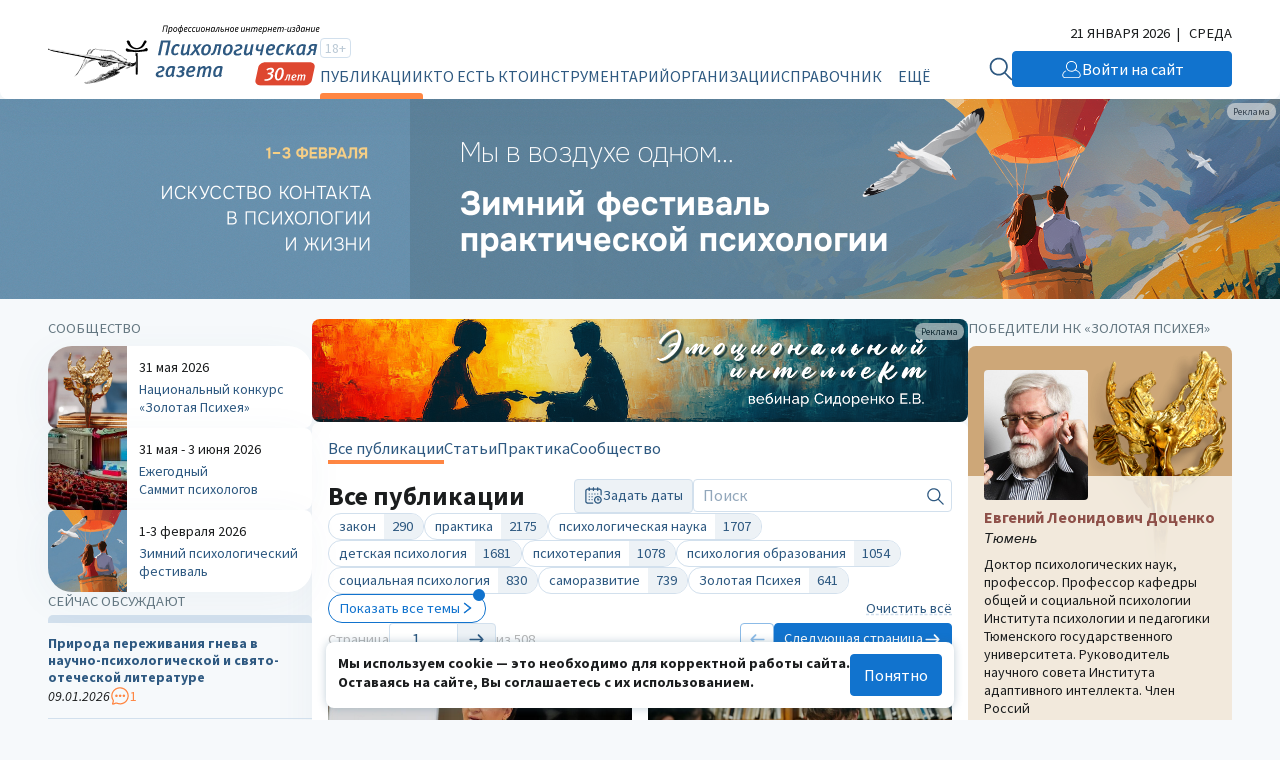

--- FILE ---
content_type: text/html; charset=UTF-8
request_url: https://www.psy.su/feed/
body_size: 110516
content:
<!DOCTYPE html>
<html lang="ru"><head><meta http-equiv="Content-Type" content="text/html; charset=UTF-8"><meta charset="UTF-8"><meta name="viewport" content="width=device-width, initial-scale=1.0"><meta http-equiv="X-UA-Compatible" content="ie=edge"><link rel="stylesheet" href="/gazeta/style.min.css?v5.21"><meta property="og:site_name" content="Психологическая Газета"><meta property="og:description" content=""><meta property="og:image" content="/gazeta/media/logo_mob.svg"><meta property="og:url" content="https://psy.su/"><meta property="og:title" content="Психологическая газета-Материал"><meta property="description" content=""><title>Психологическая газета-Материал</title><meta name="captcha" content="6LdrfVkpAAAAANQdmcmLQIREI04I451ec3mmE1nI"><script src="https://www.google.com/recaptcha/api.js?render=6LdrfVkpAAAAANQdmcmLQIREI04I451ec3mmE1nI"></script></head><body><script type="text/javascript">var _tmr=window._tmr||(window._tmr=[]);_tmr.push({id:"3724500",type:"pageView",start:(new Date).getTime()});(function(d,w,id){if(d.getElementById(id))return;var ts=d.createElement("script");ts.type="text/javascript";ts.async=true;ts.id=id;ts.src="https://top-fwz1.mail.ru/js/code.js";var f=function(){var s=d.getElementsByTagName("script")[0];s.parentNode.insertBefore(ts,s)};if(w.opera=="[object Opera]"){d.addEventListener("DOMContentLoaded",f,false)}else{f()}})(document,window,"tmr-code");</script><noscript><div><img src="https://top-fwz1.mail.ru/counter?id=3724500;js=na" style="position:absolute;left:-9999px;" alt="Top.Mail.Ru"></div></noscript><header class="header"><div class="header__additional"><div class="container header__additional-container"><div class="header__additional-age">18+</div><div class="header__additional-since">Выходит с 1995 года</div><div class="header__additional-today">21 января 2026</div></div></div><div class="header__main"><div class="container header__main-container"><a class="header__logo" href="/"><picture class="header__logo-picture"><source srcset="/gazeta/media/logo_des-30.svg" media="(min-width: 1024px)" width="300" height="60"></source><img class="header__logo-image" src="/gazeta/media/logo_mob-30.svg" width="192" height="30" alt="Логотип 'Психологическая Газета'"></picture></a><div class="header__wrapper"><form class="header__search" action="/search/" method="get"><input type="hidden" name="searchid" value="2308377"><input type="hidden" name="web" value="0"><input class="header__search-input" type="text" name="text" placeholder="Найти на сайте" required="required"><button class="header__search-button" type="submit"><svg xmlns="http://www.w3.org/2000/svg" width="32" height="32" viewBox="0 0 32 32" fill="none"><path d="M2.00134 12.5468C2.03703 12.245 2.06874 11.9433 2.10992 11.6429C2.41495 9.26079 3.50303 7.04427 5.20658 5.33549C6.47827 4.03412 8.05821 3.06785 9.80263 2.52435C11.2853 2.04105 12.8577 1.8892 14.4067 2.07981C16.2793 2.26825 18.0716 2.92977 19.6121 4.00086C21.1525 5.07195 22.3891 6.51671 23.204 8.19691C23.8618 9.47072 24.2435 10.8669 24.3234 12.2954C24.539 15.1139 23.6463 17.906 21.8327 20.0886C21.8066 20.1213 21.7825 20.1552 21.7496 20.2015C21.7852 20.2409 21.8164 20.2816 21.8521 20.3183C24.4392 22.9083 27.0256 25.4978 29.6118 28.087C29.8335 28.2846 29.9717 28.558 29.9979 28.8523C30.0114 29.0679 29.9594 29.2826 29.8491 29.469C29.7389 29.6555 29.5751 29.8052 29.3786 29.899C29.1748 29.9931 28.947 30.0225 28.7257 29.9828C28.5045 29.9431 28.3008 29.8364 28.1433 29.6775C27.5365 29.0793 26.9368 28.4744 26.3342 27.8722L20.3051 21.8353C20.2722 21.8013 20.2353 21.7715 20.1845 21.7239C20.0307 21.8354 19.8784 21.9496 19.7247 22.0583C18.0395 23.2743 16.0397 23.9909 13.959 24.1245C11.8483 24.272 9.73902 23.822 7.87694 22.8269C6.01486 21.8319 4.47664 20.3329 3.44242 18.5049C2.62097 17.06 2.14052 15.4498 2.03686 13.7948C2.02941 13.7243 2.01723 13.6542 2 13.5854L2.00134 12.5468ZM13.1915 4.16099C11.9881 4.1642 10.7979 4.40557 9.69003 4.87103C8.58217 5.3365 7.57943 6.01665 6.74083 6.8714C5.90223 7.72616 5.24431 8.73827 4.80643 9.84832C4.36855 10.9584 4.15964 12.144 4.19112 13.3353C4.26228 15.6515 5.23869 17.8498 6.9151 19.4665C8.59152 21.0833 10.8367 21.9921 13.1768 22.0012C14.3593 22.0012 15.5302 21.7704 16.6226 21.322C17.7151 20.8737 18.7072 20.2165 19.543 19.388C20.3788 18.5596 21.0417 17.5763 21.4935 16.4941C21.9453 15.4119 22.1769 14.2521 22.1758 13.0811C22.1751 10.7197 21.2292 8.45493 19.545 6.78313C17.8609 5.11132 15.5761 4.16879 13.1915 4.16232V4.16099Z" fill="#D2E0ED"></path></svg></button></form><button class="header__burger" type="button" aria-label="Открыть/закрыть меню"><span></span></button><div class="header__general"><div class="header__general-container"><div class="header__age-main-nav"><div class="header__age">18+</div><nav class="header__nav main-nav"><div class="header__nav-title main-nav__title">Рубрики</div><ul class="main-nav__list js-p-target"><li class="main-nav__item"><a class="header__nav-link active" href="/feed/">Публикации</a></li><li class="main-nav__item"><a class="header__nav-link" href="/persons/memory/">Кто есть кто</a></li><li class="main-nav__item"><a class="header__nav-link" href="/psiho/">Инструментарий</a></li><li class="main-nav__item"><a class="header__nav-link" href="/orgs/obschestvennye_organizacii/">Организации</a></li><li class="main-nav__item"><a class="header__nav-link" href="/materialy/normativnye_dokumenty/">Справочник</a></li><li class="main-nav__item"><a class="header__nav-link" href="/events/">Календарь</a></li></ul></nav></div><nav class="header__nav additional-nav"><div class="header__nav-title">Мероприятия и проекты</div><ul class="additional-nav__list"><li class="additional-nav__item"><a class="header__nav-link" href="/summit/" target="_blank">Ежегодный Саммит психологов</a></li><li class="additional-nav__item"><a class="header__nav-link" href="/fest/" target="_blank">Зимний психологический фестиваль</a></li><li class="additional-nav__item"><a class="header__nav-link" href="/psyche/" target="_blank">Национальный конкурс «Золотая Психея»</a></li></ul></nav><div class="header__social"><ul class="header__social-list"><li class="header__social-item"><a class="header__social-link" href="https://t.me/psygazeta" target="_blank" aria-label="Мы в Telegram"><svg xmlns="http://www.w3.org/2000/svg" width="32" height="32" viewBox="0 0 32 32" fill="none"><path fill-rule="evenodd" clip-rule="evenodd" d="M16 32C24.8366 32 32 24.8366 32 16C32 7.16344 24.8366 0 16 0C7.16344 0 0 7.16344 0 16C0 24.8366 7.16344 32 16 32ZM14.1511 21.9485C14.4762 21.6336 14.8028 21.3172 15.1325 20.9967C15.1427 21.0041 15.1526 21.0113 15.1622 21.0182C15.2155 21.0566 15.2618 21.0899 15.3053 21.1338C15.5176 21.2916 15.73 21.4495 15.9423 21.6074C16.8923 22.3138 17.8432 23.0209 18.799 23.7206C18.9498 23.828 19.13 23.9096 19.3102 23.9577C19.6595 24.0504 19.928 23.9244 20.0898 23.5983C20.1744 23.4278 20.2332 23.2425 20.2737 23.0572C20.8878 20.1666 21.4983 17.276 22.1051 14.3854C22.1588 14.1301 22.2134 13.8748 22.268 13.6194C22.4377 12.8256 22.6076 12.0307 22.7523 11.2317C22.9068 10.3904 22.3662 9.96426 21.5755 10.2719C18.3356 11.5282 15.0994 12.7844 11.8595 14.0445C11.6649 14.1201 11.4703 14.1957 11.2756 14.2714C9.87716 14.8147 8.47695 15.3588 7.0824 15.9085C6.9022 15.9789 6.72936 16.0864 6.58225 16.2124C6.31747 16.4385 6.34689 16.7127 6.63742 16.898C6.76245 16.9758 6.89852 17.0351 7.03827 17.0796C7.39609 17.193 7.75392 17.3053 8.11162 17.4175C8.86415 17.6536 9.61613 17.8896 10.3664 18.1358C10.6165 18.2173 10.8004 18.1914 11.0247 18.0468C13.7828 16.2828 16.5447 14.5336 19.3102 12.7844C19.3947 12.7289 19.4904 12.6696 19.5896 12.6547C19.657 12.6447 19.7261 12.6602 19.7957 12.6759C19.8287 12.6833 19.8618 12.6907 19.8949 12.6955C19.8808 12.7227 19.8686 12.7522 19.8563 12.7817C19.8302 12.8448 19.8039 12.9083 19.7588 12.9512C19.3285 13.3552 18.8909 13.7517 18.4533 14.1482C17.8628 14.6861 17.2718 15.2239 16.6808 15.7619C15.4352 16.8957 14.1889 18.03 12.9444 19.166C12.8855 19.2216 12.8267 19.3031 12.823 19.3772C12.7421 20.4668 12.6686 21.5563 12.595 22.6458C12.5893 22.7258 12.5846 22.8069 12.5799 22.8884C12.5754 22.9654 12.5709 23.0428 12.5656 23.1202C12.8745 23.1313 13.0841 22.9831 13.279 22.7941C13.5693 22.5121 13.8596 22.2309 14.1511 21.9485Z" fill="#D2E0ED"></path></svg></a></li><li class="header__social-item"><a class="header__social-link" href="https://vk.com/psy_su" target="_blank" aria-label="Мы в VK"><svg xmlns="http://www.w3.org/2000/svg" width="32" height="32" viewBox="0 0 32 32" fill="none"><path fill-rule="evenodd" clip-rule="evenodd" d="M16 32C24.8366 32 32 24.8366 32 16C32 7.16344 24.8366 0 16 0C7.16344 0 0 7.16344 0 16C0 24.8366 7.16344 32 16 32ZM16.9987 22.0915C17.001 22.0773 17.0039 22.0596 17.0228 22.0533C17.0248 22.0115 17.0311 21.9703 17.0375 21.9284C17.0442 21.8843 17.051 21.8395 17.0531 21.7925C17.0488 21.6252 17.0496 21.4579 17.0504 21.2906C17.0508 21.2237 17.0511 21.1567 17.0511 21.0898C17.0511 21.0132 17.0506 20.9363 17.0502 20.8594C17.0493 20.7052 17.0484 20.5508 17.0511 20.3973C17.0523 20.3254 17.0511 20.2535 17.0498 20.1817C17.047 20.0215 17.0442 19.8616 17.0692 19.7028C17.0753 19.6661 17.0814 19.6335 17.0914 19.5989C17.1096 19.5378 17.1278 19.4767 17.1641 19.4257C17.2226 19.3402 17.3093 19.3117 17.4062 19.3056C17.4384 19.3035 17.4702 19.304 17.502 19.3046C17.5338 19.3051 17.5655 19.3056 17.5978 19.3035C17.7373 19.2955 17.8631 19.3431 17.9906 19.3914L17.9953 19.3932C18.0344 19.4087 18.0703 19.4302 18.1061 19.4515C18.1404 19.4719 18.1746 19.4923 18.2111 19.5072C18.2732 19.5332 18.3284 19.5706 18.3828 19.6075C18.4009 19.6198 18.4189 19.632 18.4371 19.6437C18.542 19.7089 18.6408 19.7863 18.7397 19.8637C18.8704 19.9656 18.9972 20.0774 19.1221 20.1875L19.1291 20.1936C19.1659 20.2252 19.2009 20.258 19.2358 20.2907C19.2639 20.3171 19.2919 20.3433 19.3207 20.3688C19.4364 20.4726 19.5454 20.5866 19.6539 20.6999C19.6645 20.7111 19.6752 20.7222 19.6859 20.7334C19.7224 20.7716 19.7599 20.8087 19.7975 20.846C19.8803 20.928 19.9634 21.0102 20.0369 21.1041C20.0723 21.1485 20.1122 21.1892 20.1521 21.2299C20.1964 21.2752 20.2408 21.3205 20.279 21.3709C20.3073 21.4079 20.3393 21.441 20.3715 21.4743C20.4014 21.5052 20.4314 21.5362 20.4586 21.5705C20.5004 21.623 20.5466 21.671 20.5931 21.7192C20.6295 21.7571 20.666 21.795 20.7006 21.8353C20.7531 21.8951 20.81 21.9511 20.8671 22.0072C20.911 22.0503 20.9551 22.0936 20.9972 22.1388C21.0541 22.1994 21.1184 22.2488 21.1833 22.2986C21.2013 22.3124 21.2193 22.3263 21.2373 22.3404C21.2819 22.3754 21.3327 22.3972 21.3836 22.4191C21.4246 22.4367 21.4657 22.4544 21.5036 22.4789C21.5293 22.4738 21.5529 22.4813 21.5766 22.4888C21.5993 22.4961 21.6221 22.5033 21.6468 22.4993C21.6764 22.4936 21.7041 22.5008 21.7324 22.5082C21.7542 22.5139 21.7764 22.5197 21.8002 22.5197C22.1078 22.5187 22.4155 22.5187 22.7231 22.5187C23.0308 22.5187 23.3385 22.5187 23.6461 22.5176C23.751 22.5176 23.8539 22.5176 23.9608 22.5034C24.0678 22.4871 24.1686 22.4647 24.2594 22.4138C24.3643 22.3567 24.445 22.2753 24.4773 22.1531C24.4789 22.1481 24.4807 22.1432 24.4824 22.1382C24.4914 22.1126 24.5005 22.0867 24.4955 22.0594C24.4912 22.038 24.4988 22.0227 24.5065 22.007C24.5098 22.0003 24.5132 21.9934 24.5156 21.986C24.5208 21.9715 24.5134 21.9602 24.5059 21.9488C24.4987 21.9378 24.4915 21.9267 24.4955 21.9127V21.9025C24.4955 21.7722 24.447 21.654 24.3986 21.5359C24.3078 21.3159 24.1787 21.1163 24.0496 20.9187C24.0305 20.8903 24.0094 20.8639 23.9885 20.8378C23.9629 20.8058 23.9375 20.7742 23.9164 20.7395C23.8471 20.6271 23.7663 20.5241 23.6852 20.4208C23.6532 20.38 23.6211 20.3391 23.5896 20.2975C23.4948 20.1712 23.3899 20.049 23.285 19.9268C23.2561 19.8931 23.2273 19.8597 23.1985 19.8263C23.1367 19.7547 23.0752 19.6833 23.0147 19.6111C22.986 19.5767 22.9549 19.5447 22.9239 19.5128C22.8852 19.473 22.8465 19.4332 22.8129 19.3891C22.779 19.346 22.7403 19.3059 22.7015 19.2656C22.6686 19.2316 22.6356 19.1973 22.6051 19.161C22.5402 19.0815 22.4687 19.0078 22.3971 18.9339C22.364 18.8998 22.3309 18.8657 22.2985 18.831C22.1823 18.7054 22.0624 18.5836 21.9425 18.4617C21.796 18.3128 21.6495 18.1638 21.5096 18.0081C21.5001 17.9974 21.4901 17.9869 21.48 17.9764C21.452 17.947 21.4235 17.9173 21.4027 17.8798C21.3906 17.858 21.377 17.8372 21.3634 17.8164C21.325 17.7578 21.2872 17.6999 21.2857 17.6231C21.2459 17.5772 21.2577 17.5187 21.2677 17.4696C21.2683 17.4664 21.269 17.4633 21.2696 17.4602C21.2776 17.4052 21.2877 17.3502 21.318 17.2973C21.3765 17.1934 21.435 17.0895 21.5016 16.9877C21.5616 16.8963 21.6239 16.8072 21.6861 16.7182C21.7556 16.6187 21.8249 16.5195 21.8909 16.4173C21.9474 16.3308 22.0044 16.2442 22.0614 16.1577C22.1184 16.0711 22.1754 15.9845 22.2319 15.898C22.3428 15.7269 22.4538 15.5578 22.5668 15.3867C22.5924 15.3488 22.6168 15.3097 22.6412 15.2704C22.6707 15.2232 22.7002 15.1757 22.7322 15.1301C22.7607 15.09 22.7854 15.0453 22.8101 15.0007C22.8255 14.9728 22.841 14.9449 22.8573 14.9182C22.8836 14.8746 22.9116 14.8321 22.9396 14.7895C22.9783 14.7308 23.017 14.6721 23.051 14.6107C23.0744 14.5669 23.1011 14.5253 23.1278 14.4836C23.1607 14.4321 23.1937 14.3807 23.2204 14.3255C23.2611 14.2405 23.3095 14.1588 23.3575 14.078C23.3738 14.0504 23.3901 14.023 23.406 13.9956C23.454 13.9141 23.4992 13.8306 23.5444 13.7471C23.5773 13.6864 23.6102 13.6258 23.6441 13.5658C23.7228 13.4232 23.7934 13.2745 23.86 13.1258L23.8665 13.1115C23.9409 12.9473 24.0147 12.7847 24.0637 12.6105C24.0691 12.5918 24.0748 12.5731 24.0805 12.5544C24.1027 12.4813 24.1251 12.4077 24.1283 12.3315C24.1296 12.2794 24.1292 12.2273 24.1287 12.1771C24.1285 12.1527 24.1283 12.1287 24.1283 12.1054C24.1231 12.0961 24.1178 12.0878 24.1129 12.0798C24.1025 12.0632 24.0934 12.0486 24.0879 12.0321C24.0496 11.916 23.9507 11.863 23.8499 11.8284C23.7571 11.7978 23.6542 11.7856 23.5553 11.7856C22.936 11.7836 22.3186 11.7836 21.6993 11.7856C21.5984 11.7856 21.4975 11.7856 21.3946 11.7999C21.2877 11.8141 21.1889 11.8365 21.0961 11.8874C20.9851 11.9485 20.8903 12.0321 20.8177 12.14C20.7617 12.222 20.7219 12.3121 20.6824 12.4016C20.6777 12.4122 20.6731 12.4228 20.6684 12.4333C20.6617 12.4479 20.6551 12.4624 20.6485 12.4769C20.5987 12.5862 20.5495 12.6943 20.505 12.804C20.4629 12.911 20.4125 13.0137 20.3618 13.1169C20.3517 13.1375 20.3415 13.1581 20.3315 13.1788C20.3176 13.2075 20.3038 13.2362 20.2901 13.2648C20.2219 13.407 20.1542 13.5483 20.0752 13.6839C19.9824 13.8448 19.8977 14.0098 19.813 14.1748C19.7498 14.3008 19.6779 14.4219 19.6061 14.5428C19.5862 14.5763 19.5663 14.6097 19.5467 14.6433C19.5256 14.6784 19.5049 14.714 19.4842 14.7497C19.4075 14.8817 19.33 15.0151 19.2299 15.1321C19.1982 15.2122 19.1479 15.2799 19.0974 15.3476C19.0773 15.3746 19.0572 15.4016 19.0383 15.4295C19.0272 15.4449 19.0176 15.4614 19.0081 15.4778C18.995 15.5003 18.982 15.5226 18.9656 15.5415C18.9081 15.6079 18.8567 15.6798 18.8051 15.752C18.7681 15.8039 18.7309 15.8559 18.6913 15.9061C18.6562 15.9495 18.6216 15.9934 18.5871 16.0374C18.5064 16.1399 18.4258 16.2424 18.3382 16.3379C18.3281 16.3496 18.3192 16.363 18.3104 16.3761C18.2948 16.3996 18.2795 16.4226 18.2575 16.4357C18.2071 16.4677 18.1671 16.5102 18.1279 16.5518C18.1247 16.5552 18.1215 16.5586 18.1183 16.562C18.0195 16.6658 17.9166 16.7616 17.7996 16.843C17.7871 16.8518 17.7749 16.8611 17.7625 16.8704C17.7288 16.896 17.6947 16.9218 17.6563 16.9367C17.6391 16.9433 17.6218 16.9506 17.6045 16.9579C17.5731 16.9712 17.5415 16.9846 17.509 16.9938C17.4741 17.0026 17.4391 17.0013 17.4041 17C17.3826 16.9991 17.3611 16.9983 17.3396 16.9999H17.2992C17.2879 16.9862 17.2734 16.9782 17.259 16.9703C17.2477 16.9641 17.2364 16.9579 17.2266 16.949C17.1076 16.8329 17.0491 16.6862 17.0491 16.5253C17.0481 15.8907 17.0481 15.2555 17.0481 14.6204C17.0481 13.9856 17.0481 13.3508 17.0471 12.7164C17.0471 12.6781 17.0486 12.6395 17.0501 12.601C17.0544 12.4922 17.0587 12.3832 17.0289 12.2765C17.0404 12.2166 17.0196 12.1607 16.9996 12.1067C16.9951 12.0947 16.9906 12.0827 16.9865 12.0708C16.9482 11.9587 16.8655 11.8711 16.7364 11.8223C16.7154 11.8145 16.6957 11.8134 16.6769 11.8123C16.6612 11.8114 16.6461 11.8106 16.6315 11.806L16.6263 11.8044C16.5939 11.7948 16.5631 11.7856 16.5286 11.7856C15.4896 11.7876 14.4506 11.7876 13.4116 11.7876C13.3249 11.7876 13.2442 11.8121 13.1655 11.8487C13.107 11.8773 13.0606 11.9221 13.0263 11.973C13.0226 11.9786 13.0189 11.9841 13.0151 11.9897C12.9861 12.0328 12.9568 12.0764 12.9496 12.1359C12.9484 12.1472 12.9473 12.1573 12.9463 12.1665C12.9373 12.2504 12.9367 12.2556 12.9476 12.3254C12.9597 12.3926 12.988 12.4455 13.0202 12.5005C13.0624 12.5731 13.1152 12.638 13.1679 12.7028C13.201 12.7435 13.234 12.784 13.2643 12.8264C13.3269 12.912 13.3854 12.9995 13.4378 13.0912C13.4582 13.1275 13.4749 13.1651 13.4917 13.2029C13.4966 13.2138 13.5015 13.2248 13.5064 13.2358C13.515 13.2547 13.523 13.2739 13.531 13.2931C13.5436 13.3235 13.5561 13.3537 13.571 13.3825C13.5875 13.4133 13.5944 13.4465 13.6013 13.4796C13.6054 13.499 13.6094 13.5184 13.6154 13.5373C13.618 13.5461 13.6206 13.555 13.6233 13.5639C13.6414 13.6248 13.66 13.6874 13.6618 13.7532C13.6638 13.8 13.6678 13.855 13.684 13.8958C13.6988 13.9333 13.6984 13.9686 13.6979 14.0041C13.6977 14.0168 13.6976 14.0295 13.6981 14.0424C13.699 14.0654 13.704 14.0874 13.709 14.1096C13.7146 14.1347 13.7203 14.16 13.7203 14.187C13.7183 15.0323 13.7183 15.8776 13.7183 16.7229C13.7183 16.7568 13.7185 16.7908 13.7187 16.8247C13.7192 16.8926 13.7196 16.9605 13.7183 17.0284C13.7179 17.0469 13.7177 17.0655 13.7174 17.084C13.7164 17.1674 13.7153 17.251 13.7021 17.336C13.6974 17.3658 13.6932 17.3957 13.6889 17.4256C13.6804 17.4853 13.6719 17.5451 13.6598 17.6048C13.6255 17.7698 13.5266 17.8329 13.3894 17.8615C13.3511 17.8696 13.3087 17.8655 13.2643 17.8492C13.111 17.7942 12.9759 17.7148 12.8609 17.6007C12.8546 17.5944 12.8487 17.5876 12.8428 17.581C12.83 17.5663 12.8176 17.5521 12.8024 17.5437C12.7321 17.5032 12.6835 17.4416 12.6349 17.3801C12.5956 17.3303 12.5564 17.2806 12.5058 17.2423C12.4995 17.2079 12.4759 17.1879 12.4521 17.1677C12.4379 17.1556 12.4236 17.1435 12.413 17.1282C12.3703 17.065 12.3246 17.0059 12.2788 16.9465C12.2596 16.9217 12.2404 16.8968 12.2213 16.8716C12.1608 16.7901 12.1003 16.7066 12.0438 16.621C12.0205 16.5851 11.9973 16.5486 11.974 16.512C11.9325 16.4469 11.8907 16.3814 11.8481 16.3175C11.7758 16.208 11.7097 16.0946 11.6435 15.9812C11.6026 15.9111 11.5617 15.8409 11.5193 15.7717C11.5001 15.7408 11.4842 15.7081 11.4684 15.6757C11.4509 15.6397 11.4336 15.6042 11.4123 15.5721C11.3558 15.4845 11.3054 15.3908 11.259 15.2991C11.2189 15.2186 11.1784 15.1383 11.1379 15.058C11.0116 14.8074 10.8854 14.5572 10.7708 14.3011C10.758 14.2723 10.7462 14.2431 10.7344 14.2138C10.7053 14.1414 10.6761 14.069 10.6316 14.0037C10.6288 13.9527 10.6064 13.9095 10.5843 13.8668C10.5746 13.848 10.5649 13.8294 10.5569 13.8102C10.5307 13.743 10.5045 13.6758 10.4722 13.6106C10.4319 13.5291 10.3996 13.4436 10.3713 13.358C10.3512 13.2969 10.3275 13.2373 10.3037 13.1778C10.28 13.1182 10.2563 13.0586 10.2362 12.9975C10.216 12.9365 10.1938 12.8762 10.1715 12.8158C10.1559 12.7734 10.1402 12.7308 10.1252 12.6879C10.0667 12.5168 10.0021 12.3457 9.91741 12.1848C9.86646 12.0857 9.78902 12.0116 9.71153 11.9374C9.70618 11.9323 9.70083 11.9272 9.69549 11.9221C9.66523 11.8936 9.62286 11.8671 9.58251 11.8589C9.56115 11.8539 9.54105 11.8461 9.52113 11.8383C9.48463 11.8241 9.44877 11.8102 9.407 11.8141C9.37191 11.8187 9.3381 11.8117 9.30414 11.8047C9.27755 11.7992 9.25087 11.7937 9.22341 11.7937C8.90364 11.7948 8.58438 11.7948 8.26512 11.7948C7.94586 11.7948 7.6266 11.7948 7.30684 11.7958C7.29919 11.7958 7.29152 11.7958 7.28383 11.7957C7.21447 11.7956 7.14364 11.7954 7.07281 11.81C7.05333 11.8141 7.03369 11.8175 7.01406 11.8209C6.9646 11.8294 6.91527 11.8379 6.86905 11.8569C6.77625 11.8915 6.69959 11.9445 6.64915 12.0341C6.60109 12.117 6.58881 12.2079 6.57679 12.2969L6.57652 12.2989C6.5761 12.3021 6.57567 12.3054 6.57523 12.3087C6.56929 12.353 6.56275 12.4018 6.59468 12.4435C6.58853 12.5018 6.60112 12.5579 6.61372 12.614C6.62179 12.65 6.62986 12.686 6.63301 12.7225C6.63456 12.7413 6.63995 12.7594 6.64534 12.7775C6.65401 12.8067 6.66267 12.8357 6.6552 12.8672C6.68159 12.9115 6.69093 12.9613 6.70026 13.011C6.70377 13.0297 6.70728 13.0484 6.71169 13.0668C6.73253 13.1539 6.75885 13.2389 6.785 13.3232C6.7943 13.3532 6.80357 13.3831 6.81256 13.413C6.83879 13.5047 6.86502 13.5963 6.8973 13.6839C6.91444 13.7298 6.93008 13.7756 6.94572 13.8214C6.96135 13.8672 6.97699 13.9131 6.99413 13.9589C7.00009 13.9752 7.00712 13.9908 7.01416 14.0064C7.02383 14.0279 7.03353 14.0494 7.04053 14.073C7.06676 14.1646 7.09904 14.2522 7.13939 14.3377C7.1585 14.3755 7.17213 14.416 7.18579 14.4566C7.20529 14.5145 7.22484 14.5726 7.26044 14.6229C7.26276 14.6629 7.28256 14.6967 7.30199 14.73C7.31623 14.7543 7.33027 14.7783 7.3371 14.8042C7.34999 14.8537 7.37031 14.899 7.39066 14.9444C7.40215 14.97 7.41366 14.9957 7.42385 15.0221C7.44154 15.0662 7.46129 15.1095 7.4811 15.153C7.49518 15.1839 7.50929 15.2149 7.5227 15.2462C7.55902 15.3317 7.60138 15.4173 7.64779 15.4987C7.67165 15.5406 7.69178 15.5842 7.71201 15.6279C7.73112 15.6692 7.75033 15.7107 7.77287 15.7513C7.81661 15.8302 7.85713 15.9112 7.89775 15.9924C7.93581 16.0686 7.97397 16.1449 8.01496 16.2198C8.0439 16.2728 8.07256 16.3262 8.10125 16.3796C8.14856 16.4677 8.19597 16.556 8.24495 16.6434C8.31354 16.7636 8.38213 16.8838 8.44871 17.006C8.45476 17.0172 8.46069 17.0285 8.46661 17.0399C8.48439 17.0738 8.50217 17.1078 8.52336 17.1384C8.58993 17.2341 8.64844 17.336 8.70694 17.4378C8.7697 17.5491 8.83816 17.6575 8.90634 17.7655C8.91925 17.786 8.93215 17.8064 8.945 17.8268C9.10564 18.0795 9.27479 18.3264 9.44413 18.5737C9.47682 18.6214 9.50952 18.6691 9.54216 18.7169C9.61074 18.8167 9.68134 18.9165 9.75194 19.0163C9.77704 19.0513 9.80247 19.0864 9.82792 19.1216C9.87199 19.1824 9.91629 19.2436 9.95977 19.3056C9.97689 19.331 9.99753 19.3528 10.0179 19.3745C10.0384 19.3961 10.0586 19.4176 10.0748 19.442C10.1575 19.5622 10.2442 19.6742 10.3471 19.7761C10.3492 19.7778 10.3514 19.7794 10.3537 19.7811C10.3626 19.7878 10.3722 19.7949 10.3754 19.8046C10.395 19.8542 10.4333 19.8877 10.4718 19.9214C10.4807 19.9292 10.4897 19.9371 10.4984 19.9451C10.5245 19.9693 10.5446 19.9968 10.5647 20.0242C10.5834 20.0498 10.6021 20.0753 10.6255 20.0979C10.6814 20.1523 10.7364 20.2074 10.7914 20.2624C10.9092 20.3803 11.0269 20.498 11.1521 20.6091C11.1854 20.6387 11.2192 20.6682 11.253 20.6978C11.2868 20.7273 11.3206 20.7568 11.3538 20.7863C11.4314 20.8563 11.5147 20.9195 11.5978 20.9825C11.6357 21.0113 11.6736 21.0401 11.7109 21.0695C11.735 21.0881 11.7587 21.1072 11.7824 21.1263C11.8443 21.1761 11.9061 21.2258 11.9732 21.267C12.0357 21.3057 12.0967 21.3472 12.1577 21.3886C12.2796 21.4714 12.4016 21.5542 12.5361 21.6153C12.6022 21.6717 12.6802 21.7108 12.7582 21.75C12.7872 21.7645 12.8163 21.7791 12.8447 21.7946C13.0404 21.9005 13.2422 21.9901 13.4479 22.0716C13.4674 22.079 13.4869 22.0864 13.5065 22.0938C13.5883 22.1248 13.6708 22.156 13.7506 22.1938C13.7633 22.1991 13.7772 22.199 13.7908 22.199C13.8136 22.1989 13.8355 22.1988 13.8494 22.2243C13.8783 22.2332 13.907 22.2427 13.9357 22.2522C13.9931 22.2712 14.0505 22.2902 14.1097 22.3038C14.119 22.3064 14.1285 22.3087 14.1381 22.3111C14.166 22.3179 14.1941 22.3248 14.2166 22.3384C14.2333 22.3478 14.2508 22.3472 14.2685 22.3467C14.2892 22.3461 14.3099 22.3454 14.3296 22.3608C14.3518 22.3791 14.3961 22.3853 14.4284 22.3853C14.4521 22.3853 14.4726 22.3923 14.4928 22.3991C14.5088 22.4046 14.5245 22.4099 14.5414 22.4117C14.5521 22.4136 14.5628 22.4165 14.5735 22.4195C14.5971 22.4258 14.6207 22.4322 14.6443 22.428C14.6645 22.4251 14.6825 22.4324 14.6999 22.4395C14.7189 22.4473 14.7373 22.4548 14.7573 22.4484C14.7762 22.4428 14.7903 22.4509 14.8042 22.4589C14.8154 22.4653 14.8265 22.4717 14.84 22.4708C14.8468 22.4703 14.8539 22.4696 14.861 22.4688C14.8858 22.4661 14.9115 22.4634 14.9287 22.4728C14.959 22.4912 14.9913 22.4952 15.0215 22.4891C15.0442 22.4846 15.0624 22.4922 15.0805 22.4998C15.0946 22.5057 15.1085 22.5115 15.1244 22.5115C15.1529 22.5107 15.1818 22.5109 15.2108 22.5112C15.2494 22.5115 15.2881 22.5118 15.3262 22.5095C15.3586 22.5075 15.3896 22.5142 15.4205 22.5209C15.4531 22.528 15.4857 22.535 15.5198 22.5319C15.6106 22.5258 15.7014 22.5238 15.7922 22.5319C15.8378 22.536 15.8818 22.5283 15.9256 22.5206C15.9691 22.513 16.0123 22.5054 16.0565 22.5095C16.077 22.5114 16.0976 22.5107 16.1179 22.5099C16.1415 22.5091 16.1649 22.5083 16.1876 22.5115C16.2106 22.5144 16.2313 22.5068 16.2517 22.4992C16.2743 22.4909 16.2964 22.4827 16.3208 22.4891C16.351 22.4975 16.3785 22.4878 16.4057 22.4782C16.4184 22.4738 16.431 22.4693 16.4438 22.4667C16.5528 22.4423 16.6617 22.4158 16.7626 22.3588C16.8695 22.2977 16.9603 22.2284 16.9966 22.1021C16.9975 22.0991 16.9981 22.0954 16.9987 22.0915Z" fill="#D2E0ED"></path></svg></a></li><li class="header__social-item"><a class="header__social-link" href="https://www.youtube.com/user/PsyGazeta" target="_blank" aria-label="Мы на YouTube"><svg xmlns="http://www.w3.org/2000/svg" width="32" height="32" viewBox="0 0 32 32" fill="none"><path fill-rule="evenodd" clip-rule="evenodd" d="M16.0263 32C12.8594 32.0052 9.7622 31.0705 7.12691 29.3142C4.49163 27.558 2.4368 25.0592 1.22264 22.1343C0.00848067 19.2094 -0.310389 15.99 0.306411 12.8838C0.923211 9.7775 2.44793 6.9242 4.68749 4.68511C6.92704 2.44602 9.7807 0.9219 12.8871 0.30575C15.9934 -0.31039 19.2128 0.0091604 22.1374 1.22393C25.062 2.4387 27.5604 4.49406 29.3161 7.12971C31.0718 9.7654 32.0058 12.8627 32 16.0296C31.9836 20.2608 30.2953 24.3139 27.3031 27.3055C24.3109 30.2971 20.2574 31.9845 16.0263 32ZM24.7119 11.8672C24.6113 11.416 24.3727 11.0073 24.0293 10.6978C23.6858 10.3883 23.2546 10.1935 22.7954 10.1402C20.5984 9.9323 18.3914 9.8492 16.1851 9.8914C13.9758 9.8493 11.7658 9.9323 9.5659 10.1402C9.1067 10.1935 8.6754 10.3883 8.332 10.6978C7.98854 11.0073 7.74995 11.416 7.64933 11.8672C7.39638 13.2462 7.2925 14.6485 7.33951 16.0498C7.28748 17.4478 7.39139 18.8473 7.64933 20.2223C7.74961 20.6726 7.98669 21.081 8.3281 21.3913C8.6695 21.7017 9.0985 21.8989 9.5564 21.9559C11.7563 22.1642 13.9662 22.2476 16.1756 22.2059C18.3853 22.2481 20.5957 22.1647 22.7959 21.9559C23.2579 21.9006 23.6908 21.7012 24.0331 21.386C24.3754 21.0708 24.6098 20.6558 24.7029 20.1999C24.9595 18.8315 25.063 17.4388 25.0116 16.0475C25.0623 14.6473 24.9618 13.2458 24.7119 11.8672ZM14.3284 13.5343L18.9908 15.9899L14.3284 18.4355V13.5343Z" fill="#D2E0ED"></path></svg></a></li><li class="header__social-item"><a class="header__social-link" href="https://ok.ru/group/61640532099155" target="_blank" aria-label="Мы в Одноклассинках"><svg xmlns="http://www.w3.org/2000/svg" width="32" height="32" viewBox="0 0 32 32" fill="none"><path fill-rule="evenodd" clip-rule="evenodd" d="M0 16C0 7.16345 7.16344 0 16 0C24.8366 0 32 7.16345 32 16C32 24.8365 24.8366 32 16 32C7.16344 32 0 24.8365 0 16ZM15.9882 16.2568C18.3476 16.2568 20.2655 14.4053 20.2655 12.129C20.2655 9.85207 18.3476 8 15.9882 8C13.6293 8 11.7109 9.85207 11.7109 12.129C11.7109 14.4053 13.6293 16.2568 15.9882 16.2568ZM17.7306 19.6269C18.6013 19.4354 19.4409 19.1029 20.2143 18.634C20.7997 18.2778 20.976 17.531 20.6072 16.966C20.2387 16.3998 19.4655 16.2293 18.8792 16.5856C17.1271 17.6491 14.8714 17.6488 13.1204 16.5856C12.534 16.2293 11.7606 16.3998 11.3929 16.966C11.0241 17.5315 11.1999 18.2778 11.7852 18.634C12.5586 19.1024 13.3983 19.4354 14.2689 19.6269L11.8776 21.9352C11.3888 22.4076 11.3888 23.1734 11.8781 23.6458C12.123 23.8817 12.4434 23.9998 12.7638 23.9998C13.0848 23.9998 13.4057 23.8817 13.6506 23.6458L15.9995 21.3774L18.3504 23.6458C18.8393 24.1181 19.6324 24.1181 20.1217 23.6458C20.6115 23.1734 20.6115 22.4071 20.1217 21.9352L17.7306 19.6269Z" fill="#D2E0ED"></path><path d="M17.7597 12.129C17.7597 11.1863 16.9653 10.4198 15.9886 10.4198C15.0128 10.4198 14.2176 11.1863 14.2176 12.129C14.2176 13.071 15.0128 13.8381 15.9886 13.8381C16.9653 13.8381 17.7597 13.071 17.7597 12.129Z" fill="#D2E0ED"></path></svg></a></li></ul></div><div class="header__date-auth"><div class="header__date">21 января 2026  |    среда</div><div class="header__auth"><button class="btn btn--BlueAccent header__auth-btn header__auth-btn--auth" type="button"><svg xmlns="http://www.w3.org/2000/svg" width="32" height="32" viewBox="0 0 32 32" fill="none"><path d="M2 24.3108C2.05668 24.2031 2.03779 24.08 2.05038 23.9662C2.17634 22.9354 2.54476 21.9938 3.10211 21.1169C3.65947 20.2369 4.36797 19.4862 5.18354 18.8308C5.75978 18.3662 6.37382 17.96 7.02249 17.6031C7.15475 17.5292 7.15789 17.5292 7.24921 17.64C7.48223 17.9169 7.74674 18.1692 8.01439 18.4215C7.97031 18.4831 7.90418 18.5015 7.8475 18.5323C7.29959 18.8246 6.77373 19.1477 6.2762 19.52C5.38192 20.1908 4.61044 20.9754 4.04993 21.9385C3.63743 22.6431 3.36662 23.3969 3.28475 24.2092C3.22807 24.7631 3.25326 25.3046 3.44849 25.8308C3.54296 26.0862 3.65947 26.3292 3.79487 26.5692C4.05308 27.0277 4.45299 27.3169 4.93477 27.5138C5.18983 27.6185 5.45434 27.6585 5.73144 27.6554C6.49348 27.6492 7.25236 27.6585 8.01439 27.6554C10.48 27.6523 12.9487 27.6492 15.4143 27.6431C17.9492 27.64 20.484 27.6369 23.0189 27.6338C24.0328 27.6338 25.0436 27.6308 26.0576 27.6308C26.2371 27.6308 26.4134 27.6215 26.5866 27.5723C27.1093 27.4215 27.5879 27.1969 27.9343 26.7723C28.3626 26.2462 28.6586 25.6554 28.731 24.9785C28.7625 24.6862 28.7341 24.3938 28.6995 24.1046C28.6428 23.64 28.52 23.1908 28.3468 22.7569C28.0918 22.1169 27.7296 21.5385 27.2856 21.0062C26.4575 20.0123 25.4309 19.2462 24.291 18.6215C23.4471 18.16 22.5623 17.7969 21.646 17.4985C21.5452 17.4646 21.4759 17.4738 21.3909 17.5446C20.3486 18.3908 19.1552 18.9415 17.8358 19.2215C17.0171 19.3938 16.1858 19.4585 15.3513 19.3908C13.6856 19.2554 12.1835 18.6923 10.861 17.6923C9.97301 17.0215 9.25191 16.2092 8.70085 15.2585C8.1561 14.3231 7.80972 13.32 7.67431 12.2523C7.50112 10.88 7.65542 9.54462 8.17184 8.25538C8.74809 6.81231 9.67072 5.62154 10.9303 4.68308C11.9064 3.95385 12.996 3.46462 14.1925 3.20308C14.6334 3.10769 15.0774 3.04615 15.5308 3.02769C15.6095 3.02462 15.6883 3.03692 15.7638 3C15.9213 3 16.0787 3 16.2362 3C16.2928 3.03385 16.359 3.02462 16.422 3.02462C16.8848 3.04 17.3414 3.10154 17.7917 3.2C19.1772 3.50154 20.4116 4.10462 21.4854 5.01231C22.5403 5.90462 23.3212 6.98769 23.8282 8.25538C24.1336 9.01846 24.3099 9.80923 24.3698 10.6277C24.4107 11.1938 24.3887 11.7538 24.3225 12.3138C24.2312 13.1015 24.0171 13.8585 23.6959 14.5877C23.4188 15.2185 23.063 15.8 22.6316 16.3385C22.493 16.5108 22.493 16.4862 22.6946 16.5569C24.0706 17.0492 25.3554 17.7046 26.5173 18.5815C27.3959 19.2431 28.1642 20.0092 28.7719 20.92C29.3923 21.8492 29.8079 22.8554 29.9465 23.9662C29.9622 24.0862 29.9433 24.2123 30 24.3262C30 24.5723 30 24.8185 30 25.0646C29.9528 25.1969 29.9528 25.3354 29.9244 25.4708C29.7985 26.08 29.5529 26.64 29.238 27.1754C28.9829 27.6154 28.6554 27.9877 28.2272 28.2708C27.5502 28.72 26.8133 28.9692 25.9883 28.9662C24.7508 28.96 23.5133 28.9692 22.2758 28.9692C16.803 28.9754 11.3333 28.9785 5.86055 28.9846C5.80387 28.9846 5.74404 28.9723 5.69051 29C5.64957 29 5.60549 29 5.56455 29C5.46064 28.9508 5.34728 28.9785 5.24022 28.96C4.76473 28.88 4.32074 28.72 3.91138 28.4769C3.49573 28.2277 3.12101 27.9292 2.86595 27.52C2.45974 26.8677 2.18264 26.1662 2.05983 25.4092C2.04408 25.3046 2.05983 25.1938 2.0063 25.0954C2 24.8246 2 24.5662 2 24.3108ZM15.9969 18.0462C19.8417 18.0369 22.9906 15.0123 22.9968 11.2154C23.0031 7.40615 19.8511 4.37231 16.022 4.36308C12.1678 4.35077 9 7.39077 8.99685 11.2C8.9937 15.0062 12.152 18.04 15.9969 18.0462Z" fill="#D2E0ED"></path></svg><span>Войти на сайт</span></button></div></div></div></div></div><div class="header__auth-popup auth-popup"><div class="auth-popup__container"><div class="auth-popup__top"><div class="auth-popup__title">Вход на сайт</div><button class="auth-popup__close" type="button" aria-label="Закрыть"></button></div><form class="form auth-popup__form" method="post" onsubmit="auth.login(this); return false;"><div class="form__main"><div class="form__fields auth-popup__form-fields"><div class="form__item"><input class="form__input" type="text" name="auth_1_login" placeholder="Ваш логин"></div><div class="form__item"><input class="form__input" type="password" name="auth_1_pass" placeholder="Пароль"></div></div><div class="form__mistakes"></div><div class="form__nav auth-popup__nav"><button class="btn btn--BlueAccent auth-popup__nav-btn" name="auth_1_submit" type="submit"><svg xmlns="http://www.w3.org/2000/svg" width="32" height="32" viewBox="0 0 32 32" fill="none"><path d="M2 24.3108C2.05668 24.2031 2.03779 24.08 2.05038 23.9662C2.17634 22.9354 2.54476 21.9938 3.10211 21.1169C3.65947 20.2369 4.36797 19.4862 5.18354 18.8308C5.75978 18.3662 6.37382 17.96 7.02249 17.6031C7.15475 17.5292 7.15789 17.5292 7.24921 17.64C7.48223 17.9169 7.74674 18.1692 8.01439 18.4215C7.97031 18.4831 7.90418 18.5015 7.8475 18.5323C7.29959 18.8246 6.77373 19.1477 6.2762 19.52C5.38192 20.1908 4.61044 20.9754 4.04993 21.9385C3.63743 22.6431 3.36662 23.3969 3.28475 24.2092C3.22807 24.7631 3.25326 25.3046 3.44849 25.8308C3.54296 26.0862 3.65947 26.3292 3.79487 26.5692C4.05308 27.0277 4.45299 27.3169 4.93477 27.5138C5.18983 27.6185 5.45434 27.6585 5.73144 27.6554C6.49348 27.6492 7.25236 27.6585 8.01439 27.6554C10.48 27.6523 12.9487 27.6492 15.4143 27.6431C17.9492 27.64 20.484 27.6369 23.0189 27.6338C24.0328 27.6338 25.0436 27.6308 26.0576 27.6308C26.2371 27.6308 26.4134 27.6215 26.5866 27.5723C27.1093 27.4215 27.5879 27.1969 27.9343 26.7723C28.3626 26.2462 28.6586 25.6554 28.731 24.9785C28.7625 24.6862 28.7341 24.3938 28.6995 24.1046C28.6428 23.64 28.52 23.1908 28.3468 22.7569C28.0918 22.1169 27.7296 21.5385 27.2856 21.0062C26.4575 20.0123 25.4309 19.2462 24.291 18.6215C23.4471 18.16 22.5623 17.7969 21.646 17.4985C21.5452 17.4646 21.4759 17.4738 21.3909 17.5446C20.3486 18.3908 19.1552 18.9415 17.8358 19.2215C17.0171 19.3938 16.1858 19.4585 15.3513 19.3908C13.6856 19.2554 12.1835 18.6923 10.861 17.6923C9.97301 17.0215 9.25191 16.2092 8.70085 15.2585C8.1561 14.3231 7.80972 13.32 7.67431 12.2523C7.50112 10.88 7.65542 9.54462 8.17184 8.25538C8.74809 6.81231 9.67072 5.62154 10.9303 4.68308C11.9064 3.95385 12.996 3.46462 14.1925 3.20308C14.6334 3.10769 15.0774 3.04615 15.5308 3.02769C15.6095 3.02462 15.6883 3.03692 15.7638 3C15.9213 3 16.0787 3 16.2362 3C16.2928 3.03385 16.359 3.02462 16.422 3.02462C16.8848 3.04 17.3414 3.10154 17.7917 3.2C19.1772 3.50154 20.4116 4.10462 21.4854 5.01231C22.5403 5.90462 23.3212 6.98769 23.8282 8.25538C24.1336 9.01846 24.3099 9.80923 24.3698 10.6277C24.4107 11.1938 24.3887 11.7538 24.3225 12.3138C24.2312 13.1015 24.0171 13.8585 23.6959 14.5877C23.4188 15.2185 23.063 15.8 22.6316 16.3385C22.493 16.5108 22.493 16.4862 22.6946 16.5569C24.0706 17.0492 25.3554 17.7046 26.5173 18.5815C27.3959 19.2431 28.1642 20.0092 28.7719 20.92C29.3923 21.8492 29.8079 22.8554 29.9465 23.9662C29.9622 24.0862 29.9433 24.2123 30 24.3262C30 24.5723 30 24.8185 30 25.0646C29.9528 25.1969 29.9528 25.3354 29.9244 25.4708C29.7985 26.08 29.5529 26.64 29.238 27.1754C28.9829 27.6154 28.6554 27.9877 28.2272 28.2708C27.5502 28.72 26.8133 28.9692 25.9883 28.9662C24.7508 28.96 23.5133 28.9692 22.2758 28.9692C16.803 28.9754 11.3333 28.9785 5.86055 28.9846C5.80387 28.9846 5.74404 28.9723 5.69051 29C5.64957 29 5.60549 29 5.56455 29C5.46064 28.9508 5.34728 28.9785 5.24022 28.96C4.76473 28.88 4.32074 28.72 3.91138 28.4769C3.49573 28.2277 3.12101 27.9292 2.86595 27.52C2.45974 26.8677 2.18264 26.1662 2.05983 25.4092C2.04408 25.3046 2.05983 25.1938 2.0063 25.0954C2 24.8246 2 24.5662 2 24.3108ZM15.9969 18.0462C19.8417 18.0369 22.9906 15.0123 22.9968 11.2154C23.0031 7.40615 19.8511 4.37231 16.022 4.36308C12.1678 4.35077 9 7.39077 8.99685 11.2C8.9937 15.0062 12.152 18.04 15.9969 18.0462Z" fill="#D2E0ED"></path></svg><span>Войти</span></button><a class="btn btn--BlueLight auth-popup__nav-btn" href="/club/registration/" target="_blank"><span>Зарегистрироваться</span></a></div></div></form><div class="auth-popup__bottom"><div class="auth-popup__vk-auth"><div class="auth-popup__vk-auth-title">Войти через:</div><a class="auth-popup__vk-auth-link" href="https://oauth.vk.com/authorize?client_id=6278074&amp;redirect_uri=https://psy.su/sn_auth/?sn=vk&amp;response_type=code&amp;scope=email" aria-label="Войти через VK"><svg xmlns="http://www.w3.org/2000/svg" width="32" height="32" viewBox="0 0 32 32" fill="none"><path fill-rule="evenodd" clip-rule="evenodd" d="M16 32C24.8366 32 32 24.8366 32 16C32 7.16344 24.8366 0 16 0C7.16344 0 0 7.16344 0 16C0 24.8366 7.16344 32 16 32ZM16.9987 22.0915C17.001 22.0773 17.0039 22.0596 17.0228 22.0533C17.0248 22.0115 17.0311 21.9703 17.0375 21.9284C17.0442 21.8843 17.051 21.8395 17.0531 21.7925C17.0488 21.6252 17.0496 21.4579 17.0504 21.2906C17.0508 21.2237 17.0511 21.1567 17.0511 21.0898C17.0511 21.0132 17.0506 20.9363 17.0502 20.8594C17.0493 20.7052 17.0484 20.5508 17.0511 20.3973C17.0523 20.3254 17.0511 20.2535 17.0498 20.1817C17.047 20.0215 17.0442 19.8616 17.0692 19.7028C17.0753 19.6661 17.0814 19.6335 17.0914 19.5989C17.1096 19.5378 17.1278 19.4767 17.1641 19.4257C17.2226 19.3402 17.3093 19.3117 17.4062 19.3056C17.4384 19.3035 17.4702 19.304 17.502 19.3046C17.5338 19.3051 17.5655 19.3056 17.5978 19.3035C17.7373 19.2955 17.8631 19.3431 17.9906 19.3914L17.9953 19.3932C18.0344 19.4087 18.0703 19.4302 18.1061 19.4515C18.1404 19.4719 18.1746 19.4923 18.2111 19.5072C18.2732 19.5332 18.3284 19.5706 18.3828 19.6075C18.4009 19.6198 18.4189 19.632 18.4371 19.6437C18.542 19.7089 18.6408 19.7863 18.7397 19.8637C18.8704 19.9656 18.9972 20.0774 19.1221 20.1875L19.1291 20.1936C19.1659 20.2252 19.2009 20.258 19.2358 20.2907C19.2639 20.3171 19.2919 20.3433 19.3207 20.3688C19.4364 20.4726 19.5454 20.5866 19.6539 20.6999C19.6645 20.7111 19.6752 20.7222 19.6859 20.7334C19.7224 20.7716 19.7599 20.8087 19.7975 20.846C19.8803 20.928 19.9634 21.0102 20.0369 21.1041C20.0723 21.1485 20.1122 21.1892 20.1521 21.2299C20.1964 21.2752 20.2408 21.3205 20.279 21.3709C20.3073 21.4079 20.3393 21.441 20.3715 21.4743C20.4014 21.5052 20.4314 21.5362 20.4586 21.5705C20.5004 21.623 20.5466 21.671 20.5931 21.7192C20.6295 21.7571 20.666 21.795 20.7006 21.8353C20.7531 21.8951 20.81 21.9511 20.8671 22.0072C20.911 22.0503 20.9551 22.0936 20.9972 22.1388C21.0541 22.1994 21.1184 22.2488 21.1833 22.2986C21.2013 22.3124 21.2193 22.3263 21.2373 22.3404C21.2819 22.3754 21.3327 22.3972 21.3836 22.4191C21.4246 22.4367 21.4657 22.4544 21.5036 22.4789C21.5293 22.4738 21.5529 22.4813 21.5766 22.4888C21.5993 22.4961 21.6221 22.5033 21.6468 22.4993C21.6764 22.4936 21.7041 22.5008 21.7324 22.5082C21.7542 22.5139 21.7764 22.5197 21.8002 22.5197C22.1078 22.5187 22.4155 22.5187 22.7231 22.5187C23.0308 22.5187 23.3385 22.5187 23.6461 22.5176C23.751 22.5176 23.8539 22.5176 23.9608 22.5034C24.0678 22.4871 24.1686 22.4647 24.2594 22.4138C24.3643 22.3567 24.445 22.2753 24.4773 22.1531C24.4789 22.1481 24.4807 22.1432 24.4824 22.1382C24.4914 22.1126 24.5005 22.0867 24.4955 22.0594C24.4912 22.038 24.4988 22.0227 24.5065 22.007C24.5098 22.0003 24.5132 21.9934 24.5156 21.986C24.5208 21.9715 24.5134 21.9602 24.5059 21.9488C24.4987 21.9378 24.4915 21.9267 24.4955 21.9127V21.9025C24.4955 21.7722 24.447 21.654 24.3986 21.5359C24.3078 21.3159 24.1787 21.1163 24.0496 20.9187C24.0305 20.8903 24.0094 20.8639 23.9885 20.8378C23.9629 20.8058 23.9375 20.7742 23.9164 20.7395C23.8471 20.6271 23.7663 20.5241 23.6852 20.4208C23.6532 20.38 23.6211 20.3391 23.5896 20.2975C23.4948 20.1712 23.3899 20.049 23.285 19.9268C23.2561 19.8931 23.2273 19.8597 23.1985 19.8263C23.1367 19.7547 23.0752 19.6833 23.0147 19.6111C22.986 19.5767 22.9549 19.5447 22.9239 19.5128C22.8852 19.473 22.8465 19.4332 22.8129 19.3891C22.779 19.346 22.7403 19.3059 22.7015 19.2656C22.6686 19.2316 22.6356 19.1973 22.6051 19.161C22.5402 19.0815 22.4687 19.0078 22.3971 18.9339C22.364 18.8998 22.3309 18.8657 22.2985 18.831C22.1823 18.7054 22.0624 18.5836 21.9425 18.4617C21.796 18.3128 21.6495 18.1638 21.5096 18.0081C21.5001 17.9974 21.4901 17.9869 21.48 17.9764C21.452 17.947 21.4235 17.9173 21.4027 17.8798C21.3906 17.858 21.377 17.8372 21.3634 17.8164C21.325 17.7578 21.2872 17.6999 21.2857 17.6231C21.2459 17.5772 21.2577 17.5187 21.2677 17.4696C21.2683 17.4664 21.269 17.4633 21.2696 17.4602C21.2776 17.4052 21.2877 17.3502 21.318 17.2973C21.3765 17.1934 21.435 17.0895 21.5016 16.9877C21.5616 16.8963 21.6239 16.8072 21.6861 16.7182C21.7556 16.6187 21.8249 16.5195 21.8909 16.4173C21.9474 16.3308 22.0044 16.2442 22.0614 16.1577C22.1184 16.0711 22.1754 15.9845 22.2319 15.898C22.3428 15.7269 22.4538 15.5578 22.5668 15.3867C22.5924 15.3488 22.6168 15.3097 22.6412 15.2704C22.6707 15.2232 22.7002 15.1757 22.7322 15.1301C22.7607 15.09 22.7854 15.0453 22.8101 15.0007C22.8255 14.9728 22.841 14.9449 22.8573 14.9182C22.8836 14.8746 22.9116 14.8321 22.9396 14.7895C22.9783 14.7308 23.017 14.6721 23.051 14.6107C23.0744 14.5669 23.1011 14.5253 23.1278 14.4836C23.1607 14.4321 23.1937 14.3807 23.2204 14.3255C23.2611 14.2405 23.3095 14.1588 23.3575 14.078C23.3738 14.0504 23.3901 14.023 23.406 13.9956C23.454 13.9141 23.4992 13.8306 23.5444 13.7471C23.5773 13.6864 23.6102 13.6258 23.6441 13.5658C23.7228 13.4232 23.7934 13.2745 23.86 13.1258L23.8665 13.1115C23.9409 12.9473 24.0147 12.7847 24.0637 12.6105C24.0691 12.5918 24.0748 12.5731 24.0805 12.5544C24.1027 12.4813 24.1251 12.4077 24.1283 12.3315C24.1296 12.2794 24.1292 12.2273 24.1287 12.1771C24.1285 12.1527 24.1283 12.1287 24.1283 12.1054C24.1231 12.0961 24.1178 12.0878 24.1129 12.0798C24.1025 12.0632 24.0934 12.0486 24.0879 12.0321C24.0496 11.916 23.9507 11.863 23.8499 11.8284C23.7571 11.7978 23.6542 11.7856 23.5553 11.7856C22.936 11.7836 22.3186 11.7836 21.6993 11.7856C21.5984 11.7856 21.4975 11.7856 21.3946 11.7999C21.2877 11.8141 21.1889 11.8365 21.0961 11.8874C20.9851 11.9485 20.8903 12.0321 20.8177 12.14C20.7617 12.222 20.7219 12.3121 20.6824 12.4016C20.6777 12.4122 20.6731 12.4228 20.6684 12.4333C20.6617 12.4479 20.6551 12.4624 20.6485 12.4769C20.5987 12.5862 20.5495 12.6943 20.505 12.804C20.4629 12.911 20.4125 13.0137 20.3618 13.1169C20.3517 13.1375 20.3415 13.1581 20.3315 13.1788C20.3176 13.2075 20.3038 13.2362 20.2901 13.2648C20.2219 13.407 20.1542 13.5483 20.0752 13.6839C19.9824 13.8448 19.8977 14.0098 19.813 14.1748C19.7498 14.3008 19.6779 14.4219 19.6061 14.5428C19.5862 14.5763 19.5663 14.6097 19.5467 14.6433C19.5256 14.6784 19.5049 14.714 19.4842 14.7497C19.4075 14.8817 19.33 15.0151 19.2299 15.1321C19.1982 15.2122 19.1479 15.2799 19.0974 15.3476C19.0773 15.3746 19.0572 15.4016 19.0383 15.4295C19.0272 15.4449 19.0176 15.4614 19.0081 15.4778C18.995 15.5003 18.982 15.5226 18.9656 15.5415C18.9081 15.6079 18.8567 15.6798 18.8051 15.752C18.7681 15.8039 18.7309 15.8559 18.6913 15.9061C18.6562 15.9495 18.6216 15.9934 18.5871 16.0374C18.5064 16.1399 18.4258 16.2424 18.3382 16.3379C18.3281 16.3496 18.3192 16.363 18.3104 16.3761C18.2948 16.3996 18.2795 16.4226 18.2575 16.4357C18.2071 16.4677 18.1671 16.5102 18.1279 16.5518C18.1247 16.5552 18.1215 16.5586 18.1183 16.562C18.0195 16.6658 17.9166 16.7616 17.7996 16.843C17.7871 16.8518 17.7749 16.8611 17.7625 16.8704C17.7288 16.896 17.6947 16.9218 17.6563 16.9367C17.6391 16.9433 17.6218 16.9506 17.6045 16.9579C17.5731 16.9712 17.5415 16.9846 17.509 16.9938C17.4741 17.0026 17.4391 17.0013 17.4041 17C17.3826 16.9991 17.3611 16.9983 17.3396 16.9999H17.2992C17.2879 16.9862 17.2734 16.9782 17.259 16.9703C17.2477 16.9641 17.2364 16.9579 17.2266 16.949C17.1076 16.8329 17.0491 16.6862 17.0491 16.5253C17.0481 15.8907 17.0481 15.2555 17.0481 14.6204C17.0481 13.9856 17.0481 13.3508 17.0471 12.7164C17.0471 12.6781 17.0486 12.6395 17.0501 12.601C17.0544 12.4922 17.0587 12.3832 17.0289 12.2765C17.0404 12.2166 17.0196 12.1607 16.9996 12.1067C16.9951 12.0947 16.9906 12.0827 16.9865 12.0708C16.9482 11.9587 16.8655 11.8711 16.7364 11.8223C16.7154 11.8145 16.6957 11.8134 16.6769 11.8123C16.6612 11.8114 16.6461 11.8106 16.6315 11.806L16.6263 11.8044C16.5939 11.7948 16.5631 11.7856 16.5286 11.7856C15.4896 11.7876 14.4506 11.7876 13.4116 11.7876C13.3249 11.7876 13.2442 11.8121 13.1655 11.8487C13.107 11.8773 13.0606 11.9221 13.0263 11.973C13.0226 11.9786 13.0189 11.9841 13.0151 11.9897C12.9861 12.0328 12.9568 12.0764 12.9496 12.1359C12.9484 12.1472 12.9473 12.1573 12.9463 12.1665C12.9373 12.2504 12.9367 12.2556 12.9476 12.3254C12.9597 12.3926 12.988 12.4455 13.0202 12.5005C13.0624 12.5731 13.1152 12.638 13.1679 12.7028C13.201 12.7435 13.234 12.784 13.2643 12.8264C13.3269 12.912 13.3854 12.9995 13.4378 13.0912C13.4582 13.1275 13.4749 13.1651 13.4917 13.2029C13.4966 13.2138 13.5015 13.2248 13.5064 13.2358C13.515 13.2547 13.523 13.2739 13.531 13.2931C13.5436 13.3235 13.5561 13.3537 13.571 13.3825C13.5875 13.4133 13.5944 13.4465 13.6013 13.4796C13.6054 13.499 13.6094 13.5184 13.6154 13.5373C13.618 13.5461 13.6206 13.555 13.6233 13.5639C13.6414 13.6248 13.66 13.6874 13.6618 13.7532C13.6638 13.8 13.6678 13.855 13.684 13.8958C13.6988 13.9333 13.6984 13.9686 13.6979 14.0041C13.6977 14.0168 13.6976 14.0295 13.6981 14.0424C13.699 14.0654 13.704 14.0874 13.709 14.1096C13.7146 14.1347 13.7203 14.16 13.7203 14.187C13.7183 15.0323 13.7183 15.8776 13.7183 16.7229C13.7183 16.7568 13.7185 16.7908 13.7187 16.8247C13.7192 16.8926 13.7196 16.9605 13.7183 17.0284C13.7179 17.0469 13.7177 17.0655 13.7174 17.084C13.7164 17.1674 13.7153 17.251 13.7021 17.336C13.6974 17.3658 13.6932 17.3957 13.6889 17.4256C13.6804 17.4853 13.6719 17.5451 13.6598 17.6048C13.6255 17.7698 13.5266 17.8329 13.3894 17.8615C13.3511 17.8696 13.3087 17.8655 13.2643 17.8492C13.111 17.7942 12.9759 17.7148 12.8609 17.6007C12.8546 17.5944 12.8487 17.5876 12.8428 17.581C12.83 17.5663 12.8176 17.5521 12.8024 17.5437C12.7321 17.5032 12.6835 17.4416 12.6349 17.3801C12.5956 17.3303 12.5564 17.2806 12.5058 17.2423C12.4995 17.2079 12.4759 17.1879 12.4521 17.1677C12.4379 17.1556 12.4236 17.1435 12.413 17.1282C12.3703 17.065 12.3246 17.0059 12.2788 16.9465C12.2596 16.9217 12.2404 16.8968 12.2213 16.8716C12.1608 16.7901 12.1003 16.7066 12.0438 16.621C12.0205 16.5851 11.9973 16.5486 11.974 16.512C11.9325 16.4469 11.8907 16.3814 11.8481 16.3175C11.7758 16.208 11.7097 16.0946 11.6435 15.9812C11.6026 15.9111 11.5617 15.8409 11.5193 15.7717C11.5001 15.7408 11.4842 15.7081 11.4684 15.6757C11.4509 15.6397 11.4336 15.6042 11.4123 15.5721C11.3558 15.4845 11.3054 15.3908 11.259 15.2991C11.2189 15.2186 11.1784 15.1383 11.1379 15.058C11.0116 14.8074 10.8854 14.5572 10.7708 14.3011C10.758 14.2723 10.7462 14.2431 10.7344 14.2138C10.7053 14.1414 10.6761 14.069 10.6316 14.0037C10.6288 13.9527 10.6064 13.9095 10.5843 13.8668C10.5746 13.848 10.5649 13.8294 10.5569 13.8102C10.5307 13.743 10.5045 13.6758 10.4722 13.6106C10.4319 13.5291 10.3996 13.4436 10.3713 13.358C10.3512 13.2969 10.3275 13.2373 10.3037 13.1778C10.28 13.1182 10.2563 13.0586 10.2362 12.9975C10.216 12.9365 10.1938 12.8762 10.1715 12.8158C10.1559 12.7734 10.1402 12.7308 10.1252 12.6879C10.0667 12.5168 10.0021 12.3457 9.91741 12.1848C9.86646 12.0857 9.78902 12.0116 9.71153 11.9374C9.70618 11.9323 9.70083 11.9272 9.69549 11.9221C9.66523 11.8936 9.62286 11.8671 9.58251 11.8589C9.56115 11.8539 9.54105 11.8461 9.52113 11.8383C9.48463 11.8241 9.44877 11.8102 9.407 11.8141C9.37191 11.8187 9.3381 11.8117 9.30414 11.8047C9.27755 11.7992 9.25087 11.7937 9.22341 11.7937C8.90364 11.7948 8.58438 11.7948 8.26512 11.7948C7.94586 11.7948 7.6266 11.7948 7.30684 11.7958C7.29919 11.7958 7.29152 11.7958 7.28383 11.7957C7.21447 11.7956 7.14364 11.7954 7.07281 11.81C7.05333 11.8141 7.03369 11.8175 7.01406 11.8209C6.9646 11.8294 6.91527 11.8379 6.86905 11.8569C6.77625 11.8915 6.69959 11.9445 6.64915 12.0341C6.60109 12.117 6.58881 12.2079 6.57679 12.2969L6.57652 12.2989C6.5761 12.3021 6.57567 12.3054 6.57523 12.3087C6.56929 12.353 6.56275 12.4018 6.59468 12.4435C6.58853 12.5018 6.60112 12.5579 6.61372 12.614C6.62179 12.65 6.62986 12.686 6.63301 12.7225C6.63456 12.7413 6.63995 12.7594 6.64534 12.7775C6.65401 12.8067 6.66267 12.8357 6.6552 12.8672C6.68159 12.9115 6.69093 12.9613 6.70026 13.011C6.70377 13.0297 6.70728 13.0484 6.71169 13.0668C6.73253 13.1539 6.75885 13.2389 6.785 13.3232C6.7943 13.3532 6.80357 13.3831 6.81256 13.413C6.83879 13.5047 6.86502 13.5963 6.8973 13.6839C6.91444 13.7298 6.93008 13.7756 6.94572 13.8214C6.96135 13.8672 6.97699 13.9131 6.99413 13.9589C7.00009 13.9752 7.00712 13.9908 7.01416 14.0064C7.02383 14.0279 7.03353 14.0494 7.04053 14.073C7.06676 14.1646 7.09904 14.2522 7.13939 14.3377C7.1585 14.3755 7.17213 14.416 7.18579 14.4566C7.20529 14.5145 7.22484 14.5726 7.26044 14.6229C7.26276 14.6629 7.28256 14.6967 7.30199 14.73C7.31623 14.7543 7.33027 14.7783 7.3371 14.8042C7.34999 14.8537 7.37031 14.899 7.39066 14.9444C7.40215 14.97 7.41366 14.9957 7.42385 15.0221C7.44154 15.0662 7.46129 15.1095 7.4811 15.153C7.49518 15.1839 7.50929 15.2149 7.5227 15.2462C7.55902 15.3317 7.60138 15.4173 7.64779 15.4987C7.67165 15.5406 7.69178 15.5842 7.71201 15.6279C7.73112 15.6692 7.75033 15.7107 7.77287 15.7513C7.81661 15.8302 7.85713 15.9112 7.89775 15.9924C7.93581 16.0686 7.97397 16.1449 8.01496 16.2198C8.0439 16.2728 8.07256 16.3262 8.10125 16.3796C8.14856 16.4677 8.19597 16.556 8.24495 16.6434C8.31354 16.7636 8.38213 16.8838 8.44871 17.006C8.45476 17.0172 8.46069 17.0285 8.46661 17.0399C8.48439 17.0738 8.50217 17.1078 8.52336 17.1384C8.58993 17.2341 8.64844 17.336 8.70694 17.4378C8.7697 17.5491 8.83816 17.6575 8.90634 17.7655C8.91925 17.786 8.93215 17.8064 8.945 17.8268C9.10564 18.0795 9.27479 18.3264 9.44413 18.5737C9.47682 18.6214 9.50952 18.6691 9.54216 18.7169C9.61074 18.8167 9.68134 18.9165 9.75194 19.0163C9.77704 19.0513 9.80247 19.0864 9.82792 19.1216C9.87199 19.1824 9.91629 19.2436 9.95977 19.3056C9.97689 19.331 9.99753 19.3528 10.0179 19.3745C10.0384 19.3961 10.0586 19.4176 10.0748 19.442C10.1575 19.5622 10.2442 19.6742 10.3471 19.7761C10.3492 19.7778 10.3514 19.7794 10.3537 19.7811C10.3626 19.7878 10.3722 19.7949 10.3754 19.8046C10.395 19.8542 10.4333 19.8877 10.4718 19.9214C10.4807 19.9292 10.4897 19.9371 10.4984 19.9451C10.5245 19.9693 10.5446 19.9968 10.5647 20.0242C10.5834 20.0498 10.6021 20.0753 10.6255 20.0979C10.6814 20.1523 10.7364 20.2074 10.7914 20.2624C10.9092 20.3803 11.0269 20.498 11.1521 20.6091C11.1854 20.6387 11.2192 20.6682 11.253 20.6978C11.2868 20.7273 11.3206 20.7568 11.3538 20.7863C11.4314 20.8563 11.5147 20.9195 11.5978 20.9825C11.6357 21.0113 11.6736 21.0401 11.7109 21.0695C11.735 21.0881 11.7587 21.1072 11.7824 21.1263C11.8443 21.1761 11.9061 21.2258 11.9732 21.267C12.0357 21.3057 12.0967 21.3472 12.1577 21.3886C12.2796 21.4714 12.4016 21.5542 12.5361 21.6153C12.6022 21.6717 12.6802 21.7108 12.7582 21.75C12.7872 21.7645 12.8163 21.7791 12.8447 21.7946C13.0404 21.9005 13.2422 21.9901 13.4479 22.0716C13.4674 22.079 13.4869 22.0864 13.5065 22.0938C13.5883 22.1248 13.6708 22.156 13.7506 22.1938C13.7633 22.1991 13.7772 22.199 13.7908 22.199C13.8136 22.1989 13.8355 22.1988 13.8494 22.2243C13.8783 22.2332 13.907 22.2427 13.9357 22.2522C13.9931 22.2712 14.0505 22.2902 14.1097 22.3038C14.119 22.3064 14.1285 22.3087 14.1381 22.3111C14.166 22.3179 14.1941 22.3248 14.2166 22.3384C14.2333 22.3478 14.2508 22.3472 14.2685 22.3467C14.2892 22.3461 14.3099 22.3454 14.3296 22.3608C14.3518 22.3791 14.3961 22.3853 14.4284 22.3853C14.4521 22.3853 14.4726 22.3923 14.4928 22.3991C14.5088 22.4046 14.5245 22.4099 14.5414 22.4117C14.5521 22.4136 14.5628 22.4165 14.5735 22.4195C14.5971 22.4258 14.6207 22.4322 14.6443 22.428C14.6645 22.4251 14.6825 22.4324 14.6999 22.4395C14.7189 22.4473 14.7373 22.4548 14.7573 22.4484C14.7762 22.4428 14.7903 22.4509 14.8042 22.4589C14.8154 22.4653 14.8265 22.4717 14.84 22.4708C14.8468 22.4703 14.8539 22.4696 14.861 22.4688C14.8858 22.4661 14.9115 22.4634 14.9287 22.4728C14.959 22.4912 14.9913 22.4952 15.0215 22.4891C15.0442 22.4846 15.0624 22.4922 15.0805 22.4998C15.0946 22.5057 15.1085 22.5115 15.1244 22.5115C15.1529 22.5107 15.1818 22.5109 15.2108 22.5112C15.2494 22.5115 15.2881 22.5118 15.3262 22.5095C15.3586 22.5075 15.3896 22.5142 15.4205 22.5209C15.4531 22.528 15.4857 22.535 15.5198 22.5319C15.6106 22.5258 15.7014 22.5238 15.7922 22.5319C15.8378 22.536 15.8818 22.5283 15.9256 22.5206C15.9691 22.513 16.0123 22.5054 16.0565 22.5095C16.077 22.5114 16.0976 22.5107 16.1179 22.5099C16.1415 22.5091 16.1649 22.5083 16.1876 22.5115C16.2106 22.5144 16.2313 22.5068 16.2517 22.4992C16.2743 22.4909 16.2964 22.4827 16.3208 22.4891C16.351 22.4975 16.3785 22.4878 16.4057 22.4782C16.4184 22.4738 16.431 22.4693 16.4438 22.4667C16.5528 22.4423 16.6617 22.4158 16.7626 22.3588C16.8695 22.2977 16.9603 22.2284 16.9966 22.1021C16.9975 22.0991 16.9981 22.0954 16.9987 22.0915Z" fill="#D2E0ED"></path></svg></a></div><button class="auth-popup__forget-pass inline-btn" type="button" data-popup-open="popup-password">Забыли пароль?</button></div></div></div></div></div></header><script>
		(function(i,s,o,g,r,a,m){i['GoogleAnalyticsObject']=r;i[r]=i[r]||function(){
		(i[r].q=i[r].q||[]).push(arguments)},i[r].l=1*new Date();a=s.createElement(o),
		m=s.getElementsByTagName(o)[0];a.async=1;a.src=g;m.parentNode.insertBefore(a,m)
		})(window,document,'script','//www.google-analytics.com/analytics.js','ga');
		
		ga('create', 'UA-22449680-1', 'auto');
		ga('require', 'displayfeatures');
		ga('send', 'pageview');
		
	</script><script type="text/javascript">
   (function(m,e,t,r,i,k,a){m[i]=m[i]||function(){(m[i].a=m[i].a||[]).push(arguments)};
   m[i].l=1*new Date();k=e.createElement(t),a=e.getElementsByTagName(t)[0],k.async=1,k.src=r,a.parentNode.insertBefore(k,a)})
   (window, document, "script", "https://mc.yandex.ru/metrika/tag.js", "ym");

   ym(21202798, "init", {
        clickmap:true,
        trackLinks:true,
        accurateTrackBounce:true,
		ecommerce: true
   });
	window.dataLayer = window.dataLayer || [];
</script><noscript><div><img src="https://mc.yandex.ru/watch/21202798" style="position:absolute; left:-9999px;" alt=""></div></noscript><div class="huge-banner"><div class="banner-main"><a class="banner-main__link" href="https://psy.su/fest/&amp;erid=5jtCeReLm1S7y2Dqsx3x653" target="_blank"><div class="banner-main__mark">Реклама</div><picture class="banner-main__picture"><source srcset="https://psy.su/content/images/fest2026_2560x400(1).jpg" media="(min-width: 1024px)"></source><img class="banner-main__image" src="/content/images/fest2026_1024x540(1).jpg" alt=""></picture></a></div></div><div class="main-wrapper"><div class="container"><div class="split-wrapper"><main class="main"><div class="main__inner"><div class="_mob-order-19"><div class="banner-main"><a class="banner-main__link" href="https://www.imaton.ru/teachers/elena-vasilevna-sidorenko/?utm_source=psy_su&amp;utm_medium=banner&amp;utm_campaign=Sidorenko_EI&amp;erid=5jtCeReLm1S7y2Dqsx5Q4Tq" target="_blank"><div class="banner-main__mark">Реклама</div><picture class="banner-main__picture"><source srcset="https://psy.su/content/images/72310ed5-63ae-4a71-8a9e-e40e46207ab9.png" media="(min-width: 1024px)"></source><img class="banner-main__image" src="https://psy.su/content/images/69557442-8844-4583-8ced-02e3c3bc6b2e.png" alt=""></picture></a></div></div><div class="typical-section publications"><div class="typical-section__content"><div class="typical-section__white-box"><div class="typical-section__nav-h1"><nav class="typical-section__nav"><ul class="typical-section__nav-list"><li class="typical-section__nav-item"><a class="typical-section__nav-link active" href="/feed/">Все публикации</a></li><li class="typical-section__nav-item"><a class="typical-section__nav-link" href="/materialy/stati/">Статьи</a></li><li class="typical-section__nav-item"><a class="typical-section__nav-link" href="/feed/cat/praktika/">Практика</a></li><li class="typical-section__nav-item"><a class="typical-section__nav-link" href="/feed/cat/soobschestvo/">Сообщество</a></li></ul></nav></div><div class="publications__content"><div class="publications__content-container"><div class="publications__top"><h1 class="typical-section__h1 publications__title">Все публикации</h1><button class="btn btn--s btn--BlueBack publications__top-toggler" type="button"><span>Фильтры</span><svg xmlns="http://www.w3.org/2000/svg" width="32" height="32" viewbox="0 0 32 32" fill="none"><path fill-rule="evenodd" clip-rule="evenodd" d="M25.6014 4.78101C19.2204 4.10662 12.7796 4.10662 6.39855 4.78101C5.96679 4.82665 5.75886 5.30543 6.03211 5.62483L11.6735 12.2192C13.6943 14.5815 14.7969 17.528 14.7969 20.5665V24.9489L17.203 26.6174V20.5665C17.203 17.528 18.3056 14.5815 20.3265 12.2192L25.9679 5.62483C26.241 5.30543 26.0332 4.82665 25.6014 4.78101ZM6.1313 2.51989C12.69 1.8267 19.3099 1.8267 25.8686 2.51989C28.1896 2.76517 29.3073 5.33888 27.8385 7.0558L22.197 13.6501C20.5225 15.6076 19.609 18.0489 19.609 20.5665V28.8624C19.609 29.291 19.3541 29.6834 18.9498 29.8771C18.5454 30.071 18.0602 30.0332 17.6946 29.7797L12.8825 26.4428C12.5735 26.2284 12.3909 25.8878 12.3909 25.5254V20.5665C12.3909 18.0489 11.4774 15.6076 9.8029 13.6501L4.16151 7.0558C2.69272 5.33888 3.81039 2.76517 6.1313 2.51989Z" fill="#D2E0ED"></path></svg><svg xmlns="http://www.w3.org/2000/svg" width="32" height="32" viewbox="0 0 32 32" fill="none"><path d="M15.9997 2.00068C13.2308 2.00068 10.5241 2.82174 8.22187 4.36004C5.91964 5.89835 4.12527 8.08479 3.06567 10.6429C2.00607 13.201 1.72883 16.0159 2.26901 18.7315C2.80919 21.4472 4.14252 23.9417 6.10041 25.8996C8.0583 27.8575 10.5528 29.1908 13.2685 29.731C15.9841 30.2712 18.799 29.9939 21.3571 28.9343C23.9152 27.8747 26.1017 26.0804 27.64 23.7781C29.1783 21.4759 29.9993 18.7692 29.9993 16.0003C30.0175 14.1568 29.6679 12.3282 28.9708 10.6214C28.2737 8.91469 27.2431 7.36413 25.9395 6.06049C24.6359 4.75686 23.0853 3.72634 21.3786 3.02924C19.6718 2.33214 17.8432 1.98247 15.9997 2.00068ZM23.0928 20.1069C23.4538 20.5207 23.6526 21.0511 23.6526 21.6002C23.6526 22.1493 23.4538 22.6797 23.0928 23.0935C22.6791 23.4544 22.1486 23.6533 21.5995 23.6533C21.0505 23.6533 20.52 23.4544 20.1062 23.0935L15.9997 19.1736L11.8931 23.2802C11.4793 23.6411 10.9489 23.8399 10.3998 23.8399C9.85074 23.8399 9.32026 23.6411 8.9065 23.2802C8.54558 22.8664 8.34672 22.3359 8.34672 21.7869C8.34672 21.2378 8.54558 20.7073 8.9065 20.2936L13.0131 16.187L9.09317 12.0804C8.73224 11.6667 8.53338 11.1362 8.53338 10.5871C8.53338 10.0381 8.73224 9.5076 9.09317 9.09384C9.50693 8.73291 10.0374 8.53405 10.5865 8.53405C11.1355 8.53405 11.666 8.73291 12.0798 9.09384L16.1863 13.2004L20.2929 9.09384C20.7067 8.73291 21.2371 8.53405 21.7862 8.53405C22.3352 8.53405 22.8657 8.73291 23.2795 9.09384C23.6404 9.5076 23.8393 10.0381 23.8393 10.5871C23.8393 11.1362 23.6404 11.6667 23.2795 12.0804L19.1729 16.0003L23.0928 20.1069Z" fill="#D2E0ED"></path></svg></button><div class="publications__date-search"><div class="publications__date-search-container"><form class="publications__date" method="get"><button class="btn btn--s btn--BlueBack publications__date-toggler" type="button"><svg xmlns="http://www.w3.org/2000/svg" width="32" height="32" viewbox="0 0 32 32" fill="none"><path d="M2.01134 17.066C2.01134 14.2781 2.04414 11.4901 2.00041 8.7022C1.96761 6.25317 3.92461 4.12121 6.52666 4.18681C6.83278 4.19774 7.14984 4.17588 7.45596 4.18681C7.67462 4.19774 7.75115 4.09935 7.75115 3.89162C7.75115 3.59642 7.74022 3.31216 7.77302 3.01696C7.82768 2.40471 8.265 2.00018 8.84445 2.00018C9.41296 2.00018 9.85028 2.40471 9.91588 3.0279C9.94868 3.31216 9.93775 3.60735 9.93775 3.90255C9.93775 4.09935 10.0143 4.19774 10.2329 4.18681C11.6761 4.17588 13.1083 4.17588 14.5515 4.18681C14.8029 4.18681 14.8576 4.06655 14.8576 3.84788C14.8576 3.57455 14.8467 3.30123 14.8795 3.0279C14.9451 2.40471 15.3714 2.00018 15.94 2.00018C16.5085 2.00018 16.9567 2.39378 17.0223 3.00603C17.0551 3.27936 17.0551 3.55269 17.0442 3.82602C17.0333 4.06655 17.1098 4.18681 17.3831 4.18681C18.8263 4.17588 20.2585 4.17588 21.7016 4.18681C21.9312 4.18681 22.0406 4.12121 22.0187 3.88068C22.0078 3.64015 22.0078 3.41056 22.0187 3.17003C22.0406 2.47031 22.4997 1.98925 23.1229 2.00018C23.7352 2.01112 24.1725 2.48124 24.1943 3.14816C24.2053 3.38869 24.2162 3.61829 24.1943 3.85882C24.1725 4.13214 24.2927 4.19774 24.5442 4.19774C25.2111 4.19774 25.889 4.15401 26.5559 4.29614C28.4473 4.68974 29.956 6.4609 29.9779 8.38514C29.9998 10.4952 29.9888 12.6163 29.9779 14.7264C29.9779 15.4151 29.5078 15.8962 28.8737 15.8962C28.2614 15.8853 27.8241 15.4151 27.8022 14.7482C27.8022 14.617 27.8022 14.4968 27.8022 14.3656C27.8022 12.5616 27.8022 10.7576 27.8022 8.95366C27.8022 8.7678 27.8022 8.59287 27.7913 8.407C27.7038 7.36835 26.9057 6.51557 25.8671 6.40624C25.397 6.35157 24.9159 6.3953 24.4458 6.38437C24.2599 6.38437 24.1834 6.44997 24.1834 6.63583C24.1944 6.90916 24.1944 7.18249 24.1834 7.45582C24.1506 8.11181 23.6805 8.571 23.0683 8.56007C22.4779 8.54913 22.0296 8.08994 21.9968 7.46675C21.9859 7.22622 21.9859 6.99663 21.9968 6.7561C22.0187 6.48277 21.9422 6.37344 21.636 6.37344C20.2147 6.38437 18.7935 6.38437 17.3722 6.37344C17.1207 6.37344 17.0114 6.44997 17.0114 6.71237C17.0223 6.98569 17.0223 7.25902 16.9895 7.53235C16.9239 8.15554 16.4975 8.56007 15.9181 8.56007C15.3386 8.56007 14.9013 8.16647 14.8357 7.54328C14.8139 7.29182 14.8248 7.02943 14.8139 6.77796C14.8029 6.38437 14.8029 6.38437 14.4203 6.37344C13.7315 6.36251 13.0318 6.37344 12.343 6.37344C11.7089 6.37344 11.0638 6.37344 10.4297 6.37344C9.90495 6.37344 9.90495 6.37344 9.90495 6.9201C9.90495 7.08409 9.90495 7.24809 9.89402 7.41209C9.85028 8.11181 9.43483 8.54913 8.82258 8.56007C8.18847 8.571 7.76209 8.12274 7.71835 7.39022C7.70742 7.17156 7.70742 6.9529 7.71835 6.73423C7.72929 6.4937 7.66369 6.36251 7.37943 6.37344C6.99678 6.3953 6.61412 6.36251 6.23147 6.38437C5.12724 6.44997 4.2526 7.31369 4.17607 8.41794C4.16514 8.58193 4.16514 8.74593 4.16514 8.90993C4.16514 14.3546 4.16514 19.8103 4.16514 25.255C4.16514 25.5502 4.1542 25.8344 4.23073 26.1187C4.49312 27.0917 5.26937 27.7368 6.2752 27.7915C6.49386 27.8024 6.71252 27.8024 6.93118 27.8024C9.41296 27.8024 11.8838 27.8024 14.3656 27.8024C14.5296 27.8024 14.6936 27.7915 14.8576 27.8133C15.4152 27.8899 15.7978 28.349 15.7869 28.9176C15.776 29.4752 15.3714 29.9234 14.8139 29.9781C14.6827 29.989 14.5624 29.989 14.4312 29.989C11.7745 29.989 9.10684 29.9672 6.45013 30C4.02301 30.0109 1.98947 28.032 2.00041 25.5392C2.02227 22.7076 2.01134 19.8868 2.01134 17.066Z" fill="#D2E0ED"></path><path d="M23.3637 29.9891C19.7339 29.9891 16.7711 27.0044 16.7711 23.3746C16.7711 19.7448 19.7339 16.7709 23.3746 16.76C27.0371 16.76 30.0109 19.7338 30 23.3964C29.989 27.0262 27.0043 29.9891 23.3637 29.9891ZM18.9577 23.3746C18.9577 25.8017 20.9475 27.7916 23.3637 27.7916C25.8126 27.8025 27.8134 25.8017 27.8134 23.3636C27.8134 20.9365 25.8236 18.9466 23.4074 18.9466C20.9475 18.9357 18.9577 20.9255 18.9577 23.3746Z" fill="#D2E0ED"></path><path d="M14.6829 13.4473C14.6938 14.0486 14.2018 14.5625 13.5896 14.5625C13.0101 14.5625 12.5181 14.0814 12.4963 13.5019C12.4853 12.9006 12.9773 12.3868 13.5896 12.3868C14.18 12.3868 14.6719 12.8678 14.6829 13.4473Z" fill="#D2E0ED"></path><path d="M23.1341 14.5625C22.5327 14.5734 22.0189 14.0705 22.0189 13.4691C22.0189 12.8897 22.4999 12.3977 23.0794 12.3868C23.6807 12.3758 24.1946 12.8787 24.1946 13.4801C24.1946 14.0595 23.7135 14.5515 23.1341 14.5625Z" fill="#D2E0ED"></path><path d="M13.6224 24.0743C13.0211 24.0852 12.5072 23.5823 12.5072 22.981C12.5072 22.4015 12.9883 21.9095 13.5786 21.8986C14.18 21.8877 14.6938 22.3906 14.6938 22.9919C14.6829 23.5714 14.2018 24.0634 13.6224 24.0743Z" fill="#D2E0ED"></path><path d="M8.86652 12.3868C9.46784 12.3977 9.92702 12.8788 9.92702 13.4801C9.92702 14.1033 9.42411 14.5843 8.80093 14.5625C8.21055 14.5406 7.75136 14.0486 7.77323 13.4363C7.78416 12.846 8.26521 12.3758 8.86652 12.3868Z" fill="#D2E0ED"></path><path d="M19.4278 13.5566C19.395 14.1579 18.8811 14.6062 18.2908 14.5625C17.6785 14.5297 17.2303 14.0049 17.2849 13.3707C17.3396 12.7804 17.8534 12.343 18.4438 12.3868C19.0342 12.4414 19.4606 12.9443 19.4278 13.5566Z" fill="#D2E0ED"></path><path d="M13.5786 17.1536C14.18 17.1427 14.6719 17.6019 14.6829 18.2032C14.7047 18.8154 14.2128 19.3184 13.5896 19.3074C12.9883 19.3074 12.5072 18.8264 12.5072 18.236C12.5072 17.6456 12.9773 17.1645 13.5786 17.1536Z" fill="#D2E0ED"></path><path d="M9.91609 22.97C9.92702 23.5714 9.46784 24.0634 8.87746 24.0743C8.25428 24.0961 7.76229 23.6042 7.77323 22.981C7.77323 22.3796 8.24334 21.8986 8.84466 21.8986C9.43504 21.8986 9.90516 22.3687 9.91609 22.97Z" fill="#D2E0ED"></path><path d="M9.91609 18.2469C9.90516 18.8482 9.44597 19.3074 8.83373 19.3074C8.21055 19.3074 7.74043 18.8154 7.76229 18.1923C7.78416 17.5909 8.25428 17.1427 8.86652 17.1536C9.47877 17.1755 9.92702 17.6347 9.91609 18.2469Z" fill="#D2E0ED"></path><path d="M22.3032 22.2047C22.3032 21.8221 22.2813 21.4394 22.3141 21.0567C22.3688 20.4445 22.817 20.04 23.3855 20.04C23.954 20.04 24.3914 20.4445 24.457 21.0567C24.4897 21.3301 24.4898 21.6034 24.4788 21.8767C24.4679 22.1391 24.5116 22.3031 24.8287 22.2813C24.9489 22.2703 25.0801 22.2922 25.2113 22.325C25.7142 22.4343 26.0641 22.8607 26.0641 23.3746C26.0641 23.8884 25.7142 24.3476 25.2004 24.4241C24.5116 24.5225 23.8228 24.5225 23.1341 24.4241C22.6858 24.3585 22.3688 23.9978 22.325 23.5167C22.2922 23.0794 22.3141 22.642 22.3032 22.2047C22.3141 22.2047 22.3141 22.2047 22.3032 22.2047Z" fill="#D2E0ED"></path></svg><span>Задать даты</span></button><div class="publications__date-popup"><div class="publications__date-container"><div class="form__date"><input class="form__input form__input--s form__date-input form__date-input--range" name="filter-dates" type="text" placeholder="Выберите даты" value=""></div><div class="publications__date-nav"><button class="inline-btn" type="button" onclick="$('.form__date-input--range').val('');"><span>Сбросить</span></button><button class="btn btn--s btn--BlueAccent" type="submit"><span>Применить</span></button></div></div></div></form><form class="publications__search" method="get"><input class="form__input form__input--s publications__search-input" type="search" name="filter-text" placeholder="Поиск" value="" required="required"><button class="btn btn--s publications__search-submit" type="submit"><svg xmlns="http://www.w3.org/2000/svg" width="32" height="32" viewbox="0 0 32 32" fill="none"><path d="M2.00134 12.5468C2.03703 12.245 2.06874 11.9433 2.10992 11.6429C2.41495 9.26079 3.50303 7.04427 5.20658 5.33549C6.47827 4.03412 8.05821 3.06785 9.80263 2.52435C11.2853 2.04105 12.8577 1.8892 14.4067 2.07981C16.2793 2.26825 18.0716 2.92977 19.6121 4.00086C21.1525 5.07195 22.3891 6.51671 23.204 8.19691C23.8618 9.47072 24.2435 10.8669 24.3234 12.2954C24.539 15.1139 23.6463 17.906 21.8327 20.0886C21.8066 20.1213 21.7825 20.1552 21.7496 20.2015C21.7852 20.2409 21.8164 20.2816 21.8521 20.3183C24.4392 22.9083 27.0256 25.4978 29.6118 28.087C29.8335 28.2846 29.9717 28.558 29.9979 28.8523C30.0114 29.0679 29.9594 29.2826 29.8491 29.469C29.7389 29.6555 29.5751 29.8052 29.3786 29.899C29.1748 29.9931 28.947 30.0225 28.7257 29.9828C28.5045 29.9431 28.3008 29.8364 28.1433 29.6775C27.5365 29.0793 26.9368 28.4744 26.3342 27.8722L20.3051 21.8353C20.2722 21.8013 20.2353 21.7715 20.1845 21.7239C20.0307 21.8354 19.8784 21.9496 19.7247 22.0583C18.0395 23.2743 16.0397 23.9909 13.959 24.1245C11.8483 24.272 9.73902 23.822 7.87694 22.8269C6.01486 21.8319 4.47664 20.3329 3.44242 18.5049C2.62097 17.06 2.14052 15.4498 2.03686 13.7948C2.02941 13.7243 2.01723 13.6542 2 13.5854L2.00134 12.5468ZM13.1915 4.16099C11.9881 4.1642 10.7979 4.40557 9.69003 4.87103C8.58217 5.3365 7.57943 6.01665 6.74083 6.8714C5.90223 7.72616 5.24431 8.73827 4.80643 9.84832C4.36855 10.9584 4.15964 12.144 4.19112 13.3353C4.26228 15.6515 5.23869 17.8498 6.9151 19.4665C8.59152 21.0833 10.8367 21.9921 13.1768 22.0012C14.3593 22.0012 15.5302 21.7704 16.6226 21.322C17.7151 20.8737 18.7072 20.2165 19.543 19.388C20.3788 18.5596 21.0417 17.5763 21.4935 16.4941C21.9453 15.4119 22.1769 14.2521 22.1758 13.0811C22.1751 10.7197 21.2292 8.45493 19.545 6.78313C17.8609 5.11132 15.5761 4.16879 13.1915 4.16232V4.16099Z" fill="#D2E0ED"></path></svg></button></form></div></div><div class="publications__tags publications-tags"><form class="publications__topics" method="get"><ul class="publications-tags__list"><li class="publications-tags__item"><input class="visually-hidden publications-tags__input" type="checkbox" name="topics[]" value="79" id="topic_id79" onchange="this.form.submit()"><label class="publications-tags__label" for="topic_id79"><div class="publications-tags__title">закон</div><div class="publications-tags__quantity">290</div></label></li><li class="publications-tags__item"><input class="visually-hidden publications-tags__input" type="checkbox" name="topics[]" value="1" id="topic_id1" onchange="this.form.submit()"><label class="publications-tags__label" for="topic_id1"><div class="publications-tags__title">практика</div><div class="publications-tags__quantity">2175</div></label></li><li class="publications-tags__item"><input class="visually-hidden publications-tags__input" type="checkbox" name="topics[]" value="23" id="topic_id23" onchange="this.form.submit()"><label class="publications-tags__label" for="topic_id23"><div class="publications-tags__title">психологическая наука</div><div class="publications-tags__quantity">1707</div></label></li><li class="publications-tags__item"><input class="visually-hidden publications-tags__input" type="checkbox" name="topics[]" value="5" id="topic_id5" onchange="this.form.submit()"><label class="publications-tags__label" for="topic_id5"><div class="publications-tags__title">детская психология</div><div class="publications-tags__quantity">1681</div></label></li><li class="publications-tags__item"><input class="visually-hidden publications-tags__input" type="checkbox" name="topics[]" value="2" id="topic_id2" onchange="this.form.submit()"><label class="publications-tags__label" for="topic_id2"><div class="publications-tags__title">психотерапия</div><div class="publications-tags__quantity">1078</div></label></li><li class="publications-tags__item"><input class="visually-hidden publications-tags__input" type="checkbox" name="topics[]" value="16" id="topic_id16" onchange="this.form.submit()"><label class="publications-tags__label" for="topic_id16"><div class="publications-tags__title">психология образования</div><div class="publications-tags__quantity">1054</div></label></li><li class="publications-tags__item"><input class="visually-hidden publications-tags__input" type="checkbox" name="topics[]" value="55" id="topic_id55" onchange="this.form.submit()"><label class="publications-tags__label" for="topic_id55"><div class="publications-tags__title">социальная психология</div><div class="publications-tags__quantity">830</div></label></li><li class="publications-tags__item"><input class="visually-hidden publications-tags__input" type="checkbox" name="topics[]" value="20" id="topic_id20" onchange="this.form.submit()"><label class="publications-tags__label" for="topic_id20"><div class="publications-tags__title">саморазвитие</div><div class="publications-tags__quantity">739</div></label></li><li class="publications-tags__item"><input class="visually-hidden publications-tags__input" type="checkbox" name="topics[]" value="30" id="topic_id30" onchange="this.form.submit()"><label class="publications-tags__label" for="topic_id30"><div class="publications-tags__title">Золотая Психея</div><div class="publications-tags__quantity">641</div></label></li><li class="publications-tags__item publications-tags__item--to-all"><button class="btn btn--BlueAccent-empty publications-tags__more active" type="button" data-popup-open="popup-themes"><span>Показать все темы</span><svg xmlns="http://www.w3.org/2000/svg" width="32" height="32" viewbox="0 0 32 32" fill="none"><path fill-rule="evenodd" clip-rule="evenodd" d="M9.02777 4.86397C9.41284 4.54028 10.0372 4.54028 10.4222 4.86397L22.9722 15.4139C23.3573 15.7376 23.3573 16.2624 22.9722 16.5861C22.5872 16.9098 21.9628 16.9098 21.5778 16.5861L9.02777 6.03619C8.64271 5.71249 8.64271 5.18767 9.02777 4.86397Z" fill="#D2E0ED"></path><path fill-rule="evenodd" clip-rule="evenodd" d="M8.50524 4.42472C9.17889 3.85843 10.2711 3.85843 10.9448 4.42472L23.4948 14.9746C24.1684 15.5409 24.1684 16.4591 23.4948 17.0254C22.8211 17.5916 21.7289 17.5916 21.0553 17.0254L8.50524 6.47544C7.83159 5.90915 7.83159 4.99101 8.50524 4.42472ZM9.89969 5.30323C9.80321 5.22213 9.64678 5.22213 9.55031 5.30323C9.45383 5.38433 9.45383 5.51583 9.55031 5.59693L22.1003 16.1468C22.1968 16.2279 22.3532 16.2279 22.4497 16.1468C22.5462 16.0657 22.5462 15.9342 22.4497 15.8531L9.89969 5.30323Z" fill="#D2E0ED"></path><path fill-rule="evenodd" clip-rule="evenodd" d="M22.9722 15.4139C23.3573 15.7376 23.3573 16.2624 22.9722 16.5861L10.4222 27.136C10.0372 27.4597 9.41285 27.4597 9.02779 27.136C8.64272 26.8123 8.64272 26.2875 9.02779 25.9638L21.5778 15.4139C21.9629 15.0902 22.5872 15.0902 22.9722 15.4139Z" fill="#D2E0ED"></path><path fill-rule="evenodd" clip-rule="evenodd" d="M23.4948 14.9746C24.1684 15.5409 24.1684 16.4591 23.4948 17.0254L10.9448 27.5753C10.2711 28.1416 9.17891 28.1416 8.50525 27.5753C7.8316 27.009 7.8316 26.0908 8.50525 25.5246L21.0553 14.9746C21.7289 14.4084 22.8211 14.4083 23.4948 14.9746ZM22.4497 16.1468C22.5462 16.0657 22.5462 15.9342 22.4497 15.8531C22.3532 15.772 22.1968 15.7721 22.1003 15.8532L9.55032 26.4031C9.45384 26.4842 9.45384 26.6157 9.55032 26.6968C9.6468 26.7779 9.80322 26.7779 9.8997 26.6968L22.4497 16.1468Z" fill="#D2E0ED"></path></svg></button></li><li class="publications-tags__item"><button class="inline-btn clear-all" type="reset"><span>Очистить всё</span></button></li></ul></form></div></div><div class="publications__pagination publications-pagination"><form class="publications-pagination__number" method="get" action="/feed/"><div class="publications-pagination__number-caption publications-pagination__number-caption--1"><span>Страница</span><span class="quantity"> из 508</span></div><div class="publications-pagination__number-main"><input class="form__input form__input--s publications-pagination__number-input" type="number" value="1" min="1" max="508" name="off"><button class="btn btn--s publications-pagination__number-submit" type="submit"><svg xmlns="http://www.w3.org/2000/svg" width="32" height="32" viewbox="0 0 32 32" fill="none"><path d="M18.2518 9.42589C17.711 8.87094 17.711 7.97116 18.2518 7.41621C18.7925 6.86126 19.669 6.86126 20.2098 7.41621L27.5945 14.9952C27.8648 15.2726 28 15.6364 28 16C28 16.1927 27.9626 16.3765 27.8949 16.544C27.8274 16.7115 27.7272 16.8686 27.5945 17.0048L20.2098 24.5838C19.669 25.1387 18.7925 25.1387 18.2518 24.5838C17.711 24.0288 17.711 23.1292 18.2518 22.5742L23.2726 17.4211H5.38462C4.61994 17.4211 4 16.7848 4 16C4 15.2152 4.61994 14.579 5.38462 14.579H23.2726L18.2518 9.42589Z" fill="#D2E0ED"></path></svg></button></div><div class="publications-pagination__number-caption publications-pagination__number-caption--2">из 508</div></form><button class="btn btn--s btn--BlueAccent-empty btn--icon publications-pagination__button publications-pagination__button--prev" type="button" disabled><svg xmlns="http://www.w3.org/2000/svg" width="32" height="32" viewbox="0 0 32 32" fill="none"><path d="M13.7482 9.42589C14.289 8.87094 14.289 7.97116 13.7482 7.41621C13.2075 6.86126 12.331 6.86126 11.7902 7.41621L4.40554 14.9952C4.13518 15.2726 4 15.6364 4 16C4 16.1927 4.03737 16.3765 4.10506 16.544C4.17263 16.7115 4.27279 16.8686 4.40554 17.0048L11.7902 24.5838C12.331 25.1387 13.2075 25.1387 13.7482 24.5838C14.289 24.0288 14.289 23.1292 13.7482 22.5742L8.72737 17.4211H26.6154C27.3801 17.4211 28 16.7848 28 16C28 15.2152 27.3801 14.579 26.6154 14.579H8.72737L13.7482 9.42589Z" fill="#D2E0ED"></path></svg></button><a class="btn btn--s btn--BlueAccent publications-pagination__button publications-pagination__button--next" href="/feed/?off=2"><span>Следующая страница</span><svg xmlns="http://www.w3.org/2000/svg" width="32" height="32" viewbox="0 0 32 32" fill="none"><path d="M18.2518 9.42589C17.711 8.87094 17.711 7.97116 18.2518 7.41621C18.7925 6.86126 19.669 6.86126 20.2098 7.41621L27.5945 14.9952C27.8648 15.2726 28 15.6364 28 16C28 16.1927 27.9626 16.3765 27.8949 16.544C27.8274 16.7115 27.7272 16.8686 27.5945 17.0048L20.2098 24.5838C19.669 25.1387 18.7925 25.1387 18.2518 24.5838C17.711 24.0288 17.711 23.1292 18.2518 22.5742L23.2726 17.4211H5.38462C4.61994 17.4211 4 16.7848 4 16C4 15.2152 4.61994 14.579 5.38462 14.579H23.2726L18.2518 9.42589Z" fill="#D2E0ED"></path></svg></a></div><ul class="publications__list publications-grid"><li class="publications-grid__item _m-6 _l-4"><div class="card card-simple"><a class="card-simple__image-link" href="/feed/13516/"><div class="card-simple__image-container"><img class="card-simple__image" src="/mod_files/gazeta/img_img_gazeta_13516.jpg?1768820565" alt="Личность бизнес-тренера"></div></a><div class="card-simple__content"><div class="card__info card-simple__info"><div class="card__date">21.01.2026</div></div><a class="card__title card-simple__title" href="/feed/13516/">Личность бизнес-тренера</a><div class="card-simple__description serif"><div class="text-block">«Самые ценные качества, которые люди хотят видеть в том человеке, у кого решили учиться и кому доверяют, — уважение, доброта и принятие».</div></div></div></div></li><li class="publications-grid__item _m-6 _l-4"><div class="card card-simple"><a class="card-simple__image-link" href="/feed/13213/"><div class="card-simple__image-container"><img class="card-simple__image" src="/mod_files/gazeta/img_img_gazeta_13213.jpg?1768913127" alt="Стиль научного руководства как предиктор мотивации и выгорания аспирантов"></div></a><div class="card-simple__content"><div class="card__info card-simple__info"><div class="card__date">21.01.2026</div></div><a class="card__title card-simple__title" href="/feed/13213/">Стиль научного руководства как предиктор мотивации и выгорания аспирантов</a><div class="card-simple__description serif"><div class="text-block">«Стиль научного руководства является важным предиктором автономной и контролируемой мотивации, настойчивости и благополучия или, наоборот, выгорания аспирантов».</div></div></div></div></li><li class="publications-grid__item _m-6 _l-4"><div class="card card-simple"><a class="card-simple__image-link" href="/feed/10748/"><div class="card-simple__image-container"><img class="card-simple__image" src="/mod_files/gazeta/img_img_gazeta_10748.jpg?1768820221" alt="Стандартизированные методы диагностики аутизма: опыт использования ADOS-2 и ADI-R"></div></a><div class="card-simple__content"><div class="card__info card-simple__info"><div class="card__date">20.01.2026</div></div><a class="card__title card-simple__title" href="/feed/10748/">Стандартизированные методы диагностики аутизма: опыт использования ADOS-2 и ADI-R</a><div class="card-simple__description serif"><div class="text-block">«Несмотря на хорошие психометрические показатели и большой объем информации, собираемый во время обследования, диагностические группы ADOS-2 или ADI-R не используются изолированно...»</div></div></div></div></li><li class="publications-grid__item _m-6 _l-4"><div class="card card-simple"><a class="card-simple__image-link" href="/feed/13511/"><div class="card-simple__image-container"><img class="card-simple__image" src="/mod_files/gazeta/img_img_gazeta_13511.jpg?1768920039" alt="Пятишаговая модель ресурсного консультирования: практика применения"></div></a><div class="card-simple__content"><div class="card__info card-simple__info"><div class="card__date">19.01.2026</div></div><a class="card__title card-simple__title" href="/feed/13511/">Пятишаговая модель ресурсного консультирования: практика применения</a><div class="card-simple__description serif"><div class="text-block">«Раскрытие реальных и потенциальных ресурсов как средств отдыха-восстановления положительно скажется на морально-психологической готовности сотрудников ОВД к выполнению оперативно-служебных задач как в повседневных, так и в особых условиях…»</div></div></div></div></li><li class="publications-grid__item _m-6 _l-4"><div class="card card-simple"><a class="card-simple__image-link" href="/feed/12898/"><div class="card-simple__image-container"><img class="card-simple__image" src="/mod_files/gazeta/img_img_gazeta_12898.jpg?1768551657" alt="О границах применения телесно-ориентированных и психосоматических интерпретаций в практике психолога"></div></a><div class="card-simple__content"><div class="card__info card-simple__info"><div class="card__date">18.01.2026</div><a class="card__to-comments" href="/feed/12898/#article__comments"><svg xmlns="http://www.w3.org/2000/svg" width="32" height="32" viewbox="0 0 32 32" fill="none"><path d="M29.6985 12.9387C28.1487 5.6646 21.1741 1.05268 13.8122 2.16504C10.3499 2.68998 7.43762 4.30227 5.18778 7.00193C2.51297 10.214 1.53804 13.9011 2.2005 18.0255C2.50048 19.8628 3.17543 21.5501 4.20035 23.0874C4.41284 23.4124 4.46284 23.6998 4.35034 24.0748C4.10036 24.8622 3.88788 25.6746 3.66289 26.4745C3.5254 26.9744 3.36291 27.4744 3.26292 27.9743C3.06294 28.9242 3.5504 29.7366 4.42534 29.9615C4.82531 30.0615 5.21278 29.949 5.58776 29.8241C6.86267 29.3616 8.13757 28.9242 9.39998 28.4367C9.87495 28.2493 10.2999 28.2493 10.7749 28.4367C12.5623 29.1116 14.3996 29.5241 16.312 29.5241C17.1869 29.5366 18.0494 29.4366 18.9243 29.2741C26.2738 27.8618 31.3109 20.5752 29.6985 12.9387ZM18.7243 27.2494C16.3745 27.7743 14.0997 27.4619 11.8498 26.6995C11.6123 26.6245 11.3748 26.537 11.1499 26.4495C10.4374 26.187 9.72496 26.187 9.01251 26.4495C7.97509 26.8244 6.93766 27.1994 5.90023 27.5743C5.76274 27.6243 5.63775 27.6618 5.50026 27.7118C5.41277 27.4244 5.55026 27.1994 5.61275 26.9619C5.83774 26.1245 6.03772 25.2746 6.3127 24.4372C6.58768 23.6123 6.4377 22.8874 5.97523 22.1875C5.32527 21.2126 4.81281 20.1753 4.47534 19.0504C2.62547 12.8387 6.21271 6.31452 12.4873 4.50225C17.9744 2.92745 23.774 5.21466 26.5113 10.0765C30.3735 16.9632 26.3738 25.5371 18.7243 27.2494Z" fill="#D2E0ED"></path><path d="M10.2624 13.6762C9.12502 13.6762 8.21258 14.6011 8.21258 15.7259C8.21258 16.8508 9.13752 17.7757 10.2624 17.7757C11.3874 17.7757 12.3123 16.8508 12.3123 15.7259C12.3123 14.6011 11.3999 13.6762 10.2624 13.6762Z" fill="#D2E0ED"></path><path d="M16.2245 13.6762C15.0871 13.6762 14.1747 14.6011 14.1747 15.7259C14.1747 16.8508 15.0996 17.7757 16.2245 17.7757C17.3494 17.7757 18.2744 16.8508 18.2744 15.7259C18.2744 14.6011 17.3619 13.6762 16.2245 13.6762Z" fill="#D2E0ED"></path><path d="M22.1991 13.6762C21.0617 13.6762 20.1492 14.6011 20.1492 15.7259C20.1492 16.8508 21.0742 17.7757 22.1991 17.7757C23.324 17.7757 24.2489 16.8508 24.2489 15.7259C24.2489 14.6011 23.324 13.6762 22.1991 13.6762Z" fill="#D2E0ED"></path></svg><span>1</span></a></div><a class="card__title card-simple__title" href="/feed/12898/">О границах применения телесно-ориентированных и психосоматических интерпретаций в практике психолога</a><div class="card-simple__description serif"><div class="text-block">«Телесно-ориентированные и психосоматические подходы обладают значительным потенциалом в психологической работе, однако их применение требует методологической строгости, клинической осторожности и постоянного профессионального рефлексирования».</div></div></div></div></li><li class="publications-grid__item _m-6 _l-4"><div class="card card-simple"><a class="card-simple__image-link" href="/feed/13513/"><div class="card-simple__image-container"><img class="card-simple__image" src="/mod_files/gazeta/img_img_gazeta_13513.jpg?1768487407" alt="Посттравматический стресс и защитно-совладающее поведение у населения, проживающего в условиях длительной чрезвычайной ситуации"></div></a><div class="card-simple__content"><div class="card__info card-simple__info"><div class="card__date">17.01.2026</div><a class="card__to-comments" href="/feed/13513/#article__comments"><svg xmlns="http://www.w3.org/2000/svg" width="32" height="32" viewbox="0 0 32 32" fill="none"><path d="M29.6985 12.9387C28.1487 5.6646 21.1741 1.05268 13.8122 2.16504C10.3499 2.68998 7.43762 4.30227 5.18778 7.00193C2.51297 10.214 1.53804 13.9011 2.2005 18.0255C2.50048 19.8628 3.17543 21.5501 4.20035 23.0874C4.41284 23.4124 4.46284 23.6998 4.35034 24.0748C4.10036 24.8622 3.88788 25.6746 3.66289 26.4745C3.5254 26.9744 3.36291 27.4744 3.26292 27.9743C3.06294 28.9242 3.5504 29.7366 4.42534 29.9615C4.82531 30.0615 5.21278 29.949 5.58776 29.8241C6.86267 29.3616 8.13757 28.9242 9.39998 28.4367C9.87495 28.2493 10.2999 28.2493 10.7749 28.4367C12.5623 29.1116 14.3996 29.5241 16.312 29.5241C17.1869 29.5366 18.0494 29.4366 18.9243 29.2741C26.2738 27.8618 31.3109 20.5752 29.6985 12.9387ZM18.7243 27.2494C16.3745 27.7743 14.0997 27.4619 11.8498 26.6995C11.6123 26.6245 11.3748 26.537 11.1499 26.4495C10.4374 26.187 9.72496 26.187 9.01251 26.4495C7.97509 26.8244 6.93766 27.1994 5.90023 27.5743C5.76274 27.6243 5.63775 27.6618 5.50026 27.7118C5.41277 27.4244 5.55026 27.1994 5.61275 26.9619C5.83774 26.1245 6.03772 25.2746 6.3127 24.4372C6.58768 23.6123 6.4377 22.8874 5.97523 22.1875C5.32527 21.2126 4.81281 20.1753 4.47534 19.0504C2.62547 12.8387 6.21271 6.31452 12.4873 4.50225C17.9744 2.92745 23.774 5.21466 26.5113 10.0765C30.3735 16.9632 26.3738 25.5371 18.7243 27.2494Z" fill="#D2E0ED"></path><path d="M10.2624 13.6762C9.12502 13.6762 8.21258 14.6011 8.21258 15.7259C8.21258 16.8508 9.13752 17.7757 10.2624 17.7757C11.3874 17.7757 12.3123 16.8508 12.3123 15.7259C12.3123 14.6011 11.3999 13.6762 10.2624 13.6762Z" fill="#D2E0ED"></path><path d="M16.2245 13.6762C15.0871 13.6762 14.1747 14.6011 14.1747 15.7259C14.1747 16.8508 15.0996 17.7757 16.2245 17.7757C17.3494 17.7757 18.2744 16.8508 18.2744 15.7259C18.2744 14.6011 17.3619 13.6762 16.2245 13.6762Z" fill="#D2E0ED"></path><path d="M22.1991 13.6762C21.0617 13.6762 20.1492 14.6011 20.1492 15.7259C20.1492 16.8508 21.0742 17.7757 22.1991 17.7757C23.324 17.7757 24.2489 16.8508 24.2489 15.7259C24.2489 14.6011 23.324 13.6762 22.1991 13.6762Z" fill="#D2E0ED"></path></svg><span>2</span></a></div><a class="card__title card-simple__title" href="/feed/13513/">Посттравматический стресс и защитно-совладающее поведение у населения, проживающего в условиях длительной чрезвычайной ситуации</a><div class="card-simple__description serif"><div class="text-block">«Стратегия избегания, которая является наиболее доминирующей среди обследованной выборки, препятствует психологической коррекции ПТСР и детальному восстановлению многих аспектов пережитого, тем самым оставляя травматический опыт не интегрированным в сознание…»</div></div></div></div></li><li class="publications-grid__item _m-6 _l-4"><div class="card card-simple"><a class="card-simple__image-link" href="/feed/10876/"><div class="card-simple__image-container"><img class="card-simple__image" src="/mod_files/gazeta/img_img_gazeta_10876.jpg?1768466456" alt="Личностные ресурсы психологической безопасности подростков и молодежи в образовательной среде"></div></a><div class="card-simple__content"><div class="card__info card-simple__info"><div class="card__date">16.01.2026</div></div><a class="card__title card-simple__title" href="/feed/10876/">Личностные ресурсы психологической безопасности подростков и молодежи в образовательной среде</a><div class="card-simple__description serif"><div class="text-block">«Психологическая безопасность личности связана с ценностями, психологическим благополучием, социальным интеллектом и низким уровнем агрессивности, а также c жизнестойкостью».</div></div></div></div></li><li class="publications-grid__item _m-6 _l-4"><div class="card card-simple"><a class="card-simple__image-link" href="/feed/12796/"><div class="card-simple__image-container"><img class="card-simple__image" src="/mod_files/gazeta/img_img_gazeta_12796.jpg?1768385239" alt="Результаты изучения динамики травматических переживаний в ходе комплексной клинико-психологической помощи подросткам"></div></a><div class="card-simple__content"><div class="card__info card-simple__info"><div class="card__date">15.01.2026</div></div><a class="card__title card-simple__title" href="/feed/12796/">Результаты изучения динамики травматических переживаний в ходе комплексной клинико-психологической помощи подросткам</a><div class="card-simple__description serif"><div class="text-block">«Данные позволяют говорить не только о наличии разной картины травматических проявлений у впервые поступающих в реабилитационный центр воспитанников в зависимости от фактора сиротства, но и о различиях в динамике купирования в ходе психокоррекционной работы…»</div></div></div></div></li><li class="publications-grid__item _m-6 _l-4"><div class="card card-simple"><a class="card-simple__image-link" href="/feed/10767/"><div class="card-simple__image-container"><img class="card-simple__image" src="/mod_files/gazeta/img_img_gazeta_10767.jpg?1768394001" alt="Эволюция моделей боли: на пути к разработке психологии боли"></div></a><div class="card-simple__content"><div class="card__info card-simple__info"><div class="card__date">15.01.2026</div><a class="card__to-comments" href="/feed/10767/#article__comments"><svg xmlns="http://www.w3.org/2000/svg" width="32" height="32" viewbox="0 0 32 32" fill="none"><path d="M29.6985 12.9387C28.1487 5.6646 21.1741 1.05268 13.8122 2.16504C10.3499 2.68998 7.43762 4.30227 5.18778 7.00193C2.51297 10.214 1.53804 13.9011 2.2005 18.0255C2.50048 19.8628 3.17543 21.5501 4.20035 23.0874C4.41284 23.4124 4.46284 23.6998 4.35034 24.0748C4.10036 24.8622 3.88788 25.6746 3.66289 26.4745C3.5254 26.9744 3.36291 27.4744 3.26292 27.9743C3.06294 28.9242 3.5504 29.7366 4.42534 29.9615C4.82531 30.0615 5.21278 29.949 5.58776 29.8241C6.86267 29.3616 8.13757 28.9242 9.39998 28.4367C9.87495 28.2493 10.2999 28.2493 10.7749 28.4367C12.5623 29.1116 14.3996 29.5241 16.312 29.5241C17.1869 29.5366 18.0494 29.4366 18.9243 29.2741C26.2738 27.8618 31.3109 20.5752 29.6985 12.9387ZM18.7243 27.2494C16.3745 27.7743 14.0997 27.4619 11.8498 26.6995C11.6123 26.6245 11.3748 26.537 11.1499 26.4495C10.4374 26.187 9.72496 26.187 9.01251 26.4495C7.97509 26.8244 6.93766 27.1994 5.90023 27.5743C5.76274 27.6243 5.63775 27.6618 5.50026 27.7118C5.41277 27.4244 5.55026 27.1994 5.61275 26.9619C5.83774 26.1245 6.03772 25.2746 6.3127 24.4372C6.58768 23.6123 6.4377 22.8874 5.97523 22.1875C5.32527 21.2126 4.81281 20.1753 4.47534 19.0504C2.62547 12.8387 6.21271 6.31452 12.4873 4.50225C17.9744 2.92745 23.774 5.21466 26.5113 10.0765C30.3735 16.9632 26.3738 25.5371 18.7243 27.2494Z" fill="#D2E0ED"></path><path d="M10.2624 13.6762C9.12502 13.6762 8.21258 14.6011 8.21258 15.7259C8.21258 16.8508 9.13752 17.7757 10.2624 17.7757C11.3874 17.7757 12.3123 16.8508 12.3123 15.7259C12.3123 14.6011 11.3999 13.6762 10.2624 13.6762Z" fill="#D2E0ED"></path><path d="M16.2245 13.6762C15.0871 13.6762 14.1747 14.6011 14.1747 15.7259C14.1747 16.8508 15.0996 17.7757 16.2245 17.7757C17.3494 17.7757 18.2744 16.8508 18.2744 15.7259C18.2744 14.6011 17.3619 13.6762 16.2245 13.6762Z" fill="#D2E0ED"></path><path d="M22.1991 13.6762C21.0617 13.6762 20.1492 14.6011 20.1492 15.7259C20.1492 16.8508 21.0742 17.7757 22.1991 17.7757C23.324 17.7757 24.2489 16.8508 24.2489 15.7259C24.2489 14.6011 23.324 13.6762 22.1991 13.6762Z" fill="#D2E0ED"></path></svg><span>1</span></a></div><a class="card__title card-simple__title" href="/feed/10767/">Эволюция моделей боли: на пути к разработке психологии боли</a><div class="card-simple__description serif"><div class="text-block">«Сравнительный анализ моделей боли показывает, что их эволюция осуществлялась в направлении от сугубо физиологических моделей до многокомпонентных, включающих в себя, наряду с прочими, и психологический компонент боли».</div></div></div></div></li><li class="publications-grid__item _m-6 _l-4"><div class="card card-simple"><a class="card-simple__image-link" href="/feed/13509/"><div class="card-simple__image-container"><img class="card-simple__image" src="/mod_files/gazeta/img_img_gazeta_13509.jpg?1768298545" alt="Лингвистика и педагогика здравого смысла: идеи, психологические основания, перспективы"></div></a><div class="card-simple__content"><div class="card__info card-simple__info"><div class="card__date">14.01.2026</div><a class="card__to-comments" href="/feed/13509/#article__comments"><svg xmlns="http://www.w3.org/2000/svg" width="32" height="32" viewbox="0 0 32 32" fill="none"><path d="M29.6985 12.9387C28.1487 5.6646 21.1741 1.05268 13.8122 2.16504C10.3499 2.68998 7.43762 4.30227 5.18778 7.00193C2.51297 10.214 1.53804 13.9011 2.2005 18.0255C2.50048 19.8628 3.17543 21.5501 4.20035 23.0874C4.41284 23.4124 4.46284 23.6998 4.35034 24.0748C4.10036 24.8622 3.88788 25.6746 3.66289 26.4745C3.5254 26.9744 3.36291 27.4744 3.26292 27.9743C3.06294 28.9242 3.5504 29.7366 4.42534 29.9615C4.82531 30.0615 5.21278 29.949 5.58776 29.8241C6.86267 29.3616 8.13757 28.9242 9.39998 28.4367C9.87495 28.2493 10.2999 28.2493 10.7749 28.4367C12.5623 29.1116 14.3996 29.5241 16.312 29.5241C17.1869 29.5366 18.0494 29.4366 18.9243 29.2741C26.2738 27.8618 31.3109 20.5752 29.6985 12.9387ZM18.7243 27.2494C16.3745 27.7743 14.0997 27.4619 11.8498 26.6995C11.6123 26.6245 11.3748 26.537 11.1499 26.4495C10.4374 26.187 9.72496 26.187 9.01251 26.4495C7.97509 26.8244 6.93766 27.1994 5.90023 27.5743C5.76274 27.6243 5.63775 27.6618 5.50026 27.7118C5.41277 27.4244 5.55026 27.1994 5.61275 26.9619C5.83774 26.1245 6.03772 25.2746 6.3127 24.4372C6.58768 23.6123 6.4377 22.8874 5.97523 22.1875C5.32527 21.2126 4.81281 20.1753 4.47534 19.0504C2.62547 12.8387 6.21271 6.31452 12.4873 4.50225C17.9744 2.92745 23.774 5.21466 26.5113 10.0765C30.3735 16.9632 26.3738 25.5371 18.7243 27.2494Z" fill="#D2E0ED"></path><path d="M10.2624 13.6762C9.12502 13.6762 8.21258 14.6011 8.21258 15.7259C8.21258 16.8508 9.13752 17.7757 10.2624 17.7757C11.3874 17.7757 12.3123 16.8508 12.3123 15.7259C12.3123 14.6011 11.3999 13.6762 10.2624 13.6762Z" fill="#D2E0ED"></path><path d="M16.2245 13.6762C15.0871 13.6762 14.1747 14.6011 14.1747 15.7259C14.1747 16.8508 15.0996 17.7757 16.2245 17.7757C17.3494 17.7757 18.2744 16.8508 18.2744 15.7259C18.2744 14.6011 17.3619 13.6762 16.2245 13.6762Z" fill="#D2E0ED"></path><path d="M22.1991 13.6762C21.0617 13.6762 20.1492 14.6011 20.1492 15.7259C20.1492 16.8508 21.0742 17.7757 22.1991 17.7757C23.324 17.7757 24.2489 16.8508 24.2489 15.7259C24.2489 14.6011 23.324 13.6762 22.1991 13.6762Z" fill="#D2E0ED"></path></svg><span>1</span></a></div><a class="card__title card-simple__title" href="/feed/13509/">Лингвистика и педагогика здравого смысла: идеи, психологические основания, перспективы</a><div class="card-simple__description serif"><div class="text-block">Одной из ключевых идей педагогики здравого смысла А.А. Леонтьева была идея личностной функции обучения — о недопустимости отделения обучения от воспитания. </div></div></div></div></li><li class="publications-grid__item _m-6 _l-4"><div class="card card-simple"><a class="card-simple__image-link" href="/feed/10985/"><div class="card-simple__image-container"><img class="card-simple__image" src="/mod_files/gazeta/img_img_gazeta_10985.jpg?1768303849" alt="Житель доброго города (заметки о встречах с А.А. Леонтьевым)"></div></a><div class="card-simple__content"><div class="card__info card-simple__info"><div class="card__date">14.01.2026</div><a class="card__to-comments" href="/feed/10985/#article__comments"><svg xmlns="http://www.w3.org/2000/svg" width="32" height="32" viewbox="0 0 32 32" fill="none"><path d="M29.6985 12.9387C28.1487 5.6646 21.1741 1.05268 13.8122 2.16504C10.3499 2.68998 7.43762 4.30227 5.18778 7.00193C2.51297 10.214 1.53804 13.9011 2.2005 18.0255C2.50048 19.8628 3.17543 21.5501 4.20035 23.0874C4.41284 23.4124 4.46284 23.6998 4.35034 24.0748C4.10036 24.8622 3.88788 25.6746 3.66289 26.4745C3.5254 26.9744 3.36291 27.4744 3.26292 27.9743C3.06294 28.9242 3.5504 29.7366 4.42534 29.9615C4.82531 30.0615 5.21278 29.949 5.58776 29.8241C6.86267 29.3616 8.13757 28.9242 9.39998 28.4367C9.87495 28.2493 10.2999 28.2493 10.7749 28.4367C12.5623 29.1116 14.3996 29.5241 16.312 29.5241C17.1869 29.5366 18.0494 29.4366 18.9243 29.2741C26.2738 27.8618 31.3109 20.5752 29.6985 12.9387ZM18.7243 27.2494C16.3745 27.7743 14.0997 27.4619 11.8498 26.6995C11.6123 26.6245 11.3748 26.537 11.1499 26.4495C10.4374 26.187 9.72496 26.187 9.01251 26.4495C7.97509 26.8244 6.93766 27.1994 5.90023 27.5743C5.76274 27.6243 5.63775 27.6618 5.50026 27.7118C5.41277 27.4244 5.55026 27.1994 5.61275 26.9619C5.83774 26.1245 6.03772 25.2746 6.3127 24.4372C6.58768 23.6123 6.4377 22.8874 5.97523 22.1875C5.32527 21.2126 4.81281 20.1753 4.47534 19.0504C2.62547 12.8387 6.21271 6.31452 12.4873 4.50225C17.9744 2.92745 23.774 5.21466 26.5113 10.0765C30.3735 16.9632 26.3738 25.5371 18.7243 27.2494Z" fill="#D2E0ED"></path><path d="M10.2624 13.6762C9.12502 13.6762 8.21258 14.6011 8.21258 15.7259C8.21258 16.8508 9.13752 17.7757 10.2624 17.7757C11.3874 17.7757 12.3123 16.8508 12.3123 15.7259C12.3123 14.6011 11.3999 13.6762 10.2624 13.6762Z" fill="#D2E0ED"></path><path d="M16.2245 13.6762C15.0871 13.6762 14.1747 14.6011 14.1747 15.7259C14.1747 16.8508 15.0996 17.7757 16.2245 17.7757C17.3494 17.7757 18.2744 16.8508 18.2744 15.7259C18.2744 14.6011 17.3619 13.6762 16.2245 13.6762Z" fill="#D2E0ED"></path><path d="M22.1991 13.6762C21.0617 13.6762 20.1492 14.6011 20.1492 15.7259C20.1492 16.8508 21.0742 17.7757 22.1991 17.7757C23.324 17.7757 24.2489 16.8508 24.2489 15.7259C24.2489 14.6011 23.324 13.6762 22.1991 13.6762Z" fill="#D2E0ED"></path></svg><span>1</span></a></div><a class="card__title card-simple__title" href="/feed/10985/">Житель доброго города (заметки о встречах с А.А. Леонтьевым)</a><div class="card-simple__description serif"><div class="text-block">Т.Н. Ушакова: «…Алексей Алексеевич всегда был поэтом — в жизни и в науке. Он был жителем обрисованного им Доброго города, жителем Доброго душевного мира».</div></div></div></div></li><li class="publications-grid__item _m-6 _l-4"><div class="card card-simple"><a class="card-simple__image-link" href="/feed/12790/"><div class="card-simple__image-container"><img class="card-simple__image" src="/mod_files/gazeta/img_img_gazeta_12790.jpg?1768209896" alt="Связь обучения, развития и здоровья с позиций культурно-исторической психологии"></div></a><div class="card-simple__content"><div class="card__info card-simple__info"><div class="card__date">13.01.2026</div></div><a class="card__title card-simple__title" href="/feed/12790/">Связь обучения, развития и здоровья с позиций культурно-исторической психологии</a><div class="card-simple__description serif"><div class="text-block">«Попытка рассмотрения образования, развития и здоровья в их взаимосвязи с позиций культурно-исторической психологии привела к тому, что к этой "триаде" пришлось добавить четвертый элемент... Этим элементом стала психологическая помощь». </div></div></div></div></li><li class="publications-grid__item _m-6 _l-4"><div class="card card-simple"><a class="card-simple__image-link" href="/feed/12128/"><div class="card-simple__image-container"><img class="card-simple__image" src="/mod_files/gazeta/img_img_gazeta_12128.jpg?1768204249" alt="«Опросник KON-2006» — новый метод исследования невротических черт личности"></div></a><div class="card-simple__content"><div class="card__info card-simple__info"><div class="card__date">13.01.2026</div><a class="card__to-comments" href="/feed/12128/#article__comments"><svg xmlns="http://www.w3.org/2000/svg" width="32" height="32" viewbox="0 0 32 32" fill="none"><path d="M29.6985 12.9387C28.1487 5.6646 21.1741 1.05268 13.8122 2.16504C10.3499 2.68998 7.43762 4.30227 5.18778 7.00193C2.51297 10.214 1.53804 13.9011 2.2005 18.0255C2.50048 19.8628 3.17543 21.5501 4.20035 23.0874C4.41284 23.4124 4.46284 23.6998 4.35034 24.0748C4.10036 24.8622 3.88788 25.6746 3.66289 26.4745C3.5254 26.9744 3.36291 27.4744 3.26292 27.9743C3.06294 28.9242 3.5504 29.7366 4.42534 29.9615C4.82531 30.0615 5.21278 29.949 5.58776 29.8241C6.86267 29.3616 8.13757 28.9242 9.39998 28.4367C9.87495 28.2493 10.2999 28.2493 10.7749 28.4367C12.5623 29.1116 14.3996 29.5241 16.312 29.5241C17.1869 29.5366 18.0494 29.4366 18.9243 29.2741C26.2738 27.8618 31.3109 20.5752 29.6985 12.9387ZM18.7243 27.2494C16.3745 27.7743 14.0997 27.4619 11.8498 26.6995C11.6123 26.6245 11.3748 26.537 11.1499 26.4495C10.4374 26.187 9.72496 26.187 9.01251 26.4495C7.97509 26.8244 6.93766 27.1994 5.90023 27.5743C5.76274 27.6243 5.63775 27.6618 5.50026 27.7118C5.41277 27.4244 5.55026 27.1994 5.61275 26.9619C5.83774 26.1245 6.03772 25.2746 6.3127 24.4372C6.58768 23.6123 6.4377 22.8874 5.97523 22.1875C5.32527 21.2126 4.81281 20.1753 4.47534 19.0504C2.62547 12.8387 6.21271 6.31452 12.4873 4.50225C17.9744 2.92745 23.774 5.21466 26.5113 10.0765C30.3735 16.9632 26.3738 25.5371 18.7243 27.2494Z" fill="#D2E0ED"></path><path d="M10.2624 13.6762C9.12502 13.6762 8.21258 14.6011 8.21258 15.7259C8.21258 16.8508 9.13752 17.7757 10.2624 17.7757C11.3874 17.7757 12.3123 16.8508 12.3123 15.7259C12.3123 14.6011 11.3999 13.6762 10.2624 13.6762Z" fill="#D2E0ED"></path><path d="M16.2245 13.6762C15.0871 13.6762 14.1747 14.6011 14.1747 15.7259C14.1747 16.8508 15.0996 17.7757 16.2245 17.7757C17.3494 17.7757 18.2744 16.8508 18.2744 15.7259C18.2744 14.6011 17.3619 13.6762 16.2245 13.6762Z" fill="#D2E0ED"></path><path d="M22.1991 13.6762C21.0617 13.6762 20.1492 14.6011 20.1492 15.7259C20.1492 16.8508 21.0742 17.7757 22.1991 17.7757C23.324 17.7757 24.2489 16.8508 24.2489 15.7259C24.2489 14.6011 23.324 13.6762 22.1991 13.6762Z" fill="#D2E0ED"></path></svg><span>2</span></a></div><a class="card__title card-simple__title" href="/feed/12128/">«Опросник KON-2006» — новый метод исследования невротических черт личности</a><div class="card-simple__description serif"><div class="text-block">«Опросник позволяет оценить степень личностных дисфункций, связанных с развитием невротических расстройств, а также дифференцировать невротические расстройства и другие стрессовые реакции…»</div></div></div></div></li><li class="publications-grid__item _m-6 _l-4"><div class="card card-simple"><a class="card-simple__image-link" href="/feed/13510/"><div class="card-simple__image-container"><img class="card-simple__image" src="/mod_files/gazeta/img_img_gazeta_13510.jpg?1768213604" alt="Серая этика"></div></a><div class="card-simple__content"><div class="card__info card-simple__info"><div class="card__date">12.01.2026</div><a class="card__to-comments" href="/feed/13510/#article__comments"><svg xmlns="http://www.w3.org/2000/svg" width="32" height="32" viewbox="0 0 32 32" fill="none"><path d="M29.6985 12.9387C28.1487 5.6646 21.1741 1.05268 13.8122 2.16504C10.3499 2.68998 7.43762 4.30227 5.18778 7.00193C2.51297 10.214 1.53804 13.9011 2.2005 18.0255C2.50048 19.8628 3.17543 21.5501 4.20035 23.0874C4.41284 23.4124 4.46284 23.6998 4.35034 24.0748C4.10036 24.8622 3.88788 25.6746 3.66289 26.4745C3.5254 26.9744 3.36291 27.4744 3.26292 27.9743C3.06294 28.9242 3.5504 29.7366 4.42534 29.9615C4.82531 30.0615 5.21278 29.949 5.58776 29.8241C6.86267 29.3616 8.13757 28.9242 9.39998 28.4367C9.87495 28.2493 10.2999 28.2493 10.7749 28.4367C12.5623 29.1116 14.3996 29.5241 16.312 29.5241C17.1869 29.5366 18.0494 29.4366 18.9243 29.2741C26.2738 27.8618 31.3109 20.5752 29.6985 12.9387ZM18.7243 27.2494C16.3745 27.7743 14.0997 27.4619 11.8498 26.6995C11.6123 26.6245 11.3748 26.537 11.1499 26.4495C10.4374 26.187 9.72496 26.187 9.01251 26.4495C7.97509 26.8244 6.93766 27.1994 5.90023 27.5743C5.76274 27.6243 5.63775 27.6618 5.50026 27.7118C5.41277 27.4244 5.55026 27.1994 5.61275 26.9619C5.83774 26.1245 6.03772 25.2746 6.3127 24.4372C6.58768 23.6123 6.4377 22.8874 5.97523 22.1875C5.32527 21.2126 4.81281 20.1753 4.47534 19.0504C2.62547 12.8387 6.21271 6.31452 12.4873 4.50225C17.9744 2.92745 23.774 5.21466 26.5113 10.0765C30.3735 16.9632 26.3738 25.5371 18.7243 27.2494Z" fill="#D2E0ED"></path><path d="M10.2624 13.6762C9.12502 13.6762 8.21258 14.6011 8.21258 15.7259C8.21258 16.8508 9.13752 17.7757 10.2624 17.7757C11.3874 17.7757 12.3123 16.8508 12.3123 15.7259C12.3123 14.6011 11.3999 13.6762 10.2624 13.6762Z" fill="#D2E0ED"></path><path d="M16.2245 13.6762C15.0871 13.6762 14.1747 14.6011 14.1747 15.7259C14.1747 16.8508 15.0996 17.7757 16.2245 17.7757C17.3494 17.7757 18.2744 16.8508 18.2744 15.7259C18.2744 14.6011 17.3619 13.6762 16.2245 13.6762Z" fill="#D2E0ED"></path><path d="M22.1991 13.6762C21.0617 13.6762 20.1492 14.6011 20.1492 15.7259C20.1492 16.8508 21.0742 17.7757 22.1991 17.7757C23.324 17.7757 24.2489 16.8508 24.2489 15.7259C24.2489 14.6011 23.324 13.6762 22.1991 13.6762Z" fill="#D2E0ED"></path></svg><span>72</span></a></div><a class="card__title card-simple__title" href="/feed/13510/">Серая этика</a><div class="card-simple__description serif"><div class="text-block">«…существуют целые кластеры применения практической психологии, где норм этического кодекса нет и быть не может. Мне хотелось привести в качестве примера три эпизода, участницей которых я была за последнее время».</div></div></div></div></li><li class="publications-grid__item _m-6 _l-4"><div class="card card-simple"><a class="card-simple__image-link" href="/feed/10696/"><div class="card-simple__image-container"><img class="card-simple__image" src="/mod_files/gazeta/img_img_gazeta_10696.jpg?1767962176" alt="Особенности развития структуры психологических отраслей"></div></a><div class="card-simple__content"><div class="card__info card-simple__info"><div class="card__date">12.01.2026</div><a class="card__to-comments" href="/feed/10696/#article__comments"><svg xmlns="http://www.w3.org/2000/svg" width="32" height="32" viewbox="0 0 32 32" fill="none"><path d="M29.6985 12.9387C28.1487 5.6646 21.1741 1.05268 13.8122 2.16504C10.3499 2.68998 7.43762 4.30227 5.18778 7.00193C2.51297 10.214 1.53804 13.9011 2.2005 18.0255C2.50048 19.8628 3.17543 21.5501 4.20035 23.0874C4.41284 23.4124 4.46284 23.6998 4.35034 24.0748C4.10036 24.8622 3.88788 25.6746 3.66289 26.4745C3.5254 26.9744 3.36291 27.4744 3.26292 27.9743C3.06294 28.9242 3.5504 29.7366 4.42534 29.9615C4.82531 30.0615 5.21278 29.949 5.58776 29.8241C6.86267 29.3616 8.13757 28.9242 9.39998 28.4367C9.87495 28.2493 10.2999 28.2493 10.7749 28.4367C12.5623 29.1116 14.3996 29.5241 16.312 29.5241C17.1869 29.5366 18.0494 29.4366 18.9243 29.2741C26.2738 27.8618 31.3109 20.5752 29.6985 12.9387ZM18.7243 27.2494C16.3745 27.7743 14.0997 27.4619 11.8498 26.6995C11.6123 26.6245 11.3748 26.537 11.1499 26.4495C10.4374 26.187 9.72496 26.187 9.01251 26.4495C7.97509 26.8244 6.93766 27.1994 5.90023 27.5743C5.76274 27.6243 5.63775 27.6618 5.50026 27.7118C5.41277 27.4244 5.55026 27.1994 5.61275 26.9619C5.83774 26.1245 6.03772 25.2746 6.3127 24.4372C6.58768 23.6123 6.4377 22.8874 5.97523 22.1875C5.32527 21.2126 4.81281 20.1753 4.47534 19.0504C2.62547 12.8387 6.21271 6.31452 12.4873 4.50225C17.9744 2.92745 23.774 5.21466 26.5113 10.0765C30.3735 16.9632 26.3738 25.5371 18.7243 27.2494Z" fill="#D2E0ED"></path><path d="M10.2624 13.6762C9.12502 13.6762 8.21258 14.6011 8.21258 15.7259C8.21258 16.8508 9.13752 17.7757 10.2624 17.7757C11.3874 17.7757 12.3123 16.8508 12.3123 15.7259C12.3123 14.6011 11.3999 13.6762 10.2624 13.6762Z" fill="#D2E0ED"></path><path d="M16.2245 13.6762C15.0871 13.6762 14.1747 14.6011 14.1747 15.7259C14.1747 16.8508 15.0996 17.7757 16.2245 17.7757C17.3494 17.7757 18.2744 16.8508 18.2744 15.7259C18.2744 14.6011 17.3619 13.6762 16.2245 13.6762Z" fill="#D2E0ED"></path><path d="M22.1991 13.6762C21.0617 13.6762 20.1492 14.6011 20.1492 15.7259C20.1492 16.8508 21.0742 17.7757 22.1991 17.7757C23.324 17.7757 24.2489 16.8508 24.2489 15.7259C24.2489 14.6011 23.324 13.6762 22.1991 13.6762Z" fill="#D2E0ED"></path></svg><span>2</span></a></div><a class="card__title card-simple__title" href="/feed/10696/">Особенности развития структуры психологических отраслей</a><div class="card-simple__description serif"><div class="text-block">«…дифференциация отраслей психологической науки шла по линии разделения предметов исследований. Это всегда вело к необходимости отстаивать свое право на использование общепсихологических теорий и соответствующих им вариантов методологии».</div></div></div></div></li><li class="publications-grid__item _m-6 _l-4"><div class="card card-simple"><a class="card-simple__image-link" href="/feed/10693/"><div class="card-simple__image-container"><img class="card-simple__image" src="/mod_files/gazeta/img_img_gazeta_10693.jpg?1767961089" alt="Лиминальное поведение: девиантологический взгляд на феномен"></div></a><div class="card-simple__content"><div class="card__info card-simple__info"><div class="card__date">11.01.2026</div></div><a class="card__title card-simple__title" href="/feed/10693/">Лиминальное поведение: девиантологический взгляд на феномен</a><div class="card-simple__description serif"><div class="text-block">Целью статьи является актуализация и институционализация лиминального поведения как преддевиантного поведения, как промежуточной стадии девиантности.</div></div></div></div></li><li class="publications-grid__item _m-6 _l-4"><div class="card card-simple"><a class="card-simple__image-link" href="/feed/11892/"><div class="card-simple__image-container"><img class="card-simple__image" src="/mod_files/gazeta/img_img_gazeta_11892.jpg?1767865966" alt="Культуральный подход в психотерапии"></div></a><div class="card-simple__content"><div class="card__info card-simple__info"><div class="card__date">10.01.2026</div><a class="card__to-comments" href="/feed/11892/#article__comments"><svg xmlns="http://www.w3.org/2000/svg" width="32" height="32" viewbox="0 0 32 32" fill="none"><path d="M29.6985 12.9387C28.1487 5.6646 21.1741 1.05268 13.8122 2.16504C10.3499 2.68998 7.43762 4.30227 5.18778 7.00193C2.51297 10.214 1.53804 13.9011 2.2005 18.0255C2.50048 19.8628 3.17543 21.5501 4.20035 23.0874C4.41284 23.4124 4.46284 23.6998 4.35034 24.0748C4.10036 24.8622 3.88788 25.6746 3.66289 26.4745C3.5254 26.9744 3.36291 27.4744 3.26292 27.9743C3.06294 28.9242 3.5504 29.7366 4.42534 29.9615C4.82531 30.0615 5.21278 29.949 5.58776 29.8241C6.86267 29.3616 8.13757 28.9242 9.39998 28.4367C9.87495 28.2493 10.2999 28.2493 10.7749 28.4367C12.5623 29.1116 14.3996 29.5241 16.312 29.5241C17.1869 29.5366 18.0494 29.4366 18.9243 29.2741C26.2738 27.8618 31.3109 20.5752 29.6985 12.9387ZM18.7243 27.2494C16.3745 27.7743 14.0997 27.4619 11.8498 26.6995C11.6123 26.6245 11.3748 26.537 11.1499 26.4495C10.4374 26.187 9.72496 26.187 9.01251 26.4495C7.97509 26.8244 6.93766 27.1994 5.90023 27.5743C5.76274 27.6243 5.63775 27.6618 5.50026 27.7118C5.41277 27.4244 5.55026 27.1994 5.61275 26.9619C5.83774 26.1245 6.03772 25.2746 6.3127 24.4372C6.58768 23.6123 6.4377 22.8874 5.97523 22.1875C5.32527 21.2126 4.81281 20.1753 4.47534 19.0504C2.62547 12.8387 6.21271 6.31452 12.4873 4.50225C17.9744 2.92745 23.774 5.21466 26.5113 10.0765C30.3735 16.9632 26.3738 25.5371 18.7243 27.2494Z" fill="#D2E0ED"></path><path d="M10.2624 13.6762C9.12502 13.6762 8.21258 14.6011 8.21258 15.7259C8.21258 16.8508 9.13752 17.7757 10.2624 17.7757C11.3874 17.7757 12.3123 16.8508 12.3123 15.7259C12.3123 14.6011 11.3999 13.6762 10.2624 13.6762Z" fill="#D2E0ED"></path><path d="M16.2245 13.6762C15.0871 13.6762 14.1747 14.6011 14.1747 15.7259C14.1747 16.8508 15.0996 17.7757 16.2245 17.7757C17.3494 17.7757 18.2744 16.8508 18.2744 15.7259C18.2744 14.6011 17.3619 13.6762 16.2245 13.6762Z" fill="#D2E0ED"></path><path d="M22.1991 13.6762C21.0617 13.6762 20.1492 14.6011 20.1492 15.7259C20.1492 16.8508 21.0742 17.7757 22.1991 17.7757C23.324 17.7757 24.2489 16.8508 24.2489 15.7259C24.2489 14.6011 23.324 13.6762 22.1991 13.6762Z" fill="#D2E0ED"></path></svg><span>1</span></a></div><a class="card__title card-simple__title" href="/feed/11892/">Культуральный подход в психотерапии</a><div class="card-simple__description serif"><div class="text-block">«При работе в культурно-исторической парадигме психолог выступает в функции учителя, владеющего способом употребления психологического средства, которым клиенту-ученику еще только предстоит овладеть. Однако это отнюдь не позиция Учителя с большой буквы…»</div></div></div></div></li><li class="publications-grid__item _m-6 _l-4"><div class="card card-simple"><a class="card-simple__image-link" href="/feed/11895/"><div class="card-simple__image-container"><img class="card-simple__image" src="/mod_files/gazeta/img_img_gazeta_11895.jpg?1703681972" alt="Природа переживания гнева в научно-психологической и свято-отеческой литературе"></div></a><div class="card-simple__content"><div class="card__info card-simple__info"><div class="card__date">09.01.2026</div><a class="card__to-comments" href="/feed/11895/#article__comments"><svg xmlns="http://www.w3.org/2000/svg" width="32" height="32" viewbox="0 0 32 32" fill="none"><path d="M29.6985 12.9387C28.1487 5.6646 21.1741 1.05268 13.8122 2.16504C10.3499 2.68998 7.43762 4.30227 5.18778 7.00193C2.51297 10.214 1.53804 13.9011 2.2005 18.0255C2.50048 19.8628 3.17543 21.5501 4.20035 23.0874C4.41284 23.4124 4.46284 23.6998 4.35034 24.0748C4.10036 24.8622 3.88788 25.6746 3.66289 26.4745C3.5254 26.9744 3.36291 27.4744 3.26292 27.9743C3.06294 28.9242 3.5504 29.7366 4.42534 29.9615C4.82531 30.0615 5.21278 29.949 5.58776 29.8241C6.86267 29.3616 8.13757 28.9242 9.39998 28.4367C9.87495 28.2493 10.2999 28.2493 10.7749 28.4367C12.5623 29.1116 14.3996 29.5241 16.312 29.5241C17.1869 29.5366 18.0494 29.4366 18.9243 29.2741C26.2738 27.8618 31.3109 20.5752 29.6985 12.9387ZM18.7243 27.2494C16.3745 27.7743 14.0997 27.4619 11.8498 26.6995C11.6123 26.6245 11.3748 26.537 11.1499 26.4495C10.4374 26.187 9.72496 26.187 9.01251 26.4495C7.97509 26.8244 6.93766 27.1994 5.90023 27.5743C5.76274 27.6243 5.63775 27.6618 5.50026 27.7118C5.41277 27.4244 5.55026 27.1994 5.61275 26.9619C5.83774 26.1245 6.03772 25.2746 6.3127 24.4372C6.58768 23.6123 6.4377 22.8874 5.97523 22.1875C5.32527 21.2126 4.81281 20.1753 4.47534 19.0504C2.62547 12.8387 6.21271 6.31452 12.4873 4.50225C17.9744 2.92745 23.774 5.21466 26.5113 10.0765C30.3735 16.9632 26.3738 25.5371 18.7243 27.2494Z" fill="#D2E0ED"></path><path d="M10.2624 13.6762C9.12502 13.6762 8.21258 14.6011 8.21258 15.7259C8.21258 16.8508 9.13752 17.7757 10.2624 17.7757C11.3874 17.7757 12.3123 16.8508 12.3123 15.7259C12.3123 14.6011 11.3999 13.6762 10.2624 13.6762Z" fill="#D2E0ED"></path><path d="M16.2245 13.6762C15.0871 13.6762 14.1747 14.6011 14.1747 15.7259C14.1747 16.8508 15.0996 17.7757 16.2245 17.7757C17.3494 17.7757 18.2744 16.8508 18.2744 15.7259C18.2744 14.6011 17.3619 13.6762 16.2245 13.6762Z" fill="#D2E0ED"></path><path d="M22.1991 13.6762C21.0617 13.6762 20.1492 14.6011 20.1492 15.7259C20.1492 16.8508 21.0742 17.7757 22.1991 17.7757C23.324 17.7757 24.2489 16.8508 24.2489 15.7259C24.2489 14.6011 23.324 13.6762 22.1991 13.6762Z" fill="#D2E0ED"></path></svg><span>1</span></a></div><a class="card__title card-simple__title" href="/feed/11895/">Природа переживания гнева в научно-психологической и свято-отеческой литературе</a><div class="card-simple__description serif"><div class="text-block">«Аввы (учителя) искали путей предотвращения охваченности гневом, способы борьбы с этой страстью. В результате ими была описана феноменология гнева, предложены некоторые, говоря современным языком, психотехники преодоления гнева…»</div></div></div></div></li><li class="publications-grid__item _m-6 _l-4"><div class="card card-simple"><a class="card-simple__image-link" href="/feed/13501/"><div class="card-simple__image-container"><img class="card-simple__image" src="/mod_files/gazeta/img_img_gazeta_13501.jpg?1767779115" alt="Психоанализ беременности"></div></a><div class="card-simple__content"><div class="card__info card-simple__info"><div class="card__date">08.01.2026</div></div><a class="card__title card-simple__title" href="/feed/13501/">Психоанализ беременности</a><div class="card-simple__description serif"><div class="text-block">«Несмотря на актуализацию конфликтов и страхов в течение различных фаз беременности и во время родов, каждый шаг в достижении материнства обогащает женское Эго, взращивая и расширяя потенциальные возможности любви».</div></div></div></div></li><li class="publications-grid__item _m-6 _l-4"><div class="card card-simple"><a class="card-simple__image-link" href="/feed/13496/"><div class="card-simple__image-container"><img class="card-simple__image" src="/mod_files/gazeta/img_img_gazeta_13496.jpg?1767471744" alt="Православие, арететерапия и клиническая терапия творчеством"></div></a><div class="card-simple__content"><div class="card__info card-simple__info"><div class="card__date">07.01.2026</div><a class="card__to-comments" href="/feed/13496/#article__comments"><svg xmlns="http://www.w3.org/2000/svg" width="32" height="32" viewbox="0 0 32 32" fill="none"><path d="M29.6985 12.9387C28.1487 5.6646 21.1741 1.05268 13.8122 2.16504C10.3499 2.68998 7.43762 4.30227 5.18778 7.00193C2.51297 10.214 1.53804 13.9011 2.2005 18.0255C2.50048 19.8628 3.17543 21.5501 4.20035 23.0874C4.41284 23.4124 4.46284 23.6998 4.35034 24.0748C4.10036 24.8622 3.88788 25.6746 3.66289 26.4745C3.5254 26.9744 3.36291 27.4744 3.26292 27.9743C3.06294 28.9242 3.5504 29.7366 4.42534 29.9615C4.82531 30.0615 5.21278 29.949 5.58776 29.8241C6.86267 29.3616 8.13757 28.9242 9.39998 28.4367C9.87495 28.2493 10.2999 28.2493 10.7749 28.4367C12.5623 29.1116 14.3996 29.5241 16.312 29.5241C17.1869 29.5366 18.0494 29.4366 18.9243 29.2741C26.2738 27.8618 31.3109 20.5752 29.6985 12.9387ZM18.7243 27.2494C16.3745 27.7743 14.0997 27.4619 11.8498 26.6995C11.6123 26.6245 11.3748 26.537 11.1499 26.4495C10.4374 26.187 9.72496 26.187 9.01251 26.4495C7.97509 26.8244 6.93766 27.1994 5.90023 27.5743C5.76274 27.6243 5.63775 27.6618 5.50026 27.7118C5.41277 27.4244 5.55026 27.1994 5.61275 26.9619C5.83774 26.1245 6.03772 25.2746 6.3127 24.4372C6.58768 23.6123 6.4377 22.8874 5.97523 22.1875C5.32527 21.2126 4.81281 20.1753 4.47534 19.0504C2.62547 12.8387 6.21271 6.31452 12.4873 4.50225C17.9744 2.92745 23.774 5.21466 26.5113 10.0765C30.3735 16.9632 26.3738 25.5371 18.7243 27.2494Z" fill="#D2E0ED"></path><path d="M10.2624 13.6762C9.12502 13.6762 8.21258 14.6011 8.21258 15.7259C8.21258 16.8508 9.13752 17.7757 10.2624 17.7757C11.3874 17.7757 12.3123 16.8508 12.3123 15.7259C12.3123 14.6011 11.3999 13.6762 10.2624 13.6762Z" fill="#D2E0ED"></path><path d="M16.2245 13.6762C15.0871 13.6762 14.1747 14.6011 14.1747 15.7259C14.1747 16.8508 15.0996 17.7757 16.2245 17.7757C17.3494 17.7757 18.2744 16.8508 18.2744 15.7259C18.2744 14.6011 17.3619 13.6762 16.2245 13.6762Z" fill="#D2E0ED"></path><path d="M22.1991 13.6762C21.0617 13.6762 20.1492 14.6011 20.1492 15.7259C20.1492 16.8508 21.0742 17.7757 22.1991 17.7757C23.324 17.7757 24.2489 16.8508 24.2489 15.7259C24.2489 14.6011 23.324 13.6762 22.1991 13.6762Z" fill="#D2E0ED"></path></svg><span>1</span></a></div><a class="card__title card-simple__title" href="/feed/13496/">Православие, арететерапия и клиническая терапия творчеством</a><div class="card-simple__description serif"><div class="text-block">М.Е. Бурно: «Среди религий (как и среди народов, исповедующих их) нет плохих и хороших. Всё необходимо Человечеству для выживания, кроме безнравственности».</div></div></div></div></li></ul><div class="publications__pagination publications-pagination"><form class="publications-pagination__number" method="get" action="/feed/"><div class="publications-pagination__number-caption publications-pagination__number-caption--1"><span>Страница</span><span class="quantity"> из 508</span></div><div class="publications-pagination__number-main"><input class="form__input form__input--s publications-pagination__number-input" type="number" value="1" min="1" max="508" name="off"><button class="btn btn--s publications-pagination__number-submit" type="submit"><svg xmlns="http://www.w3.org/2000/svg" width="32" height="32" viewbox="0 0 32 32" fill="none"><path d="M18.2518 9.42589C17.711 8.87094 17.711 7.97116 18.2518 7.41621C18.7925 6.86126 19.669 6.86126 20.2098 7.41621L27.5945 14.9952C27.8648 15.2726 28 15.6364 28 16C28 16.1927 27.9626 16.3765 27.8949 16.544C27.8274 16.7115 27.7272 16.8686 27.5945 17.0048L20.2098 24.5838C19.669 25.1387 18.7925 25.1387 18.2518 24.5838C17.711 24.0288 17.711 23.1292 18.2518 22.5742L23.2726 17.4211H5.38462C4.61994 17.4211 4 16.7848 4 16C4 15.2152 4.61994 14.579 5.38462 14.579H23.2726L18.2518 9.42589Z" fill="#D2E0ED"></path></svg></button></div><div class="publications-pagination__number-caption publications-pagination__number-caption--2">из 508</div></form><button class="btn btn--s btn--BlueAccent-empty btn--icon publications-pagination__button publications-pagination__button--prev" type="button" disabled><svg xmlns="http://www.w3.org/2000/svg" width="32" height="32" viewbox="0 0 32 32" fill="none"><path d="M13.7482 9.42589C14.289 8.87094 14.289 7.97116 13.7482 7.41621C13.2075 6.86126 12.331 6.86126 11.7902 7.41621L4.40554 14.9952C4.13518 15.2726 4 15.6364 4 16C4 16.1927 4.03737 16.3765 4.10506 16.544C4.17263 16.7115 4.27279 16.8686 4.40554 17.0048L11.7902 24.5838C12.331 25.1387 13.2075 25.1387 13.7482 24.5838C14.289 24.0288 14.289 23.1292 13.7482 22.5742L8.72737 17.4211H26.6154C27.3801 17.4211 28 16.7848 28 16C28 15.2152 27.3801 14.579 26.6154 14.579H8.72737L13.7482 9.42589Z" fill="#D2E0ED"></path></svg></button><a class="btn btn--s btn--BlueAccent publications-pagination__button publications-pagination__button--next" href="/feed/?off=2"><span>Следующая страница</span><svg xmlns="http://www.w3.org/2000/svg" width="32" height="32" viewbox="0 0 32 32" fill="none"><path d="M18.2518 9.42589C17.711 8.87094 17.711 7.97116 18.2518 7.41621C18.7925 6.86126 19.669 6.86126 20.2098 7.41621L27.5945 14.9952C27.8648 15.2726 28 15.6364 28 16C28 16.1927 27.9626 16.3765 27.8949 16.544C27.8274 16.7115 27.7272 16.8686 27.5945 17.0048L20.2098 24.5838C19.669 25.1387 18.7925 25.1387 18.2518 24.5838C17.711 24.0288 17.711 23.1292 18.2518 22.5742L23.2726 17.4211H5.38462C4.61994 17.4211 4 16.7848 4 16C4 15.2152 4.61994 14.579 5.38462 14.579H23.2726L18.2518 9.42589Z" fill="#D2E0ED"></path></svg></a></div></div></div></div></div></div><div class="_mob-order-19"><div class="banner-main"><a class="banner-main__link" href="https://imaton.com/catalog/semya_figury_i_chuvstva_adaptaciya_metoda_b_hellingera_dlya_individualnoj_terapii/?utm_source=pg&amp;utm_medium=banner&amp;erid=5jtCeReLm1S7y2Dqsx3x6Dt" target="_blank"><div class="banner-main__mark">Реклама</div><picture class="banner-main__picture"><source srcset="https://psy.su/content/images/figures_1200x200.jpg" media="(min-width: 1024px)"></source><img class="banner-main__image" src="https://psy.su/content/images/b16becdf-a431-427f-b545-7f68169d8250.jpg" alt=""></picture></a></div></div></div></main><div class="asides-wrapper"><div class="asides-wrapper__inner"><aside class="aside aside-left"><div class="aside__inner"><section class="typical-section _mob-order-14 community"><h2 class="typical-section__title">Сообщество</h2><div class="typical-section__content"><ul class="community__list"><li class="community__item community-card"><a class="community-card__link" href="/psyche/" target="_blank"><div class="community-card__image-wrapper"><div class="community-card__image-container"><img class="community-card__image" src="/gazeta/media/image_community-psyhea.jpg" srcset="/gazeta/media/image_community-psyhea@2x.jpg 2x, /gazeta/media/image_community-psyhea@3x.jpg 3x" width="120" heigt="120" alt="Золотая психея"></div></div><div class="community-card__info"><div class="community-card__date">31 мая 2026</div><div class="community-card__title">Национальный конкурс «Золотая Психея»</div></div></a></li><li class="community__item community-card"><a class="community-card__link" href="/summit/" target="_blank"><div class="community-card__image-wrapper"><div class="community-card__image-container"><img class="community-card__image" src="/gazeta/media/image_community-summit.jpg" srcset="/gazeta/media/image_community-summit@2x.jpg 2x, /gazeta/media/image_community-summit@3x.jpg 3x" width="120" heigt="120" alt="Саммит психологов"></div></div><div class="community-card__info"><div class="community-card__date">31 мая - 3 июня 2026</div><div class="community-card__title">Ежегодный Саммит психологов</div></div></a></li><li class="community__item community-card"><a class="community-card__link" href="/fest/" target="_blank"><div class="community-card__image-wrapper"><div class="community-card__image-container"><img class="community-card__image" src="/gazeta/media/image_community-fest.jpg" srcset="/gazeta/media/image_community-fest@2x.jpg 2x, /gazeta/media/image_community-fest@3x.jpg 3x" width="120" heigt="120" alt="Психологический фестиваль"></div></div><div class="community-card__info"><div class="community-card__date">1-3 февраля 2026</div><div class="community-card__title">Зимний психологический фестиваль</div></div></a></li></ul></div></section><section class="typical-section _mob-order-12 discussion"><h2 class="typical-section__title typical-section__title--with-line">Сейчас обсуждают</h2><div class="typical-section__content"><ul class="discussion__list"><li class="discussion__item"><div class="card card-row"><a class="card__title card-row__title" href="/feed/11895/">Природа переживания гнева в научно-психологической и свято-отеческой литературе</a><div class="card__info card-row__info"><div class="card__date">09.01.2026</div><a class="card__to-comments" href="/feed/11895/#article__comments"><svg xmlns="http://www.w3.org/2000/svg" width="32" height="32" viewbox="0 0 32 32" fill="none"><path d="M29.6985 12.9387C28.1487 5.6646 21.1741 1.05268 13.8122 2.16504C10.3499 2.68998 7.43762 4.30227 5.18778 7.00193C2.51297 10.214 1.53804 13.9011 2.2005 18.0255C2.50048 19.8628 3.17543 21.5501 4.20035 23.0874C4.41284 23.4124 4.46284 23.6998 4.35034 24.0748C4.10036 24.8622 3.88788 25.6746 3.66289 26.4745C3.5254 26.9744 3.36291 27.4744 3.26292 27.9743C3.06294 28.9242 3.5504 29.7366 4.42534 29.9615C4.82531 30.0615 5.21278 29.949 5.58776 29.8241C6.86267 29.3616 8.13757 28.9242 9.39998 28.4367C9.87495 28.2493 10.2999 28.2493 10.7749 28.4367C12.5623 29.1116 14.3996 29.5241 16.312 29.5241C17.1869 29.5366 18.0494 29.4366 18.9243 29.2741C26.2738 27.8618 31.3109 20.5752 29.6985 12.9387ZM18.7243 27.2494C16.3745 27.7743 14.0997 27.4619 11.8498 26.6995C11.6123 26.6245 11.3748 26.537 11.1499 26.4495C10.4374 26.187 9.72496 26.187 9.01251 26.4495C7.97509 26.8244 6.93766 27.1994 5.90023 27.5743C5.76274 27.6243 5.63775 27.6618 5.50026 27.7118C5.41277 27.4244 5.55026 27.1994 5.61275 26.9619C5.83774 26.1245 6.03772 25.2746 6.3127 24.4372C6.58768 23.6123 6.4377 22.8874 5.97523 22.1875C5.32527 21.2126 4.81281 20.1753 4.47534 19.0504C2.62547 12.8387 6.21271 6.31452 12.4873 4.50225C17.9744 2.92745 23.774 5.21466 26.5113 10.0765C30.3735 16.9632 26.3738 25.5371 18.7243 27.2494Z" fill="#D2E0ED"></path><path d="M10.2624 13.6762C9.12502 13.6762 8.21258 14.6011 8.21258 15.7259C8.21258 16.8508 9.13752 17.7757 10.2624 17.7757C11.3874 17.7757 12.3123 16.8508 12.3123 15.7259C12.3123 14.6011 11.3999 13.6762 10.2624 13.6762Z" fill="#D2E0ED"></path><path d="M16.2245 13.6762C15.0871 13.6762 14.1747 14.6011 14.1747 15.7259C14.1747 16.8508 15.0996 17.7757 16.2245 17.7757C17.3494 17.7757 18.2744 16.8508 18.2744 15.7259C18.2744 14.6011 17.3619 13.6762 16.2245 13.6762Z" fill="#D2E0ED"></path><path d="M22.1991 13.6762C21.0617 13.6762 20.1492 14.6011 20.1492 15.7259C20.1492 16.8508 21.0742 17.7757 22.1991 17.7757C23.324 17.7757 24.2489 16.8508 24.2489 15.7259C24.2489 14.6011 23.324 13.6762 22.1991 13.6762Z" fill="#D2E0ED"></path></svg><span>1</span></a></div></div></li><li class="discussion__item"><div class="card card-row"><a class="card__title card-row__title" href="/feed/12898/">О границах применения телесно-ориентированных и психосоматических интерпретаций в практике психолога</a><div class="card__info card-row__info"><div class="card__date">18.01.2026</div><a class="card__to-comments" href="/feed/12898/#article__comments"><svg xmlns="http://www.w3.org/2000/svg" width="32" height="32" viewbox="0 0 32 32" fill="none"><path d="M29.6985 12.9387C28.1487 5.6646 21.1741 1.05268 13.8122 2.16504C10.3499 2.68998 7.43762 4.30227 5.18778 7.00193C2.51297 10.214 1.53804 13.9011 2.2005 18.0255C2.50048 19.8628 3.17543 21.5501 4.20035 23.0874C4.41284 23.4124 4.46284 23.6998 4.35034 24.0748C4.10036 24.8622 3.88788 25.6746 3.66289 26.4745C3.5254 26.9744 3.36291 27.4744 3.26292 27.9743C3.06294 28.9242 3.5504 29.7366 4.42534 29.9615C4.82531 30.0615 5.21278 29.949 5.58776 29.8241C6.86267 29.3616 8.13757 28.9242 9.39998 28.4367C9.87495 28.2493 10.2999 28.2493 10.7749 28.4367C12.5623 29.1116 14.3996 29.5241 16.312 29.5241C17.1869 29.5366 18.0494 29.4366 18.9243 29.2741C26.2738 27.8618 31.3109 20.5752 29.6985 12.9387ZM18.7243 27.2494C16.3745 27.7743 14.0997 27.4619 11.8498 26.6995C11.6123 26.6245 11.3748 26.537 11.1499 26.4495C10.4374 26.187 9.72496 26.187 9.01251 26.4495C7.97509 26.8244 6.93766 27.1994 5.90023 27.5743C5.76274 27.6243 5.63775 27.6618 5.50026 27.7118C5.41277 27.4244 5.55026 27.1994 5.61275 26.9619C5.83774 26.1245 6.03772 25.2746 6.3127 24.4372C6.58768 23.6123 6.4377 22.8874 5.97523 22.1875C5.32527 21.2126 4.81281 20.1753 4.47534 19.0504C2.62547 12.8387 6.21271 6.31452 12.4873 4.50225C17.9744 2.92745 23.774 5.21466 26.5113 10.0765C30.3735 16.9632 26.3738 25.5371 18.7243 27.2494Z" fill="#D2E0ED"></path><path d="M10.2624 13.6762C9.12502 13.6762 8.21258 14.6011 8.21258 15.7259C8.21258 16.8508 9.13752 17.7757 10.2624 17.7757C11.3874 17.7757 12.3123 16.8508 12.3123 15.7259C12.3123 14.6011 11.3999 13.6762 10.2624 13.6762Z" fill="#D2E0ED"></path><path d="M16.2245 13.6762C15.0871 13.6762 14.1747 14.6011 14.1747 15.7259C14.1747 16.8508 15.0996 17.7757 16.2245 17.7757C17.3494 17.7757 18.2744 16.8508 18.2744 15.7259C18.2744 14.6011 17.3619 13.6762 16.2245 13.6762Z" fill="#D2E0ED"></path><path d="M22.1991 13.6762C21.0617 13.6762 20.1492 14.6011 20.1492 15.7259C20.1492 16.8508 21.0742 17.7757 22.1991 17.7757C23.324 17.7757 24.2489 16.8508 24.2489 15.7259C24.2489 14.6011 23.324 13.6762 22.1991 13.6762Z" fill="#D2E0ED"></path></svg><span>1</span></a></div></div></li><li class="discussion__item"><div class="card card-row"><a class="card__title card-row__title" href="/feed/13510/">Серая этика</a><div class="card__info card-row__info"><div class="card__date">12.01.2026</div><a class="card__to-comments" href="/feed/13510/#article__comments"><svg xmlns="http://www.w3.org/2000/svg" width="32" height="32" viewbox="0 0 32 32" fill="none"><path d="M29.6985 12.9387C28.1487 5.6646 21.1741 1.05268 13.8122 2.16504C10.3499 2.68998 7.43762 4.30227 5.18778 7.00193C2.51297 10.214 1.53804 13.9011 2.2005 18.0255C2.50048 19.8628 3.17543 21.5501 4.20035 23.0874C4.41284 23.4124 4.46284 23.6998 4.35034 24.0748C4.10036 24.8622 3.88788 25.6746 3.66289 26.4745C3.5254 26.9744 3.36291 27.4744 3.26292 27.9743C3.06294 28.9242 3.5504 29.7366 4.42534 29.9615C4.82531 30.0615 5.21278 29.949 5.58776 29.8241C6.86267 29.3616 8.13757 28.9242 9.39998 28.4367C9.87495 28.2493 10.2999 28.2493 10.7749 28.4367C12.5623 29.1116 14.3996 29.5241 16.312 29.5241C17.1869 29.5366 18.0494 29.4366 18.9243 29.2741C26.2738 27.8618 31.3109 20.5752 29.6985 12.9387ZM18.7243 27.2494C16.3745 27.7743 14.0997 27.4619 11.8498 26.6995C11.6123 26.6245 11.3748 26.537 11.1499 26.4495C10.4374 26.187 9.72496 26.187 9.01251 26.4495C7.97509 26.8244 6.93766 27.1994 5.90023 27.5743C5.76274 27.6243 5.63775 27.6618 5.50026 27.7118C5.41277 27.4244 5.55026 27.1994 5.61275 26.9619C5.83774 26.1245 6.03772 25.2746 6.3127 24.4372C6.58768 23.6123 6.4377 22.8874 5.97523 22.1875C5.32527 21.2126 4.81281 20.1753 4.47534 19.0504C2.62547 12.8387 6.21271 6.31452 12.4873 4.50225C17.9744 2.92745 23.774 5.21466 26.5113 10.0765C30.3735 16.9632 26.3738 25.5371 18.7243 27.2494Z" fill="#D2E0ED"></path><path d="M10.2624 13.6762C9.12502 13.6762 8.21258 14.6011 8.21258 15.7259C8.21258 16.8508 9.13752 17.7757 10.2624 17.7757C11.3874 17.7757 12.3123 16.8508 12.3123 15.7259C12.3123 14.6011 11.3999 13.6762 10.2624 13.6762Z" fill="#D2E0ED"></path><path d="M16.2245 13.6762C15.0871 13.6762 14.1747 14.6011 14.1747 15.7259C14.1747 16.8508 15.0996 17.7757 16.2245 17.7757C17.3494 17.7757 18.2744 16.8508 18.2744 15.7259C18.2744 14.6011 17.3619 13.6762 16.2245 13.6762Z" fill="#D2E0ED"></path><path d="M22.1991 13.6762C21.0617 13.6762 20.1492 14.6011 20.1492 15.7259C20.1492 16.8508 21.0742 17.7757 22.1991 17.7757C23.324 17.7757 24.2489 16.8508 24.2489 15.7259C24.2489 14.6011 23.324 13.6762 22.1991 13.6762Z" fill="#D2E0ED"></path></svg><span>72</span></a></div></div></li><li class="discussion__item"><div class="card card-row"><a class="card__title card-row__title" href="/feed/13513/">Посттравматический стресс и защитно-совладающее поведение у населения, проживающего в условиях длительной чрезвычайной ситуации</a><div class="card__info card-row__info"><div class="card__date">17.01.2026</div><a class="card__to-comments" href="/feed/13513/#article__comments"><svg xmlns="http://www.w3.org/2000/svg" width="32" height="32" viewbox="0 0 32 32" fill="none"><path d="M29.6985 12.9387C28.1487 5.6646 21.1741 1.05268 13.8122 2.16504C10.3499 2.68998 7.43762 4.30227 5.18778 7.00193C2.51297 10.214 1.53804 13.9011 2.2005 18.0255C2.50048 19.8628 3.17543 21.5501 4.20035 23.0874C4.41284 23.4124 4.46284 23.6998 4.35034 24.0748C4.10036 24.8622 3.88788 25.6746 3.66289 26.4745C3.5254 26.9744 3.36291 27.4744 3.26292 27.9743C3.06294 28.9242 3.5504 29.7366 4.42534 29.9615C4.82531 30.0615 5.21278 29.949 5.58776 29.8241C6.86267 29.3616 8.13757 28.9242 9.39998 28.4367C9.87495 28.2493 10.2999 28.2493 10.7749 28.4367C12.5623 29.1116 14.3996 29.5241 16.312 29.5241C17.1869 29.5366 18.0494 29.4366 18.9243 29.2741C26.2738 27.8618 31.3109 20.5752 29.6985 12.9387ZM18.7243 27.2494C16.3745 27.7743 14.0997 27.4619 11.8498 26.6995C11.6123 26.6245 11.3748 26.537 11.1499 26.4495C10.4374 26.187 9.72496 26.187 9.01251 26.4495C7.97509 26.8244 6.93766 27.1994 5.90023 27.5743C5.76274 27.6243 5.63775 27.6618 5.50026 27.7118C5.41277 27.4244 5.55026 27.1994 5.61275 26.9619C5.83774 26.1245 6.03772 25.2746 6.3127 24.4372C6.58768 23.6123 6.4377 22.8874 5.97523 22.1875C5.32527 21.2126 4.81281 20.1753 4.47534 19.0504C2.62547 12.8387 6.21271 6.31452 12.4873 4.50225C17.9744 2.92745 23.774 5.21466 26.5113 10.0765C30.3735 16.9632 26.3738 25.5371 18.7243 27.2494Z" fill="#D2E0ED"></path><path d="M10.2624 13.6762C9.12502 13.6762 8.21258 14.6011 8.21258 15.7259C8.21258 16.8508 9.13752 17.7757 10.2624 17.7757C11.3874 17.7757 12.3123 16.8508 12.3123 15.7259C12.3123 14.6011 11.3999 13.6762 10.2624 13.6762Z" fill="#D2E0ED"></path><path d="M16.2245 13.6762C15.0871 13.6762 14.1747 14.6011 14.1747 15.7259C14.1747 16.8508 15.0996 17.7757 16.2245 17.7757C17.3494 17.7757 18.2744 16.8508 18.2744 15.7259C18.2744 14.6011 17.3619 13.6762 16.2245 13.6762Z" fill="#D2E0ED"></path><path d="M22.1991 13.6762C21.0617 13.6762 20.1492 14.6011 20.1492 15.7259C20.1492 16.8508 21.0742 17.7757 22.1991 17.7757C23.324 17.7757 24.2489 16.8508 24.2489 15.7259C24.2489 14.6011 23.324 13.6762 22.1991 13.6762Z" fill="#D2E0ED"></path></svg><span>2</span></a></div></div></li></ul></div></section><section class="typical-section _mob-order-23 imaton-trainings"><h2 class="typical-section__title">Повышение квалификации</h2><div class="typical-section__content"><div class="imaton-trainings__content"><div class="imaton-trainings__mark">Реклама</div><ul class="imaton-trainings__list"><li class="imaton-trainings__item imaton-training"><a class="imaton-training__link" href="https://www.imaton.ru/vebinar/travma-otnosheniy-i-ee-posledstviya-praktika-neyropsihoanaliticheskoy-raboty/&amp;erid=5jtCeReLm1S7y2Dqsx3vQMf" target="_blank"><div class="imaton-training__speaker"><div class="imaton-training__speaker-image-wrapper"><div class="imaton-training__speaker-image-container"><img class="imaton-training__speaker-image" src="https://www.imaton.ru/mod_files/imaton_persons/img_photo_imaton_persons_735.webp" alt=""></div></div><div class="imaton-training__speaker-name">Ариф Логманович Шыхалиев</div></div><div class="imaton-training__content"><div class="imaton-training__date">14 марта 2026</div><div class="imaton-training__title">Травма отношений и ее последствия: практика нейропсихоаналитической работы</div><div class="imaton-training__price">3600 ₽</div></div></a></li><li class="imaton-trainings__item imaton-training"><a class="imaton-training__link" href="https://www.imaton.ru/vebinar/narusheniya-kognitivnoj-sfery-u-detej/&amp;erid=5jtCeReLm1S7y2Dqsx2SQr5" target="_blank"><div class="imaton-training__speaker"><div class="imaton-training__speaker-image-wrapper"><div class="imaton-training__speaker-image-container"><img class="imaton-training__speaker-image" src="https://www.imaton.ru/mod_files/imaton_persons/img_photo_imaton_persons_226.webp" alt=""></div></div><div class="imaton-training__speaker-name">Вита Валентиновна Глущенко</div></div><div class="imaton-training__content"><div class="imaton-training__date">7–8 марта 2026</div><div class="imaton-training__title">Нарушения когнитивной сферы у детей. Клинические методы выявления, составление заключения для ПМПК</div><div class="imaton-training__price">6800 ₽</div></div></a></li><li class="imaton-trainings__item imaton-training"><a class="imaton-training__link" href="https://www.imaton.ru/seminars/sovremennye-tehnologii-biznes-kommunikacii-konflikty-peregovory-prezentacii/&amp;erid=5jtCeReLm1S7y2Dqsx2RQdV" target="_blank"><div class="imaton-training__speaker"><div class="imaton-training__speaker-image-wrapper"><div class="imaton-training__speaker-image-container"><img class="imaton-training__speaker-image" src="https://www.imaton.ru/mod_files/imaton_persons/img_photo_imaton_persons_2.webp" alt=""></div></div><div class="imaton-training__speaker-name">Надежда Ильинична Прокофьева</div></div><div class="imaton-training__content"><div class="imaton-training__date">11–20 февраля 2026</div><div class="imaton-training__title">Тренер и группа: секреты профессионального мастерства</div><div class="imaton-training__price">35400 ₽</div></div></a></li></ul></div></div></section><section class="typical-section _mob-order-18 themes-popular"><h2 class="typical-section__title typical-section__title--with-line">Популярные темы</h2><div class="typical-section__content"><ul class="themes-popular__list"><li class="themes-popular__item"><a class="themes-popular__item-link" href="/feed/cat/zakon/"><div class="themes-popular__item-title">закон</div><div class="themes-popular__item-quantity">290</div></a></li><li class="themes-popular__item"><a class="themes-popular__item-link" href="/feed/cat/praktika/"><div class="themes-popular__item-title">практика</div><div class="themes-popular__item-quantity">2175</div></a></li><li class="themes-popular__item"><a class="themes-popular__item-link" href="/feed/cat/psihologicheskaya_nauka/"><div class="themes-popular__item-title">психологическая наука</div><div class="themes-popular__item-quantity">1707</div></a></li><li class="themes-popular__item"><a class="themes-popular__item-link" href="/feed/cat/detskaya_psihologiya/"><div class="themes-popular__item-title">детская психология</div><div class="themes-popular__item-quantity">1681</div></a></li><li class="themes-popular__item"><a class="themes-popular__item-link" href="/feed/cat/psihoterapiya/"><div class="themes-popular__item-title">психотерапия</div><div class="themes-popular__item-quantity">1078</div></a></li><li class="themes-popular__item"><a class="themes-popular__item-link" href="/feed/cat/psihologiya_obrazovaniya/"><div class="themes-popular__item-title">психология образования</div><div class="themes-popular__item-quantity">1054</div></a></li></ul><a class="btn-arrow btn-arrow--Blue themes-popular__more" href="/materialy/topics/"><span>Все темы</span><svg xmlns="http://www.w3.org/2000/svg" width="32" height="32" viewbox="0 0 32 32" fill="none"><path fill-rule="evenodd" clip-rule="evenodd" d="M9.02777 4.86397C9.41284 4.54028 10.0372 4.54028 10.4222 4.86397L22.9722 15.4139C23.3573 15.7376 23.3573 16.2624 22.9722 16.5861C22.5872 16.9098 21.9628 16.9098 21.5778 16.5861L9.02777 6.03619C8.64271 5.71249 8.64271 5.18767 9.02777 4.86397Z" fill="#D2E0ED"></path><path fill-rule="evenodd" clip-rule="evenodd" d="M8.50524 4.42472C9.17889 3.85843 10.2711 3.85843 10.9448 4.42472L23.4948 14.9746C24.1684 15.5409 24.1684 16.4591 23.4948 17.0254C22.8211 17.5916 21.7289 17.5916 21.0553 17.0254L8.50524 6.47544C7.83159 5.90915 7.83159 4.99101 8.50524 4.42472ZM9.89969 5.30323C9.80321 5.22213 9.64678 5.22213 9.55031 5.30323C9.45383 5.38433 9.45383 5.51583 9.55031 5.59693L22.1003 16.1468C22.1968 16.2279 22.3532 16.2279 22.4497 16.1468C22.5462 16.0657 22.5462 15.9342 22.4497 15.8531L9.89969 5.30323Z" fill="#D2E0ED"></path><path fill-rule="evenodd" clip-rule="evenodd" d="M22.9722 15.4139C23.3573 15.7376 23.3573 16.2624 22.9722 16.5861L10.4222 27.136C10.0372 27.4597 9.41285 27.4597 9.02779 27.136C8.64272 26.8123 8.64272 26.2875 9.02779 25.9638L21.5778 15.4139C21.9629 15.0902 22.5872 15.0902 22.9722 15.4139Z" fill="#D2E0ED"></path><path fill-rule="evenodd" clip-rule="evenodd" d="M23.4948 14.9746C24.1684 15.5409 24.1684 16.4591 23.4948 17.0254L10.9448 27.5753C10.2711 28.1416 9.17891 28.1416 8.50525 27.5753C7.8316 27.009 7.8316 26.0908 8.50525 25.5246L21.0553 14.9746C21.7289 14.4084 22.8211 14.4083 23.4948 14.9746ZM22.4497 16.1468C22.5462 16.0657 22.5462 15.9342 22.4497 15.8531C22.3532 15.772 22.1968 15.7721 22.1003 15.8532L9.55032 26.4031C9.45384 26.4842 9.45384 26.6157 9.55032 26.6968C9.6468 26.7779 9.80322 26.7779 9.8997 26.6968L22.4497 16.1468Z" fill="#D2E0ED"></path></svg></a></div></section><section class="typical-section _mob-order-23 imaton-aside-tools"><h2 class="typical-section__title">Психологический инструментарий</h2><div class="typical-section__content"><div class="imaton-aside-tools__slider aside-slider swiper"><ul class="aside-slider__list swiper-wrapper"><li class="aside-slider__item imaton-aside-tools__card swiper-slide"><a class="imaton-aside-tools__card-link" href="https://imaton.com/catalog/metodika-tast/&amp;erid=5jtCeReLm1S7y2Dqsx2RQQQ" target="_blank"><div class="imaton-aside-tools__card-mark">Реклама</div><div class="imaton-aside-tools__card-image-wrapper"><div class="imaton-aside-tools__card-image-container"><img class="imaton-aside-tools__card-image" src="https://imaton.com/mod_files/catalog_1_items/small_img_img_catalog_1_items_144.jpg" alt=""></div></div><div class="imaton-aside-tools__card-content"><div class="imaton-aside-tools__card-type"><span>Диагностика особенностей личности</span></div><div class="imaton-aside-tools__card-title">Методика «ТАСТ»</div><div class="imaton-aside-tools__card-text">Диагностика акцентуаций свойств темперамента</div><button class="btn-arrow imaton-aside-tools__card-more" type="button"><span>Подробнее</span><svg xmlns="http://www.w3.org/2000/svg" width="32" height="32" viewbox="0 0 32 32" fill="none"><path fill-rule="evenodd" clip-rule="evenodd" d="M9.02777 4.86397C9.41284 4.54028 10.0372 4.54028 10.4222 4.86397L22.9722 15.4139C23.3573 15.7376 23.3573 16.2624 22.9722 16.5861C22.5872 16.9098 21.9628 16.9098 21.5778 16.5861L9.02777 6.03619C8.64271 5.71249 8.64271 5.18767 9.02777 4.86397Z" fill="#D2E0ED"></path><path fill-rule="evenodd" clip-rule="evenodd" d="M8.50524 4.42472C9.17889 3.85843 10.2711 3.85843 10.9448 4.42472L23.4948 14.9746C24.1684 15.5409 24.1684 16.4591 23.4948 17.0254C22.8211 17.5916 21.7289 17.5916 21.0553 17.0254L8.50524 6.47544C7.83159 5.90915 7.83159 4.99101 8.50524 4.42472ZM9.89969 5.30323C9.80321 5.22213 9.64678 5.22213 9.55031 5.30323C9.45383 5.38433 9.45383 5.51583 9.55031 5.59693L22.1003 16.1468C22.1968 16.2279 22.3532 16.2279 22.4497 16.1468C22.5462 16.0657 22.5462 15.9342 22.4497 15.8531L9.89969 5.30323Z" fill="#D2E0ED"></path><path fill-rule="evenodd" clip-rule="evenodd" d="M22.9722 15.4139C23.3573 15.7376 23.3573 16.2624 22.9722 16.5861L10.4222 27.136C10.0372 27.4597 9.41285 27.4597 9.02779 27.136C8.64272 26.8123 8.64272 26.2875 9.02779 25.9638L21.5778 15.4139C21.9629 15.0902 22.5872 15.0902 22.9722 15.4139Z" fill="#D2E0ED"></path><path fill-rule="evenodd" clip-rule="evenodd" d="M23.4948 14.9746C24.1684 15.5409 24.1684 16.4591 23.4948 17.0254L10.9448 27.5753C10.2711 28.1416 9.17891 28.1416 8.50525 27.5753C7.8316 27.009 7.8316 26.0908 8.50525 25.5246L21.0553 14.9746C21.7289 14.4084 22.8211 14.4083 23.4948 14.9746ZM22.4497 16.1468C22.5462 16.0657 22.5462 15.9342 22.4497 15.8531C22.3532 15.772 22.1968 15.7721 22.1003 15.8532L9.55032 26.4031C9.45384 26.4842 9.45384 26.6157 9.55032 26.6968C9.6468 26.7779 9.80322 26.7779 9.8997 26.6968L22.4497 16.1468Z" fill="#D2E0ED"></path></svg></button></div></a></li><li class="aside-slider__item imaton-aside-tools__card swiper-slide"><a class="imaton-aside-tools__card-link" href="https://imaton.com/catalog/kurs-razvitiya-tvorcheskogo-myshleniya-dlya-detey-8%E2%80%9312-let/&amp;erid=5jtCeReLm1S7y2DqswyWTKq" target="_blank"><div class="imaton-aside-tools__card-mark">Реклама</div><div class="imaton-aside-tools__card-image-wrapper"><div class="imaton-aside-tools__card-image-container"><img class="imaton-aside-tools__card-image" src="https://imaton.com/mod_files/catalog_1_items/small_img_img_catalog_1_items_210.jpg" alt=""></div></div><div class="imaton-aside-tools__card-content"><div class="imaton-aside-tools__card-type"><span>Развитие творческих способностей</span></div><div class="imaton-aside-tools__card-title">Курс развития творческого мышления для детей 8-12 лет</div><div class="imaton-aside-tools__card-text">Программа развивающих занятий</div><button class="btn-arrow imaton-aside-tools__card-more" type="button"><span>Подробнее</span><svg xmlns="http://www.w3.org/2000/svg" width="32" height="32" viewbox="0 0 32 32" fill="none"><path fill-rule="evenodd" clip-rule="evenodd" d="M9.02777 4.86397C9.41284 4.54028 10.0372 4.54028 10.4222 4.86397L22.9722 15.4139C23.3573 15.7376 23.3573 16.2624 22.9722 16.5861C22.5872 16.9098 21.9628 16.9098 21.5778 16.5861L9.02777 6.03619C8.64271 5.71249 8.64271 5.18767 9.02777 4.86397Z" fill="#D2E0ED"></path><path fill-rule="evenodd" clip-rule="evenodd" d="M8.50524 4.42472C9.17889 3.85843 10.2711 3.85843 10.9448 4.42472L23.4948 14.9746C24.1684 15.5409 24.1684 16.4591 23.4948 17.0254C22.8211 17.5916 21.7289 17.5916 21.0553 17.0254L8.50524 6.47544C7.83159 5.90915 7.83159 4.99101 8.50524 4.42472ZM9.89969 5.30323C9.80321 5.22213 9.64678 5.22213 9.55031 5.30323C9.45383 5.38433 9.45383 5.51583 9.55031 5.59693L22.1003 16.1468C22.1968 16.2279 22.3532 16.2279 22.4497 16.1468C22.5462 16.0657 22.5462 15.9342 22.4497 15.8531L9.89969 5.30323Z" fill="#D2E0ED"></path><path fill-rule="evenodd" clip-rule="evenodd" d="M22.9722 15.4139C23.3573 15.7376 23.3573 16.2624 22.9722 16.5861L10.4222 27.136C10.0372 27.4597 9.41285 27.4597 9.02779 27.136C8.64272 26.8123 8.64272 26.2875 9.02779 25.9638L21.5778 15.4139C21.9629 15.0902 22.5872 15.0902 22.9722 15.4139Z" fill="#D2E0ED"></path><path fill-rule="evenodd" clip-rule="evenodd" d="M23.4948 14.9746C24.1684 15.5409 24.1684 16.4591 23.4948 17.0254L10.9448 27.5753C10.2711 28.1416 9.17891 28.1416 8.50525 27.5753C7.8316 27.009 7.8316 26.0908 8.50525 25.5246L21.0553 14.9746C21.7289 14.4084 22.8211 14.4083 23.4948 14.9746ZM22.4497 16.1468C22.5462 16.0657 22.5462 15.9342 22.4497 15.8531C22.3532 15.772 22.1968 15.7721 22.1003 15.8532L9.55032 26.4031C9.45384 26.4842 9.45384 26.6157 9.55032 26.6968C9.6468 26.7779 9.80322 26.7779 9.8997 26.6968L22.4497 16.1468Z" fill="#D2E0ED"></path></svg></button></div></a></li><li class="aside-slider__item imaton-aside-tools__card swiper-slide"><a class="imaton-aside-tools__card-link" href="https://imaton.com/catalog/kurs-razvitiya-tvorcheskogo-myshleniya-dlya-detey-5%E2%80%93-8-let/&amp;erid=5jtCeReLm1S7y2DqswyWTKn" target="_blank"><div class="imaton-aside-tools__card-mark">Реклама</div><div class="imaton-aside-tools__card-image-wrapper"><div class="imaton-aside-tools__card-image-container"><img class="imaton-aside-tools__card-image" src="https://imaton.com/mod_files/catalog_1_items/small_img_img_catalog_1_items_202.jpg" alt=""></div></div><div class="imaton-aside-tools__card-content"><div class="imaton-aside-tools__card-type"><span>Развитие творческих способностей</span></div><div class="imaton-aside-tools__card-title">Курс развития творческого мышления  для детей 5–8 лет</div><div class="imaton-aside-tools__card-text">Программа развивающих занятий</div><button class="btn-arrow imaton-aside-tools__card-more" type="button"><span>Подробнее</span><svg xmlns="http://www.w3.org/2000/svg" width="32" height="32" viewbox="0 0 32 32" fill="none"><path fill-rule="evenodd" clip-rule="evenodd" d="M9.02777 4.86397C9.41284 4.54028 10.0372 4.54028 10.4222 4.86397L22.9722 15.4139C23.3573 15.7376 23.3573 16.2624 22.9722 16.5861C22.5872 16.9098 21.9628 16.9098 21.5778 16.5861L9.02777 6.03619C8.64271 5.71249 8.64271 5.18767 9.02777 4.86397Z" fill="#D2E0ED"></path><path fill-rule="evenodd" clip-rule="evenodd" d="M8.50524 4.42472C9.17889 3.85843 10.2711 3.85843 10.9448 4.42472L23.4948 14.9746C24.1684 15.5409 24.1684 16.4591 23.4948 17.0254C22.8211 17.5916 21.7289 17.5916 21.0553 17.0254L8.50524 6.47544C7.83159 5.90915 7.83159 4.99101 8.50524 4.42472ZM9.89969 5.30323C9.80321 5.22213 9.64678 5.22213 9.55031 5.30323C9.45383 5.38433 9.45383 5.51583 9.55031 5.59693L22.1003 16.1468C22.1968 16.2279 22.3532 16.2279 22.4497 16.1468C22.5462 16.0657 22.5462 15.9342 22.4497 15.8531L9.89969 5.30323Z" fill="#D2E0ED"></path><path fill-rule="evenodd" clip-rule="evenodd" d="M22.9722 15.4139C23.3573 15.7376 23.3573 16.2624 22.9722 16.5861L10.4222 27.136C10.0372 27.4597 9.41285 27.4597 9.02779 27.136C8.64272 26.8123 8.64272 26.2875 9.02779 25.9638L21.5778 15.4139C21.9629 15.0902 22.5872 15.0902 22.9722 15.4139Z" fill="#D2E0ED"></path><path fill-rule="evenodd" clip-rule="evenodd" d="M23.4948 14.9746C24.1684 15.5409 24.1684 16.4591 23.4948 17.0254L10.9448 27.5753C10.2711 28.1416 9.17891 28.1416 8.50525 27.5753C7.8316 27.009 7.8316 26.0908 8.50525 25.5246L21.0553 14.9746C21.7289 14.4084 22.8211 14.4083 23.4948 14.9746ZM22.4497 16.1468C22.5462 16.0657 22.5462 15.9342 22.4497 15.8531C22.3532 15.772 22.1968 15.7721 22.1003 15.8532L9.55032 26.4031C9.45384 26.4842 9.45384 26.6157 9.55032 26.6968C9.6468 26.7779 9.80322 26.7779 9.8997 26.6968L22.4497 16.1468Z" fill="#D2E0ED"></path></svg></button></div></a></li></ul><div class="aside-slider__nav"><button class="aside-slider__nav-btn aside-slider__nav-btn--prev" type="button"><svg xmlns="http://www.w3.org/2000/svg" width="32" height="32" viewbox="0 0 32 32" fill="none"><path fill-rule="evenodd" clip-rule="evenodd" d="M22.9722 4.86397C22.5872 4.54028 21.9628 4.54028 21.5778 4.86397L9.02777 15.4139C8.64271 15.7376 8.64271 16.2624 9.02777 16.5861C9.41284 16.9098 10.0372 16.9098 10.4222 16.5861L22.9722 6.03619C23.3573 5.71249 23.3573 5.18767 22.9722 4.86397Z" fill="#D2E0ED"></path><path fill-rule="evenodd" clip-rule="evenodd" d="M23.4948 4.42472C22.8211 3.85843 21.7289 3.85843 21.0552 4.42472L8.50524 14.9746C7.83159 15.5409 7.83159 16.4591 8.50524 17.0254C9.17889 17.5916 10.2711 17.5916 10.9447 17.0254L23.4948 6.47544C24.1684 5.90915 24.1684 4.99101 23.4948 4.42472ZM22.1003 5.30323C22.1968 5.22213 22.3532 5.22213 22.4497 5.30323C22.5462 5.38433 22.5462 5.51583 22.4497 5.59693L9.89968 16.1468C9.8032 16.2279 9.64678 16.2279 9.5503 16.1468C9.45382 16.0657 9.45382 15.9342 9.5503 15.8531L22.1003 5.30323Z" fill="#D2E0ED"></path><path fill-rule="evenodd" clip-rule="evenodd" d="M9.02777 15.4139C8.64271 15.7376 8.64271 16.2624 9.02777 16.5861L21.5778 27.136C21.9628 27.4597 22.5871 27.4597 22.9722 27.136C23.3573 26.8123 23.3573 26.2875 22.9722 25.9638L10.4222 15.4139C10.0371 15.0902 9.41284 15.0902 9.02777 15.4139Z" fill="#D2E0ED"></path><path fill-rule="evenodd" clip-rule="evenodd" d="M8.50524 14.9746C7.83159 15.5409 7.83159 16.4591 8.50524 17.0254L21.0552 27.5753C21.7289 28.1416 22.8211 28.1416 23.4947 27.5753C24.1684 27.009 24.1684 26.0908 23.4947 25.5246L10.9447 14.9746C10.2711 14.4084 9.17889 14.4083 8.50524 14.9746ZM9.5503 16.1468C9.45382 16.0657 9.45382 15.9342 9.5503 15.8531C9.64678 15.772 9.80319 15.7721 9.89967 15.8532L22.4497 26.4031C22.5462 26.4842 22.5462 26.6157 22.4497 26.6968C22.3532 26.7779 22.1968 26.7779 22.1003 26.6968L9.5503 16.1468Z" fill="#D2E0ED"></path></svg></button><div class="aside-slider__pagination-wrapper"><div class="aside-slider__pagination swiper-pagination"></div></div><button class="aside-slider__nav-btn aside-slider__nav-btn--next" type="button"><svg xmlns="http://www.w3.org/2000/svg" width="32" height="32" viewbox="0 0 32 32" fill="none"><path fill-rule="evenodd" clip-rule="evenodd" d="M9.02777 4.86397C9.41284 4.54028 10.0372 4.54028 10.4222 4.86397L22.9722 15.4139C23.3573 15.7376 23.3573 16.2624 22.9722 16.5861C22.5872 16.9098 21.9628 16.9098 21.5778 16.5861L9.02777 6.03619C8.64271 5.71249 8.64271 5.18767 9.02777 4.86397Z" fill="#D2E0ED"></path><path fill-rule="evenodd" clip-rule="evenodd" d="M8.50524 4.42472C9.17889 3.85843 10.2711 3.85843 10.9448 4.42472L23.4948 14.9746C24.1684 15.5409 24.1684 16.4591 23.4948 17.0254C22.8211 17.5916 21.7289 17.5916 21.0553 17.0254L8.50524 6.47544C7.83159 5.90915 7.83159 4.99101 8.50524 4.42472ZM9.89969 5.30323C9.80321 5.22213 9.64678 5.22213 9.55031 5.30323C9.45383 5.38433 9.45383 5.51583 9.55031 5.59693L22.1003 16.1468C22.1968 16.2279 22.3532 16.2279 22.4497 16.1468C22.5462 16.0657 22.5462 15.9342 22.4497 15.8531L9.89969 5.30323Z" fill="#D2E0ED"></path><path fill-rule="evenodd" clip-rule="evenodd" d="M22.9722 15.4139C23.3573 15.7376 23.3573 16.2624 22.9722 16.5861L10.4222 27.136C10.0372 27.4597 9.41285 27.4597 9.02779 27.136C8.64272 26.8123 8.64272 26.2875 9.02779 25.9638L21.5778 15.4139C21.9629 15.0902 22.5872 15.0902 22.9722 15.4139Z" fill="#D2E0ED"></path><path fill-rule="evenodd" clip-rule="evenodd" d="M23.4948 14.9746C24.1684 15.5409 24.1684 16.4591 23.4948 17.0254L10.9448 27.5753C10.2711 28.1416 9.17891 28.1416 8.50525 27.5753C7.8316 27.009 7.8316 26.0908 8.50525 25.5246L21.0553 14.9746C21.7289 14.4084 22.8211 14.4083 23.4948 14.9746ZM22.4497 16.1468C22.5462 16.0657 22.5462 15.9342 22.4497 15.8531C22.3532 15.772 22.1968 15.7721 22.1003 15.8532L9.55032 26.4031C9.45384 26.4842 9.45384 26.6157 9.55032 26.6968C9.6468 26.7779 9.80322 26.7779 9.8997 26.6968L22.4497 16.1468Z" fill="#D2E0ED"></path></svg></button></div></div></div></section></div></aside><aside class="aside aside-right"><div class="aside__inner"><section class="typical-section _mob-order-15 psyhea-winners"><h2 class="typical-section__title">ПОБЕДИТЕЛИ НК «Золотая психея»</h2><div class="typical-section__content"><ul class="psyhea-winners__list"><li class="psyhea-winners__item psyhea-winner"><img class="psyhea-winner__statuette" src="/gazeta/media/image_psyhea-statuette.png" srcset="/gazeta/media/image_psyhea-statuette@2x.png 2x, /gazeta/media/image_psyhea-statuette@3x.png 3x" alt="Статуэтка «Золотая психея»"><a class="psyhea-winner__image-link" href="/persons/100_psihologov_rossii/psy/55629/"><img class="psyhea-winner__image" src="/mod_files/reg_1/img_imgtop_reg_1_55629.jpg?1763812674" alt="Евгений Леонидович Доценко"></a><div class="psyhea-winner__content"><a class="psyhea-winner__name" href="/persons/100_psihologov_rossii/psy/55629/">Евгений Леонидович Доценко</a><div class="psyhea-winner__city">Тюмень</div><div class="psyhea-winner__text"><div class="text-block"><p>
	Доктор психологических наук, профессор.

	Профессор кафедры общей и социальной психологии Института психологии и педагогики Тюменского государственного университета. Руководитель научного совета Института адаптивного интеллекта.

	Член Россий</p></div></div><a class="btn-arrow btn-arrow--Blue psyhea-winner__more" href="/persons/100_psihologov_rossii/psy/55629/"><span>Читать дальше</span><svg xmlns="http://www.w3.org/2000/svg" width="32" height="32" viewbox="0 0 32 32" fill="none"><path fill-rule="evenodd" clip-rule="evenodd" d="M9.02777 4.86397C9.41284 4.54028 10.0372 4.54028 10.4222 4.86397L22.9722 15.4139C23.3573 15.7376 23.3573 16.2624 22.9722 16.5861C22.5872 16.9098 21.9628 16.9098 21.5778 16.5861L9.02777 6.03619C8.64271 5.71249 8.64271 5.18767 9.02777 4.86397Z" fill="#D2E0ED"></path><path fill-rule="evenodd" clip-rule="evenodd" d="M8.50524 4.42472C9.17889 3.85843 10.2711 3.85843 10.9448 4.42472L23.4948 14.9746C24.1684 15.5409 24.1684 16.4591 23.4948 17.0254C22.8211 17.5916 21.7289 17.5916 21.0553 17.0254L8.50524 6.47544C7.83159 5.90915 7.83159 4.99101 8.50524 4.42472ZM9.89969 5.30323C9.80321 5.22213 9.64678 5.22213 9.55031 5.30323C9.45383 5.38433 9.45383 5.51583 9.55031 5.59693L22.1003 16.1468C22.1968 16.2279 22.3532 16.2279 22.4497 16.1468C22.5462 16.0657 22.5462 15.9342 22.4497 15.8531L9.89969 5.30323Z" fill="#D2E0ED"></path><path fill-rule="evenodd" clip-rule="evenodd" d="M22.9722 15.4139C23.3573 15.7376 23.3573 16.2624 22.9722 16.5861L10.4222 27.136C10.0372 27.4597 9.41285 27.4597 9.02779 27.136C8.64272 26.8123 8.64272 26.2875 9.02779 25.9638L21.5778 15.4139C21.9629 15.0902 22.5872 15.0902 22.9722 15.4139Z" fill="#D2E0ED"></path><path fill-rule="evenodd" clip-rule="evenodd" d="M23.4948 14.9746C24.1684 15.5409 24.1684 16.4591 23.4948 17.0254L10.9448 27.5753C10.2711 28.1416 9.17891 28.1416 8.50525 27.5753C7.8316 27.009 7.8316 26.0908 8.50525 25.5246L21.0553 14.9746C21.7289 14.4084 22.8211 14.4083 23.4948 14.9746ZM22.4497 16.1468C22.5462 16.0657 22.5462 15.9342 22.4497 15.8531C22.3532 15.772 22.1968 15.7721 22.1003 15.8532L9.55032 26.4031C9.45384 26.4842 9.45384 26.6157 9.55032 26.6968C9.6468 26.7779 9.80322 26.7779 9.8997 26.6968L22.4497 16.1468Z" fill="#D2E0ED"></path></svg></a></div></li></ul></div></section><section class="typical-section _mob-order-16 birthdays"><h2 class="typical-section__title typical-section__title--with-line">Сегодня родились</h2><div class="typical-section__content"><ul class="birthdays__list"><li class="birthdays__item birthday-item"><div class="birthday-item__main"><a class="birthday-item__image-link" href="/persons/100_psihologov_rossii/psy/28387/"><div class="birthday-item__image-container"><img class="birthday-item__image" src="https://psy.su//mod_files/reg_1/img_imgtop_reg_1_28387.jpg?1763812868" alt="Ирина Федоровна Рощина"></div></a><div class="birthday-item__content"><a class="birthday-item__name" href="/persons/100_psihologov_rossii/psy/28387/">Ирина Федоровна Рощина</a><a class="birthday-item__congratulate" href="/persons/100_psihologov_rossii/psy/28387/#comments_all"><span>Поздравить</span><svg xmlns="http://www.w3.org/2000/svg" width="32" height="32" viewbox="0 0 32 32" fill="none"><path d="M23.1184 4C23.3269 4 23.5324 4 23.741 4C23.7565 4.02621 23.7845 4.02621 23.8094 4.02621C24.127 4.03495 24.4351 4.0932 24.7371 4.17767C25.285 4.33204 25.808 4.53883 26.2282 4.91748C26.7107 5.35146 26.9722 5.87864 26.9753 6.50485C26.9753 7.01165 26.8197 7.48641 26.58 7.93786C26.4835 8.11845 26.3714 8.29029 26.2531 8.47379C26.4648 8.47379 26.6578 8.48252 26.8508 8.47087C27.2804 8.44466 27.7069 8.45049 28.124 8.57282C28.5443 8.69515 28.9334 8.8699 29.2571 9.15243C29.7583 9.58641 29.9824 10.1369 29.9918 10.7631C30.0042 11.7971 30.0011 12.8311 29.9918 13.865C29.9887 14.1971 29.8891 14.5146 29.7054 14.8029C29.363 15.3505 28.84 15.6767 28.2049 15.8602C28.0742 15.8981 28.0742 15.8951 28.1147 16.0175C28.2018 16.2883 28.2485 16.565 28.2485 16.8476C28.2485 19.801 28.2485 22.7573 28.2485 25.7107C28.2485 26.034 28.1832 26.3485 28.0462 26.6427C27.6913 27.4058 27.0438 27.8078 26.1815 27.9447C26.0414 27.968 25.8951 27.9476 25.7582 28C19.2303 28 12.7055 28 6.1776 28C6.1527 27.9621 6.11223 27.9738 6.0811 27.9709C5.82272 27.9592 5.57057 27.9068 5.32465 27.8282C4.32539 27.5107 3.76194 26.6893 3.75883 25.7689C3.74637 22.7951 3.7526 19.8214 3.7526 16.8476C3.7526 16.5505 3.79929 16.2592 3.90202 15.9796C3.93004 15.9068 3.90514 15.8835 3.83976 15.866C3.70902 15.834 3.5845 15.7903 3.45998 15.7379C2.72843 15.4291 2.22725 14.9427 2.04669 14.1913C2.03424 14.133 2.05915 14.0631 2 14.0136C2 12.8777 2 11.7417 2 10.6058C2.05603 10.5097 2.03736 10.4019 2.06226 10.3C2.18678 9.74369 2.48251 9.29223 2.98681 8.97184C3.60006 8.57864 4.27869 8.4068 5.0258 8.46796C5.2655 8.48835 5.5052 8.47087 5.75735 8.47087C5.49897 8.1068 5.29352 7.73107 5.16277 7.32039C5.04137 6.9301 4.976 6.53689 5.06005 6.13204C5.20013 5.45049 5.61415 4.93786 6.24297 4.58835C6.84689 4.25049 7.50372 4.06117 8.21037 4.02621C8.23838 4.0233 8.27263 4.03204 8.29442 4C8.48119 4 8.66797 4 8.85475 4C8.87965 4.03495 8.92012 4.02621 8.95436 4.02621C9.16605 4.02621 9.37773 4.05825 9.5863 4.09612C10.4392 4.24466 11.2299 4.54757 11.9864 4.93786C12.5996 5.25243 13.1787 5.61942 13.7297 6.02427C14.3865 6.50777 15.0122 7.0233 15.5819 7.59417C15.722 7.73398 15.862 7.87087 16.0052 8.01068C16.3134 7.70777 16.6091 7.40194 16.9267 7.11942C17.4839 6.62427 18.066 6.16117 18.6855 5.73883C19.5229 5.17087 20.407 4.68447 21.3844 4.36117C21.9074 4.18641 22.4428 4.06699 22.997 4.03204C23.0436 4.0233 23.0872 4.04078 23.1184 4ZM16.852 21.2835C16.852 22.6437 16.852 24.001 16.852 25.3612C16.852 25.7049 16.852 26.0515 16.852 26.3951C16.852 26.5466 16.8239 26.5524 17.0232 26.5495C17.0294 26.5495 17.0325 26.5495 17.0387 26.5495C17.9602 26.5495 18.8847 26.5495 19.8062 26.5495C21.3564 26.5495 22.9036 26.5495 24.4538 26.5495C24.8741 26.5495 25.2943 26.5553 25.7115 26.5408C26.1815 26.5233 26.5115 26.1913 26.5115 25.7573C26.5115 22.8155 26.5115 19.8738 26.5115 16.932C26.5115 16.8301 26.5022 16.7282 26.4772 16.6291C26.3683 16.2126 25.9449 16.0029 25.6461 16.0029C24.4632 16.0058 23.2802 16.0029 22.0973 16.0029C20.4101 16.0029 18.726 16.0029 17.0387 16.0029C16.8426 16.0029 16.852 15.968 16.8488 16.1835C16.8488 16.2068 16.8488 16.233 16.8488 16.2563C16.852 17.934 16.852 19.6087 16.852 21.2835ZM15.1585 21.2718C15.1585 19.5825 15.1585 17.8932 15.1585 16.2039C15.1585 16.1602 15.1585 16.1165 15.1585 16.0728C15.1585 16.0233 15.1367 16 15.0838 16.0058C15.0589 16.0087 15.0309 16.0058 15.006 16.0058C12.1203 16.0058 9.23764 16.0058 6.35193 16.0058C6.2741 16.0058 6.19939 16.0175 6.12468 16.0437C5.71999 16.1835 5.49586 16.4835 5.49586 16.8883C5.49586 19.8505 5.49586 22.8097 5.49586 25.7718C5.49586 26.0718 5.64217 26.2845 5.913 26.4359C6.07487 26.5262 6.25231 26.5466 6.43598 26.5466C8.31621 26.5466 10.1996 26.5466 12.0798 26.5466C13.0604 26.5466 14.0378 26.5466 15.0184 26.5466C15.1367 26.5466 15.1647 26.5786 15.1585 26.4097C15.1585 26.3951 15.1585 26.3806 15.1585 26.366C15.1585 24.6709 15.1585 22.9699 15.1585 21.2718ZM22.2312 14.5117V14.5117C23.9682 14.5117 25.7052 14.5117 27.4454 14.5117C27.8781 14.5117 28.261 14.1592 28.261 13.7544C28.261 12.7786 28.2548 11.8029 28.2641 10.8272C28.2672 10.3146 27.7816 9.9534 27.3551 9.98544C27.2866 9.99126 27.2212 9.98835 27.1528 9.98835C25.4126 9.98835 23.6725 9.98835 21.9323 9.98544C20.5066 9.98544 19.084 9.98544 17.6582 9.98544C17.4185 9.98544 17.1819 9.98544 16.9422 9.98835C16.8271 9.98835 16.8271 9.99126 16.8239 10.1049C16.8239 10.1136 16.8239 10.1252 16.8239 10.134C16.8271 11.532 16.8302 12.9301 16.8333 14.3252C16.8333 14.5233 16.8053 14.5087 17.0201 14.5087C18.754 14.5117 20.4941 14.5117 22.2312 14.5117ZM9.76374 14.5146C11.5163 14.5146 13.2689 14.5146 15.0246 14.5146C15.0496 14.5146 15.0776 14.5117 15.1025 14.5146C15.1647 14.5204 15.1865 14.4913 15.1834 14.4388C15.1803 14.4097 15.1834 14.3806 15.1834 14.3515C15.1865 13.1194 15.1896 11.8845 15.1927 10.6524C15.1927 10.4631 15.1896 10.2738 15.1927 10.0845C15.1927 10.0146 15.1647 9.98544 15.0931 9.99126C15.0713 9.99417 15.0527 9.99417 15.0309 9.99417C13.2596 9.99417 11.4883 9.99126 9.71704 9.99126C8.0267 9.99126 6.33947 9.99417 4.64913 9.99417C4.13549 9.99417 3.75571 10.3495 3.75571 10.8272C3.75571 11.7883 3.75883 12.7495 3.7526 13.7107C3.74949 13.9029 3.82108 14.0602 3.93315 14.2058C4.0888 14.4039 4.29426 14.5146 4.56508 14.5146C6.29901 14.5117 8.02981 14.5146 9.76374 14.5146ZM14.1468 8.47961C14.1468 8.41845 14.1094 8.40388 14.0876 8.38058C13.7763 8.07476 13.4495 7.78641 13.1039 7.51262C12.3662 6.9301 11.5879 6.40583 10.7101 6.02136C9.91627 5.67767 9.09445 5.45631 8.20725 5.51456C7.79323 5.54078 7.43524 5.6835 7.12705 5.93689C6.83755 6.17282 6.73171 6.48155 6.84066 6.82816C6.91537 7.05825 7.01187 7.28252 7.13328 7.49806C7.14884 7.52718 7.17064 7.55631 7.18931 7.58544C7.38854 7.8767 7.64069 8.12718 7.89907 8.37184C7.98001 8.45049 8.06406 8.48252 8.18546 8.48252C10.019 8.47961 11.8556 8.47961 13.6892 8.47961C13.8417 8.47961 13.9911 8.47961 14.1468 8.47961ZM17.8543 8.45049C17.8574 8.46214 17.8637 8.47087 17.8668 8.48252C17.9228 8.48252 17.9789 8.48252 18.0349 8.48252C18.9875 8.48252 19.9431 8.48252 20.8957 8.48252C21.8763 8.48252 22.8538 8.48252 23.8343 8.48252C23.9184 8.48252 23.9931 8.4767 24.0616 8.41553C24.5348 7.9932 24.9332 7.52427 25.1387 6.9301C25.2507 6.6068 25.2258 6.3068 24.9924 6.04175C24.7558 5.7767 24.4351 5.61942 24.0803 5.55243C23.604 5.46214 23.1215 5.49126 22.6483 5.58738C21.8887 5.74175 21.1914 6.03592 20.5284 6.41165C19.6599 6.90388 18.8785 7.49806 18.1563 8.16214C18.0536 8.25534 17.9571 8.35437 17.8543 8.45049Z" fill="#D2E0ED"></path></svg></a></div></div></li><li class="birthdays__item birthday-item"><div class="birthday-item__main"><a class="birthday-item__image-link" href="/persons/100_psihologov_rossii/psy/79861/"><div class="birthday-item__image-container"><img class="birthday-item__image" src="https://psy.su//mod_files/reg_1/img_imgtop_reg_1_79861.jpg?1763812832" alt="Наталья Олеговна Зиновьева"></div></a><div class="birthday-item__content"><a class="birthday-item__name" href="/persons/100_psihologov_rossii/psy/79861/">Наталья Олеговна Зиновьева</a><a class="birthday-item__congratulate" href="/persons/100_psihologov_rossii/psy/79861/#comments_all"><span>Поздравить</span><svg xmlns="http://www.w3.org/2000/svg" width="32" height="32" viewbox="0 0 32 32" fill="none"><path d="M23.1184 4C23.3269 4 23.5324 4 23.741 4C23.7565 4.02621 23.7845 4.02621 23.8094 4.02621C24.127 4.03495 24.4351 4.0932 24.7371 4.17767C25.285 4.33204 25.808 4.53883 26.2282 4.91748C26.7107 5.35146 26.9722 5.87864 26.9753 6.50485C26.9753 7.01165 26.8197 7.48641 26.58 7.93786C26.4835 8.11845 26.3714 8.29029 26.2531 8.47379C26.4648 8.47379 26.6578 8.48252 26.8508 8.47087C27.2804 8.44466 27.7069 8.45049 28.124 8.57282C28.5443 8.69515 28.9334 8.8699 29.2571 9.15243C29.7583 9.58641 29.9824 10.1369 29.9918 10.7631C30.0042 11.7971 30.0011 12.8311 29.9918 13.865C29.9887 14.1971 29.8891 14.5146 29.7054 14.8029C29.363 15.3505 28.84 15.6767 28.2049 15.8602C28.0742 15.8981 28.0742 15.8951 28.1147 16.0175C28.2018 16.2883 28.2485 16.565 28.2485 16.8476C28.2485 19.801 28.2485 22.7573 28.2485 25.7107C28.2485 26.034 28.1832 26.3485 28.0462 26.6427C27.6913 27.4058 27.0438 27.8078 26.1815 27.9447C26.0414 27.968 25.8951 27.9476 25.7582 28C19.2303 28 12.7055 28 6.1776 28C6.1527 27.9621 6.11223 27.9738 6.0811 27.9709C5.82272 27.9592 5.57057 27.9068 5.32465 27.8282C4.32539 27.5107 3.76194 26.6893 3.75883 25.7689C3.74637 22.7951 3.7526 19.8214 3.7526 16.8476C3.7526 16.5505 3.79929 16.2592 3.90202 15.9796C3.93004 15.9068 3.90514 15.8835 3.83976 15.866C3.70902 15.834 3.5845 15.7903 3.45998 15.7379C2.72843 15.4291 2.22725 14.9427 2.04669 14.1913C2.03424 14.133 2.05915 14.0631 2 14.0136C2 12.8777 2 11.7417 2 10.6058C2.05603 10.5097 2.03736 10.4019 2.06226 10.3C2.18678 9.74369 2.48251 9.29223 2.98681 8.97184C3.60006 8.57864 4.27869 8.4068 5.0258 8.46796C5.2655 8.48835 5.5052 8.47087 5.75735 8.47087C5.49897 8.1068 5.29352 7.73107 5.16277 7.32039C5.04137 6.9301 4.976 6.53689 5.06005 6.13204C5.20013 5.45049 5.61415 4.93786 6.24297 4.58835C6.84689 4.25049 7.50372 4.06117 8.21037 4.02621C8.23838 4.0233 8.27263 4.03204 8.29442 4C8.48119 4 8.66797 4 8.85475 4C8.87965 4.03495 8.92012 4.02621 8.95436 4.02621C9.16605 4.02621 9.37773 4.05825 9.5863 4.09612C10.4392 4.24466 11.2299 4.54757 11.9864 4.93786C12.5996 5.25243 13.1787 5.61942 13.7297 6.02427C14.3865 6.50777 15.0122 7.0233 15.5819 7.59417C15.722 7.73398 15.862 7.87087 16.0052 8.01068C16.3134 7.70777 16.6091 7.40194 16.9267 7.11942C17.4839 6.62427 18.066 6.16117 18.6855 5.73883C19.5229 5.17087 20.407 4.68447 21.3844 4.36117C21.9074 4.18641 22.4428 4.06699 22.997 4.03204C23.0436 4.0233 23.0872 4.04078 23.1184 4ZM16.852 21.2835C16.852 22.6437 16.852 24.001 16.852 25.3612C16.852 25.7049 16.852 26.0515 16.852 26.3951C16.852 26.5466 16.8239 26.5524 17.0232 26.5495C17.0294 26.5495 17.0325 26.5495 17.0387 26.5495C17.9602 26.5495 18.8847 26.5495 19.8062 26.5495C21.3564 26.5495 22.9036 26.5495 24.4538 26.5495C24.8741 26.5495 25.2943 26.5553 25.7115 26.5408C26.1815 26.5233 26.5115 26.1913 26.5115 25.7573C26.5115 22.8155 26.5115 19.8738 26.5115 16.932C26.5115 16.8301 26.5022 16.7282 26.4772 16.6291C26.3683 16.2126 25.9449 16.0029 25.6461 16.0029C24.4632 16.0058 23.2802 16.0029 22.0973 16.0029C20.4101 16.0029 18.726 16.0029 17.0387 16.0029C16.8426 16.0029 16.852 15.968 16.8488 16.1835C16.8488 16.2068 16.8488 16.233 16.8488 16.2563C16.852 17.934 16.852 19.6087 16.852 21.2835ZM15.1585 21.2718C15.1585 19.5825 15.1585 17.8932 15.1585 16.2039C15.1585 16.1602 15.1585 16.1165 15.1585 16.0728C15.1585 16.0233 15.1367 16 15.0838 16.0058C15.0589 16.0087 15.0309 16.0058 15.006 16.0058C12.1203 16.0058 9.23764 16.0058 6.35193 16.0058C6.2741 16.0058 6.19939 16.0175 6.12468 16.0437C5.71999 16.1835 5.49586 16.4835 5.49586 16.8883C5.49586 19.8505 5.49586 22.8097 5.49586 25.7718C5.49586 26.0718 5.64217 26.2845 5.913 26.4359C6.07487 26.5262 6.25231 26.5466 6.43598 26.5466C8.31621 26.5466 10.1996 26.5466 12.0798 26.5466C13.0604 26.5466 14.0378 26.5466 15.0184 26.5466C15.1367 26.5466 15.1647 26.5786 15.1585 26.4097C15.1585 26.3951 15.1585 26.3806 15.1585 26.366C15.1585 24.6709 15.1585 22.9699 15.1585 21.2718ZM22.2312 14.5117V14.5117C23.9682 14.5117 25.7052 14.5117 27.4454 14.5117C27.8781 14.5117 28.261 14.1592 28.261 13.7544C28.261 12.7786 28.2548 11.8029 28.2641 10.8272C28.2672 10.3146 27.7816 9.9534 27.3551 9.98544C27.2866 9.99126 27.2212 9.98835 27.1528 9.98835C25.4126 9.98835 23.6725 9.98835 21.9323 9.98544C20.5066 9.98544 19.084 9.98544 17.6582 9.98544C17.4185 9.98544 17.1819 9.98544 16.9422 9.98835C16.8271 9.98835 16.8271 9.99126 16.8239 10.1049C16.8239 10.1136 16.8239 10.1252 16.8239 10.134C16.8271 11.532 16.8302 12.9301 16.8333 14.3252C16.8333 14.5233 16.8053 14.5087 17.0201 14.5087C18.754 14.5117 20.4941 14.5117 22.2312 14.5117ZM9.76374 14.5146C11.5163 14.5146 13.2689 14.5146 15.0246 14.5146C15.0496 14.5146 15.0776 14.5117 15.1025 14.5146C15.1647 14.5204 15.1865 14.4913 15.1834 14.4388C15.1803 14.4097 15.1834 14.3806 15.1834 14.3515C15.1865 13.1194 15.1896 11.8845 15.1927 10.6524C15.1927 10.4631 15.1896 10.2738 15.1927 10.0845C15.1927 10.0146 15.1647 9.98544 15.0931 9.99126C15.0713 9.99417 15.0527 9.99417 15.0309 9.99417C13.2596 9.99417 11.4883 9.99126 9.71704 9.99126C8.0267 9.99126 6.33947 9.99417 4.64913 9.99417C4.13549 9.99417 3.75571 10.3495 3.75571 10.8272C3.75571 11.7883 3.75883 12.7495 3.7526 13.7107C3.74949 13.9029 3.82108 14.0602 3.93315 14.2058C4.0888 14.4039 4.29426 14.5146 4.56508 14.5146C6.29901 14.5117 8.02981 14.5146 9.76374 14.5146ZM14.1468 8.47961C14.1468 8.41845 14.1094 8.40388 14.0876 8.38058C13.7763 8.07476 13.4495 7.78641 13.1039 7.51262C12.3662 6.9301 11.5879 6.40583 10.7101 6.02136C9.91627 5.67767 9.09445 5.45631 8.20725 5.51456C7.79323 5.54078 7.43524 5.6835 7.12705 5.93689C6.83755 6.17282 6.73171 6.48155 6.84066 6.82816C6.91537 7.05825 7.01187 7.28252 7.13328 7.49806C7.14884 7.52718 7.17064 7.55631 7.18931 7.58544C7.38854 7.8767 7.64069 8.12718 7.89907 8.37184C7.98001 8.45049 8.06406 8.48252 8.18546 8.48252C10.019 8.47961 11.8556 8.47961 13.6892 8.47961C13.8417 8.47961 13.9911 8.47961 14.1468 8.47961ZM17.8543 8.45049C17.8574 8.46214 17.8637 8.47087 17.8668 8.48252C17.9228 8.48252 17.9789 8.48252 18.0349 8.48252C18.9875 8.48252 19.9431 8.48252 20.8957 8.48252C21.8763 8.48252 22.8538 8.48252 23.8343 8.48252C23.9184 8.48252 23.9931 8.4767 24.0616 8.41553C24.5348 7.9932 24.9332 7.52427 25.1387 6.9301C25.2507 6.6068 25.2258 6.3068 24.9924 6.04175C24.7558 5.7767 24.4351 5.61942 24.0803 5.55243C23.604 5.46214 23.1215 5.49126 22.6483 5.58738C21.8887 5.74175 21.1914 6.03592 20.5284 6.41165C19.6599 6.90388 18.8785 7.49806 18.1563 8.16214C18.0536 8.25534 17.9571 8.35437 17.8543 8.45049Z" fill="#D2E0ED"></path></svg></a></div></div></li><li class="birthdays__item birthday-item"><div class="birthday-item__main"><a class="birthday-item__image-link" href="/persons/100_psihologov_rossii/psy/26994/"><div class="birthday-item__image-container"><img class="birthday-item__image" src="https://psy.su//mod_files/reg_1/img_imgtop_reg_1_26994.jpg?1763812691" alt="Елена Юрьевна Озамбаева"></div></a><div class="birthday-item__content"><a class="birthday-item__name" href="/persons/100_psihologov_rossii/psy/26994/">Елена Юрьевна Озамбаева</a><a class="birthday-item__congratulate" href="/persons/100_psihologov_rossii/psy/26994/#comments_all"><span>Поздравить</span><svg xmlns="http://www.w3.org/2000/svg" width="32" height="32" viewbox="0 0 32 32" fill="none"><path d="M23.1184 4C23.3269 4 23.5324 4 23.741 4C23.7565 4.02621 23.7845 4.02621 23.8094 4.02621C24.127 4.03495 24.4351 4.0932 24.7371 4.17767C25.285 4.33204 25.808 4.53883 26.2282 4.91748C26.7107 5.35146 26.9722 5.87864 26.9753 6.50485C26.9753 7.01165 26.8197 7.48641 26.58 7.93786C26.4835 8.11845 26.3714 8.29029 26.2531 8.47379C26.4648 8.47379 26.6578 8.48252 26.8508 8.47087C27.2804 8.44466 27.7069 8.45049 28.124 8.57282C28.5443 8.69515 28.9334 8.8699 29.2571 9.15243C29.7583 9.58641 29.9824 10.1369 29.9918 10.7631C30.0042 11.7971 30.0011 12.8311 29.9918 13.865C29.9887 14.1971 29.8891 14.5146 29.7054 14.8029C29.363 15.3505 28.84 15.6767 28.2049 15.8602C28.0742 15.8981 28.0742 15.8951 28.1147 16.0175C28.2018 16.2883 28.2485 16.565 28.2485 16.8476C28.2485 19.801 28.2485 22.7573 28.2485 25.7107C28.2485 26.034 28.1832 26.3485 28.0462 26.6427C27.6913 27.4058 27.0438 27.8078 26.1815 27.9447C26.0414 27.968 25.8951 27.9476 25.7582 28C19.2303 28 12.7055 28 6.1776 28C6.1527 27.9621 6.11223 27.9738 6.0811 27.9709C5.82272 27.9592 5.57057 27.9068 5.32465 27.8282C4.32539 27.5107 3.76194 26.6893 3.75883 25.7689C3.74637 22.7951 3.7526 19.8214 3.7526 16.8476C3.7526 16.5505 3.79929 16.2592 3.90202 15.9796C3.93004 15.9068 3.90514 15.8835 3.83976 15.866C3.70902 15.834 3.5845 15.7903 3.45998 15.7379C2.72843 15.4291 2.22725 14.9427 2.04669 14.1913C2.03424 14.133 2.05915 14.0631 2 14.0136C2 12.8777 2 11.7417 2 10.6058C2.05603 10.5097 2.03736 10.4019 2.06226 10.3C2.18678 9.74369 2.48251 9.29223 2.98681 8.97184C3.60006 8.57864 4.27869 8.4068 5.0258 8.46796C5.2655 8.48835 5.5052 8.47087 5.75735 8.47087C5.49897 8.1068 5.29352 7.73107 5.16277 7.32039C5.04137 6.9301 4.976 6.53689 5.06005 6.13204C5.20013 5.45049 5.61415 4.93786 6.24297 4.58835C6.84689 4.25049 7.50372 4.06117 8.21037 4.02621C8.23838 4.0233 8.27263 4.03204 8.29442 4C8.48119 4 8.66797 4 8.85475 4C8.87965 4.03495 8.92012 4.02621 8.95436 4.02621C9.16605 4.02621 9.37773 4.05825 9.5863 4.09612C10.4392 4.24466 11.2299 4.54757 11.9864 4.93786C12.5996 5.25243 13.1787 5.61942 13.7297 6.02427C14.3865 6.50777 15.0122 7.0233 15.5819 7.59417C15.722 7.73398 15.862 7.87087 16.0052 8.01068C16.3134 7.70777 16.6091 7.40194 16.9267 7.11942C17.4839 6.62427 18.066 6.16117 18.6855 5.73883C19.5229 5.17087 20.407 4.68447 21.3844 4.36117C21.9074 4.18641 22.4428 4.06699 22.997 4.03204C23.0436 4.0233 23.0872 4.04078 23.1184 4ZM16.852 21.2835C16.852 22.6437 16.852 24.001 16.852 25.3612C16.852 25.7049 16.852 26.0515 16.852 26.3951C16.852 26.5466 16.8239 26.5524 17.0232 26.5495C17.0294 26.5495 17.0325 26.5495 17.0387 26.5495C17.9602 26.5495 18.8847 26.5495 19.8062 26.5495C21.3564 26.5495 22.9036 26.5495 24.4538 26.5495C24.8741 26.5495 25.2943 26.5553 25.7115 26.5408C26.1815 26.5233 26.5115 26.1913 26.5115 25.7573C26.5115 22.8155 26.5115 19.8738 26.5115 16.932C26.5115 16.8301 26.5022 16.7282 26.4772 16.6291C26.3683 16.2126 25.9449 16.0029 25.6461 16.0029C24.4632 16.0058 23.2802 16.0029 22.0973 16.0029C20.4101 16.0029 18.726 16.0029 17.0387 16.0029C16.8426 16.0029 16.852 15.968 16.8488 16.1835C16.8488 16.2068 16.8488 16.233 16.8488 16.2563C16.852 17.934 16.852 19.6087 16.852 21.2835ZM15.1585 21.2718C15.1585 19.5825 15.1585 17.8932 15.1585 16.2039C15.1585 16.1602 15.1585 16.1165 15.1585 16.0728C15.1585 16.0233 15.1367 16 15.0838 16.0058C15.0589 16.0087 15.0309 16.0058 15.006 16.0058C12.1203 16.0058 9.23764 16.0058 6.35193 16.0058C6.2741 16.0058 6.19939 16.0175 6.12468 16.0437C5.71999 16.1835 5.49586 16.4835 5.49586 16.8883C5.49586 19.8505 5.49586 22.8097 5.49586 25.7718C5.49586 26.0718 5.64217 26.2845 5.913 26.4359C6.07487 26.5262 6.25231 26.5466 6.43598 26.5466C8.31621 26.5466 10.1996 26.5466 12.0798 26.5466C13.0604 26.5466 14.0378 26.5466 15.0184 26.5466C15.1367 26.5466 15.1647 26.5786 15.1585 26.4097C15.1585 26.3951 15.1585 26.3806 15.1585 26.366C15.1585 24.6709 15.1585 22.9699 15.1585 21.2718ZM22.2312 14.5117V14.5117C23.9682 14.5117 25.7052 14.5117 27.4454 14.5117C27.8781 14.5117 28.261 14.1592 28.261 13.7544C28.261 12.7786 28.2548 11.8029 28.2641 10.8272C28.2672 10.3146 27.7816 9.9534 27.3551 9.98544C27.2866 9.99126 27.2212 9.98835 27.1528 9.98835C25.4126 9.98835 23.6725 9.98835 21.9323 9.98544C20.5066 9.98544 19.084 9.98544 17.6582 9.98544C17.4185 9.98544 17.1819 9.98544 16.9422 9.98835C16.8271 9.98835 16.8271 9.99126 16.8239 10.1049C16.8239 10.1136 16.8239 10.1252 16.8239 10.134C16.8271 11.532 16.8302 12.9301 16.8333 14.3252C16.8333 14.5233 16.8053 14.5087 17.0201 14.5087C18.754 14.5117 20.4941 14.5117 22.2312 14.5117ZM9.76374 14.5146C11.5163 14.5146 13.2689 14.5146 15.0246 14.5146C15.0496 14.5146 15.0776 14.5117 15.1025 14.5146C15.1647 14.5204 15.1865 14.4913 15.1834 14.4388C15.1803 14.4097 15.1834 14.3806 15.1834 14.3515C15.1865 13.1194 15.1896 11.8845 15.1927 10.6524C15.1927 10.4631 15.1896 10.2738 15.1927 10.0845C15.1927 10.0146 15.1647 9.98544 15.0931 9.99126C15.0713 9.99417 15.0527 9.99417 15.0309 9.99417C13.2596 9.99417 11.4883 9.99126 9.71704 9.99126C8.0267 9.99126 6.33947 9.99417 4.64913 9.99417C4.13549 9.99417 3.75571 10.3495 3.75571 10.8272C3.75571 11.7883 3.75883 12.7495 3.7526 13.7107C3.74949 13.9029 3.82108 14.0602 3.93315 14.2058C4.0888 14.4039 4.29426 14.5146 4.56508 14.5146C6.29901 14.5117 8.02981 14.5146 9.76374 14.5146ZM14.1468 8.47961C14.1468 8.41845 14.1094 8.40388 14.0876 8.38058C13.7763 8.07476 13.4495 7.78641 13.1039 7.51262C12.3662 6.9301 11.5879 6.40583 10.7101 6.02136C9.91627 5.67767 9.09445 5.45631 8.20725 5.51456C7.79323 5.54078 7.43524 5.6835 7.12705 5.93689C6.83755 6.17282 6.73171 6.48155 6.84066 6.82816C6.91537 7.05825 7.01187 7.28252 7.13328 7.49806C7.14884 7.52718 7.17064 7.55631 7.18931 7.58544C7.38854 7.8767 7.64069 8.12718 7.89907 8.37184C7.98001 8.45049 8.06406 8.48252 8.18546 8.48252C10.019 8.47961 11.8556 8.47961 13.6892 8.47961C13.8417 8.47961 13.9911 8.47961 14.1468 8.47961ZM17.8543 8.45049C17.8574 8.46214 17.8637 8.47087 17.8668 8.48252C17.9228 8.48252 17.9789 8.48252 18.0349 8.48252C18.9875 8.48252 19.9431 8.48252 20.8957 8.48252C21.8763 8.48252 22.8538 8.48252 23.8343 8.48252C23.9184 8.48252 23.9931 8.4767 24.0616 8.41553C24.5348 7.9932 24.9332 7.52427 25.1387 6.9301C25.2507 6.6068 25.2258 6.3068 24.9924 6.04175C24.7558 5.7767 24.4351 5.61942 24.0803 5.55243C23.604 5.46214 23.1215 5.49126 22.6483 5.58738C21.8887 5.74175 21.1914 6.03592 20.5284 6.41165C19.6599 6.90388 18.8785 7.49806 18.1563 8.16214C18.0536 8.25534 17.9571 8.35437 17.8543 8.45049Z" fill="#D2E0ED"></path></svg></a></div></div></li><li class="birthdays__item birthday-item"><div class="birthday-item__main"><a class="birthday-item__image-link" href="/persons/100_psihologov_rossii/psy/21488/"><div class="birthday-item__image-container"><img class="birthday-item__image" src="https://psy.su//mod_files/reg_1/img_imgtop_reg_1_21488.jpg?1763812764" alt="Ольга Владимировна Калмыкова"></div></a><div class="birthday-item__content"><a class="birthday-item__name" href="/persons/100_psihologov_rossii/psy/21488/">Ольга Владимировна Калмыкова</a><a class="birthday-item__congratulate" href="/persons/100_psihologov_rossii/psy/21488/#comments_all"><span>Поздравить</span><svg xmlns="http://www.w3.org/2000/svg" width="32" height="32" viewbox="0 0 32 32" fill="none"><path d="M23.1184 4C23.3269 4 23.5324 4 23.741 4C23.7565 4.02621 23.7845 4.02621 23.8094 4.02621C24.127 4.03495 24.4351 4.0932 24.7371 4.17767C25.285 4.33204 25.808 4.53883 26.2282 4.91748C26.7107 5.35146 26.9722 5.87864 26.9753 6.50485C26.9753 7.01165 26.8197 7.48641 26.58 7.93786C26.4835 8.11845 26.3714 8.29029 26.2531 8.47379C26.4648 8.47379 26.6578 8.48252 26.8508 8.47087C27.2804 8.44466 27.7069 8.45049 28.124 8.57282C28.5443 8.69515 28.9334 8.8699 29.2571 9.15243C29.7583 9.58641 29.9824 10.1369 29.9918 10.7631C30.0042 11.7971 30.0011 12.8311 29.9918 13.865C29.9887 14.1971 29.8891 14.5146 29.7054 14.8029C29.363 15.3505 28.84 15.6767 28.2049 15.8602C28.0742 15.8981 28.0742 15.8951 28.1147 16.0175C28.2018 16.2883 28.2485 16.565 28.2485 16.8476C28.2485 19.801 28.2485 22.7573 28.2485 25.7107C28.2485 26.034 28.1832 26.3485 28.0462 26.6427C27.6913 27.4058 27.0438 27.8078 26.1815 27.9447C26.0414 27.968 25.8951 27.9476 25.7582 28C19.2303 28 12.7055 28 6.1776 28C6.1527 27.9621 6.11223 27.9738 6.0811 27.9709C5.82272 27.9592 5.57057 27.9068 5.32465 27.8282C4.32539 27.5107 3.76194 26.6893 3.75883 25.7689C3.74637 22.7951 3.7526 19.8214 3.7526 16.8476C3.7526 16.5505 3.79929 16.2592 3.90202 15.9796C3.93004 15.9068 3.90514 15.8835 3.83976 15.866C3.70902 15.834 3.5845 15.7903 3.45998 15.7379C2.72843 15.4291 2.22725 14.9427 2.04669 14.1913C2.03424 14.133 2.05915 14.0631 2 14.0136C2 12.8777 2 11.7417 2 10.6058C2.05603 10.5097 2.03736 10.4019 2.06226 10.3C2.18678 9.74369 2.48251 9.29223 2.98681 8.97184C3.60006 8.57864 4.27869 8.4068 5.0258 8.46796C5.2655 8.48835 5.5052 8.47087 5.75735 8.47087C5.49897 8.1068 5.29352 7.73107 5.16277 7.32039C5.04137 6.9301 4.976 6.53689 5.06005 6.13204C5.20013 5.45049 5.61415 4.93786 6.24297 4.58835C6.84689 4.25049 7.50372 4.06117 8.21037 4.02621C8.23838 4.0233 8.27263 4.03204 8.29442 4C8.48119 4 8.66797 4 8.85475 4C8.87965 4.03495 8.92012 4.02621 8.95436 4.02621C9.16605 4.02621 9.37773 4.05825 9.5863 4.09612C10.4392 4.24466 11.2299 4.54757 11.9864 4.93786C12.5996 5.25243 13.1787 5.61942 13.7297 6.02427C14.3865 6.50777 15.0122 7.0233 15.5819 7.59417C15.722 7.73398 15.862 7.87087 16.0052 8.01068C16.3134 7.70777 16.6091 7.40194 16.9267 7.11942C17.4839 6.62427 18.066 6.16117 18.6855 5.73883C19.5229 5.17087 20.407 4.68447 21.3844 4.36117C21.9074 4.18641 22.4428 4.06699 22.997 4.03204C23.0436 4.0233 23.0872 4.04078 23.1184 4ZM16.852 21.2835C16.852 22.6437 16.852 24.001 16.852 25.3612C16.852 25.7049 16.852 26.0515 16.852 26.3951C16.852 26.5466 16.8239 26.5524 17.0232 26.5495C17.0294 26.5495 17.0325 26.5495 17.0387 26.5495C17.9602 26.5495 18.8847 26.5495 19.8062 26.5495C21.3564 26.5495 22.9036 26.5495 24.4538 26.5495C24.8741 26.5495 25.2943 26.5553 25.7115 26.5408C26.1815 26.5233 26.5115 26.1913 26.5115 25.7573C26.5115 22.8155 26.5115 19.8738 26.5115 16.932C26.5115 16.8301 26.5022 16.7282 26.4772 16.6291C26.3683 16.2126 25.9449 16.0029 25.6461 16.0029C24.4632 16.0058 23.2802 16.0029 22.0973 16.0029C20.4101 16.0029 18.726 16.0029 17.0387 16.0029C16.8426 16.0029 16.852 15.968 16.8488 16.1835C16.8488 16.2068 16.8488 16.233 16.8488 16.2563C16.852 17.934 16.852 19.6087 16.852 21.2835ZM15.1585 21.2718C15.1585 19.5825 15.1585 17.8932 15.1585 16.2039C15.1585 16.1602 15.1585 16.1165 15.1585 16.0728C15.1585 16.0233 15.1367 16 15.0838 16.0058C15.0589 16.0087 15.0309 16.0058 15.006 16.0058C12.1203 16.0058 9.23764 16.0058 6.35193 16.0058C6.2741 16.0058 6.19939 16.0175 6.12468 16.0437C5.71999 16.1835 5.49586 16.4835 5.49586 16.8883C5.49586 19.8505 5.49586 22.8097 5.49586 25.7718C5.49586 26.0718 5.64217 26.2845 5.913 26.4359C6.07487 26.5262 6.25231 26.5466 6.43598 26.5466C8.31621 26.5466 10.1996 26.5466 12.0798 26.5466C13.0604 26.5466 14.0378 26.5466 15.0184 26.5466C15.1367 26.5466 15.1647 26.5786 15.1585 26.4097C15.1585 26.3951 15.1585 26.3806 15.1585 26.366C15.1585 24.6709 15.1585 22.9699 15.1585 21.2718ZM22.2312 14.5117V14.5117C23.9682 14.5117 25.7052 14.5117 27.4454 14.5117C27.8781 14.5117 28.261 14.1592 28.261 13.7544C28.261 12.7786 28.2548 11.8029 28.2641 10.8272C28.2672 10.3146 27.7816 9.9534 27.3551 9.98544C27.2866 9.99126 27.2212 9.98835 27.1528 9.98835C25.4126 9.98835 23.6725 9.98835 21.9323 9.98544C20.5066 9.98544 19.084 9.98544 17.6582 9.98544C17.4185 9.98544 17.1819 9.98544 16.9422 9.98835C16.8271 9.98835 16.8271 9.99126 16.8239 10.1049C16.8239 10.1136 16.8239 10.1252 16.8239 10.134C16.8271 11.532 16.8302 12.9301 16.8333 14.3252C16.8333 14.5233 16.8053 14.5087 17.0201 14.5087C18.754 14.5117 20.4941 14.5117 22.2312 14.5117ZM9.76374 14.5146C11.5163 14.5146 13.2689 14.5146 15.0246 14.5146C15.0496 14.5146 15.0776 14.5117 15.1025 14.5146C15.1647 14.5204 15.1865 14.4913 15.1834 14.4388C15.1803 14.4097 15.1834 14.3806 15.1834 14.3515C15.1865 13.1194 15.1896 11.8845 15.1927 10.6524C15.1927 10.4631 15.1896 10.2738 15.1927 10.0845C15.1927 10.0146 15.1647 9.98544 15.0931 9.99126C15.0713 9.99417 15.0527 9.99417 15.0309 9.99417C13.2596 9.99417 11.4883 9.99126 9.71704 9.99126C8.0267 9.99126 6.33947 9.99417 4.64913 9.99417C4.13549 9.99417 3.75571 10.3495 3.75571 10.8272C3.75571 11.7883 3.75883 12.7495 3.7526 13.7107C3.74949 13.9029 3.82108 14.0602 3.93315 14.2058C4.0888 14.4039 4.29426 14.5146 4.56508 14.5146C6.29901 14.5117 8.02981 14.5146 9.76374 14.5146ZM14.1468 8.47961C14.1468 8.41845 14.1094 8.40388 14.0876 8.38058C13.7763 8.07476 13.4495 7.78641 13.1039 7.51262C12.3662 6.9301 11.5879 6.40583 10.7101 6.02136C9.91627 5.67767 9.09445 5.45631 8.20725 5.51456C7.79323 5.54078 7.43524 5.6835 7.12705 5.93689C6.83755 6.17282 6.73171 6.48155 6.84066 6.82816C6.91537 7.05825 7.01187 7.28252 7.13328 7.49806C7.14884 7.52718 7.17064 7.55631 7.18931 7.58544C7.38854 7.8767 7.64069 8.12718 7.89907 8.37184C7.98001 8.45049 8.06406 8.48252 8.18546 8.48252C10.019 8.47961 11.8556 8.47961 13.6892 8.47961C13.8417 8.47961 13.9911 8.47961 14.1468 8.47961ZM17.8543 8.45049C17.8574 8.46214 17.8637 8.47087 17.8668 8.48252C17.9228 8.48252 17.9789 8.48252 18.0349 8.48252C18.9875 8.48252 19.9431 8.48252 20.8957 8.48252C21.8763 8.48252 22.8538 8.48252 23.8343 8.48252C23.9184 8.48252 23.9931 8.4767 24.0616 8.41553C24.5348 7.9932 24.9332 7.52427 25.1387 6.9301C25.2507 6.6068 25.2258 6.3068 24.9924 6.04175C24.7558 5.7767 24.4351 5.61942 24.0803 5.55243C23.604 5.46214 23.1215 5.49126 22.6483 5.58738C21.8887 5.74175 21.1914 6.03592 20.5284 6.41165C19.6599 6.90388 18.8785 7.49806 18.1563 8.16214C18.0536 8.25534 17.9571 8.35437 17.8543 8.45049Z" fill="#D2E0ED"></path></svg></a></div></div></li><li class="birthdays__item birthday-item"><div class="birthday-item__main"><a class="birthday-item__image-link" href="/persons/100_psihologov_rossii/psy/93091/"><div class="birthday-item__image-container"><img class="birthday-item__image" src="https://psy.su//mod_files/reg_1/img_imgtop_reg_1_93091.jpg?1763812833" alt="Леонид Олегович Шаповаленко"></div></a><div class="birthday-item__content"><a class="birthday-item__name" href="/persons/100_psihologov_rossii/psy/93091/">Леонид Олегович Шаповаленко</a><a class="birthday-item__congratulate" href="/persons/100_psihologov_rossii/psy/93091/#comments_all"><span>Поздравить</span><svg xmlns="http://www.w3.org/2000/svg" width="32" height="32" viewbox="0 0 32 32" fill="none"><path d="M23.1184 4C23.3269 4 23.5324 4 23.741 4C23.7565 4.02621 23.7845 4.02621 23.8094 4.02621C24.127 4.03495 24.4351 4.0932 24.7371 4.17767C25.285 4.33204 25.808 4.53883 26.2282 4.91748C26.7107 5.35146 26.9722 5.87864 26.9753 6.50485C26.9753 7.01165 26.8197 7.48641 26.58 7.93786C26.4835 8.11845 26.3714 8.29029 26.2531 8.47379C26.4648 8.47379 26.6578 8.48252 26.8508 8.47087C27.2804 8.44466 27.7069 8.45049 28.124 8.57282C28.5443 8.69515 28.9334 8.8699 29.2571 9.15243C29.7583 9.58641 29.9824 10.1369 29.9918 10.7631C30.0042 11.7971 30.0011 12.8311 29.9918 13.865C29.9887 14.1971 29.8891 14.5146 29.7054 14.8029C29.363 15.3505 28.84 15.6767 28.2049 15.8602C28.0742 15.8981 28.0742 15.8951 28.1147 16.0175C28.2018 16.2883 28.2485 16.565 28.2485 16.8476C28.2485 19.801 28.2485 22.7573 28.2485 25.7107C28.2485 26.034 28.1832 26.3485 28.0462 26.6427C27.6913 27.4058 27.0438 27.8078 26.1815 27.9447C26.0414 27.968 25.8951 27.9476 25.7582 28C19.2303 28 12.7055 28 6.1776 28C6.1527 27.9621 6.11223 27.9738 6.0811 27.9709C5.82272 27.9592 5.57057 27.9068 5.32465 27.8282C4.32539 27.5107 3.76194 26.6893 3.75883 25.7689C3.74637 22.7951 3.7526 19.8214 3.7526 16.8476C3.7526 16.5505 3.79929 16.2592 3.90202 15.9796C3.93004 15.9068 3.90514 15.8835 3.83976 15.866C3.70902 15.834 3.5845 15.7903 3.45998 15.7379C2.72843 15.4291 2.22725 14.9427 2.04669 14.1913C2.03424 14.133 2.05915 14.0631 2 14.0136C2 12.8777 2 11.7417 2 10.6058C2.05603 10.5097 2.03736 10.4019 2.06226 10.3C2.18678 9.74369 2.48251 9.29223 2.98681 8.97184C3.60006 8.57864 4.27869 8.4068 5.0258 8.46796C5.2655 8.48835 5.5052 8.47087 5.75735 8.47087C5.49897 8.1068 5.29352 7.73107 5.16277 7.32039C5.04137 6.9301 4.976 6.53689 5.06005 6.13204C5.20013 5.45049 5.61415 4.93786 6.24297 4.58835C6.84689 4.25049 7.50372 4.06117 8.21037 4.02621C8.23838 4.0233 8.27263 4.03204 8.29442 4C8.48119 4 8.66797 4 8.85475 4C8.87965 4.03495 8.92012 4.02621 8.95436 4.02621C9.16605 4.02621 9.37773 4.05825 9.5863 4.09612C10.4392 4.24466 11.2299 4.54757 11.9864 4.93786C12.5996 5.25243 13.1787 5.61942 13.7297 6.02427C14.3865 6.50777 15.0122 7.0233 15.5819 7.59417C15.722 7.73398 15.862 7.87087 16.0052 8.01068C16.3134 7.70777 16.6091 7.40194 16.9267 7.11942C17.4839 6.62427 18.066 6.16117 18.6855 5.73883C19.5229 5.17087 20.407 4.68447 21.3844 4.36117C21.9074 4.18641 22.4428 4.06699 22.997 4.03204C23.0436 4.0233 23.0872 4.04078 23.1184 4ZM16.852 21.2835C16.852 22.6437 16.852 24.001 16.852 25.3612C16.852 25.7049 16.852 26.0515 16.852 26.3951C16.852 26.5466 16.8239 26.5524 17.0232 26.5495C17.0294 26.5495 17.0325 26.5495 17.0387 26.5495C17.9602 26.5495 18.8847 26.5495 19.8062 26.5495C21.3564 26.5495 22.9036 26.5495 24.4538 26.5495C24.8741 26.5495 25.2943 26.5553 25.7115 26.5408C26.1815 26.5233 26.5115 26.1913 26.5115 25.7573C26.5115 22.8155 26.5115 19.8738 26.5115 16.932C26.5115 16.8301 26.5022 16.7282 26.4772 16.6291C26.3683 16.2126 25.9449 16.0029 25.6461 16.0029C24.4632 16.0058 23.2802 16.0029 22.0973 16.0029C20.4101 16.0029 18.726 16.0029 17.0387 16.0029C16.8426 16.0029 16.852 15.968 16.8488 16.1835C16.8488 16.2068 16.8488 16.233 16.8488 16.2563C16.852 17.934 16.852 19.6087 16.852 21.2835ZM15.1585 21.2718C15.1585 19.5825 15.1585 17.8932 15.1585 16.2039C15.1585 16.1602 15.1585 16.1165 15.1585 16.0728C15.1585 16.0233 15.1367 16 15.0838 16.0058C15.0589 16.0087 15.0309 16.0058 15.006 16.0058C12.1203 16.0058 9.23764 16.0058 6.35193 16.0058C6.2741 16.0058 6.19939 16.0175 6.12468 16.0437C5.71999 16.1835 5.49586 16.4835 5.49586 16.8883C5.49586 19.8505 5.49586 22.8097 5.49586 25.7718C5.49586 26.0718 5.64217 26.2845 5.913 26.4359C6.07487 26.5262 6.25231 26.5466 6.43598 26.5466C8.31621 26.5466 10.1996 26.5466 12.0798 26.5466C13.0604 26.5466 14.0378 26.5466 15.0184 26.5466C15.1367 26.5466 15.1647 26.5786 15.1585 26.4097C15.1585 26.3951 15.1585 26.3806 15.1585 26.366C15.1585 24.6709 15.1585 22.9699 15.1585 21.2718ZM22.2312 14.5117V14.5117C23.9682 14.5117 25.7052 14.5117 27.4454 14.5117C27.8781 14.5117 28.261 14.1592 28.261 13.7544C28.261 12.7786 28.2548 11.8029 28.2641 10.8272C28.2672 10.3146 27.7816 9.9534 27.3551 9.98544C27.2866 9.99126 27.2212 9.98835 27.1528 9.98835C25.4126 9.98835 23.6725 9.98835 21.9323 9.98544C20.5066 9.98544 19.084 9.98544 17.6582 9.98544C17.4185 9.98544 17.1819 9.98544 16.9422 9.98835C16.8271 9.98835 16.8271 9.99126 16.8239 10.1049C16.8239 10.1136 16.8239 10.1252 16.8239 10.134C16.8271 11.532 16.8302 12.9301 16.8333 14.3252C16.8333 14.5233 16.8053 14.5087 17.0201 14.5087C18.754 14.5117 20.4941 14.5117 22.2312 14.5117ZM9.76374 14.5146C11.5163 14.5146 13.2689 14.5146 15.0246 14.5146C15.0496 14.5146 15.0776 14.5117 15.1025 14.5146C15.1647 14.5204 15.1865 14.4913 15.1834 14.4388C15.1803 14.4097 15.1834 14.3806 15.1834 14.3515C15.1865 13.1194 15.1896 11.8845 15.1927 10.6524C15.1927 10.4631 15.1896 10.2738 15.1927 10.0845C15.1927 10.0146 15.1647 9.98544 15.0931 9.99126C15.0713 9.99417 15.0527 9.99417 15.0309 9.99417C13.2596 9.99417 11.4883 9.99126 9.71704 9.99126C8.0267 9.99126 6.33947 9.99417 4.64913 9.99417C4.13549 9.99417 3.75571 10.3495 3.75571 10.8272C3.75571 11.7883 3.75883 12.7495 3.7526 13.7107C3.74949 13.9029 3.82108 14.0602 3.93315 14.2058C4.0888 14.4039 4.29426 14.5146 4.56508 14.5146C6.29901 14.5117 8.02981 14.5146 9.76374 14.5146ZM14.1468 8.47961C14.1468 8.41845 14.1094 8.40388 14.0876 8.38058C13.7763 8.07476 13.4495 7.78641 13.1039 7.51262C12.3662 6.9301 11.5879 6.40583 10.7101 6.02136C9.91627 5.67767 9.09445 5.45631 8.20725 5.51456C7.79323 5.54078 7.43524 5.6835 7.12705 5.93689C6.83755 6.17282 6.73171 6.48155 6.84066 6.82816C6.91537 7.05825 7.01187 7.28252 7.13328 7.49806C7.14884 7.52718 7.17064 7.55631 7.18931 7.58544C7.38854 7.8767 7.64069 8.12718 7.89907 8.37184C7.98001 8.45049 8.06406 8.48252 8.18546 8.48252C10.019 8.47961 11.8556 8.47961 13.6892 8.47961C13.8417 8.47961 13.9911 8.47961 14.1468 8.47961ZM17.8543 8.45049C17.8574 8.46214 17.8637 8.47087 17.8668 8.48252C17.9228 8.48252 17.9789 8.48252 18.0349 8.48252C18.9875 8.48252 19.9431 8.48252 20.8957 8.48252C21.8763 8.48252 22.8538 8.48252 23.8343 8.48252C23.9184 8.48252 23.9931 8.4767 24.0616 8.41553C24.5348 7.9932 24.9332 7.52427 25.1387 6.9301C25.2507 6.6068 25.2258 6.3068 24.9924 6.04175C24.7558 5.7767 24.4351 5.61942 24.0803 5.55243C23.604 5.46214 23.1215 5.49126 22.6483 5.58738C21.8887 5.74175 21.1914 6.03592 20.5284 6.41165C19.6599 6.90388 18.8785 7.49806 18.1563 8.16214C18.0536 8.25534 17.9571 8.35437 17.8543 8.45049Z" fill="#D2E0ED"></path></svg></a></div></div></li></ul></div></section><section class="typical-section _mob-order-22 calendar-aside"><h2 class="typical-section__title typical-section__title--with-line">Календарь событий</h2><div class="typical-section__content"><ul class="calendar-aside__list"><li class="calendar-aside__item"><div class="calendar-aside__item-date">1 — 3 февраля</div><div class="calendar-aside__item-location"><svg xmlns="http://www.w3.org/2000/svg" width="32" height="32" viewbox="0 0 32 32" fill="none"><path d="M4.5 13.9018C4.52142 8.00773 8.46307 3.21808 13.9578 2.19017C20.0738 1.0529 26.0291 5.13176 27.2394 11.343C28.0213 15.3453 27.0466 18.9102 24.2725 21.8627C21.809 24.4981 19.2383 27.0351 16.7212 29.6049C16.1964 30.1407 15.7894 30.1298 15.2431 29.583C12.7582 27.046 10.2625 24.52 7.78828 21.9611C5.93527 20.0475 4.87488 17.7182 4.55355 15.05C4.5 14.6236 4.51071 14.1643 4.5 13.9018ZM25.7613 13.7487C25.7827 13.1254 25.7185 12.5021 25.6114 11.9007C24.6152 6.46586 19.474 2.87909 14.1506 3.96168C10.4125 4.72715 7.85254 7.01262 6.70646 10.7197C5.54968 14.4377 6.33158 17.8385 8.9772 20.6708C11.1622 23.0218 13.4544 25.2745 15.7037 27.5709C16.0357 27.9099 16.0036 27.8771 16.3249 27.549C18.5314 25.2964 20.7486 23.0437 22.9443 20.7801C24.8188 18.8336 25.7399 16.4716 25.7613 13.7487Z" fill="#D2E0ED"></path><path d="M16.0143 18.987C13.1652 18.9979 10.8623 16.6797 10.8516 13.7818C10.8409 10.8512 13.1438 8.48916 15.9929 8.48916C18.7992 8.50009 21.1127 10.8293 21.1235 13.6834C21.1556 16.625 18.8849 18.9761 16.0143 18.987ZM16.0143 17.2264C17.8994 17.2155 19.4204 15.6736 19.4204 13.7709C19.4204 11.8025 17.8673 10.2279 15.95 10.2497C14.0756 10.2825 12.5654 11.8353 12.5654 13.749C12.5761 15.6846 14.1078 17.2374 16.0143 17.2264Z" fill="#D2E0ED"></path></svg><span> Санкт-Петербург, online</span></div><a class="calendar-aside__item-text" href="/conferences/4959/">12-й Зимний фестиваль «Психологической газеты» «"Мы в воздухе одном..." Искусство контакта в психологии и жизни»</a></li><li class="calendar-aside__item"><div class="calendar-aside__item-date">17 — 18 февраля</div><div class="calendar-aside__item-location"><svg xmlns="http://www.w3.org/2000/svg" width="32" height="32" viewbox="0 0 32 32" fill="none"><path d="M4.5 13.9018C4.52142 8.00773 8.46307 3.21808 13.9578 2.19017C20.0738 1.0529 26.0291 5.13176 27.2394 11.343C28.0213 15.3453 27.0466 18.9102 24.2725 21.8627C21.809 24.4981 19.2383 27.0351 16.7212 29.6049C16.1964 30.1407 15.7894 30.1298 15.2431 29.583C12.7582 27.046 10.2625 24.52 7.78828 21.9611C5.93527 20.0475 4.87488 17.7182 4.55355 15.05C4.5 14.6236 4.51071 14.1643 4.5 13.9018ZM25.7613 13.7487C25.7827 13.1254 25.7185 12.5021 25.6114 11.9007C24.6152 6.46586 19.474 2.87909 14.1506 3.96168C10.4125 4.72715 7.85254 7.01262 6.70646 10.7197C5.54968 14.4377 6.33158 17.8385 8.9772 20.6708C11.1622 23.0218 13.4544 25.2745 15.7037 27.5709C16.0357 27.9099 16.0036 27.8771 16.3249 27.549C18.5314 25.2964 20.7486 23.0437 22.9443 20.7801C24.8188 18.8336 25.7399 16.4716 25.7613 13.7487Z" fill="#D2E0ED"></path><path d="M16.0143 18.987C13.1652 18.9979 10.8623 16.6797 10.8516 13.7818C10.8409 10.8512 13.1438 8.48916 15.9929 8.48916C18.7992 8.50009 21.1127 10.8293 21.1235 13.6834C21.1556 16.625 18.8849 18.9761 16.0143 18.987ZM16.0143 17.2264C17.8994 17.2155 19.4204 15.6736 19.4204 13.7709C19.4204 11.8025 17.8673 10.2279 15.95 10.2497C14.0756 10.2825 12.5654 11.8353 12.5654 13.749C12.5761 15.6846 14.1078 17.2374 16.0143 17.2264Z" fill="#D2E0ED"></path></svg><span> Москва, online</span></div><a class="calendar-aside__item-text" href="/conferences/4960/">Десятая юбилейная международная научно-практическая конференция «Кибербезопасность в эпоху искусственного интеллекта: вызовы, этика, благополучие»</a></li><li class="calendar-aside__item"><div class="calendar-aside__item-date">19 — 20 февраля</div><div class="calendar-aside__item-location"><svg xmlns="http://www.w3.org/2000/svg" width="32" height="32" viewbox="0 0 32 32" fill="none"><path d="M4.5 13.9018C4.52142 8.00773 8.46307 3.21808 13.9578 2.19017C20.0738 1.0529 26.0291 5.13176 27.2394 11.343C28.0213 15.3453 27.0466 18.9102 24.2725 21.8627C21.809 24.4981 19.2383 27.0351 16.7212 29.6049C16.1964 30.1407 15.7894 30.1298 15.2431 29.583C12.7582 27.046 10.2625 24.52 7.78828 21.9611C5.93527 20.0475 4.87488 17.7182 4.55355 15.05C4.5 14.6236 4.51071 14.1643 4.5 13.9018ZM25.7613 13.7487C25.7827 13.1254 25.7185 12.5021 25.6114 11.9007C24.6152 6.46586 19.474 2.87909 14.1506 3.96168C10.4125 4.72715 7.85254 7.01262 6.70646 10.7197C5.54968 14.4377 6.33158 17.8385 8.9772 20.6708C11.1622 23.0218 13.4544 25.2745 15.7037 27.5709C16.0357 27.9099 16.0036 27.8771 16.3249 27.549C18.5314 25.2964 20.7486 23.0437 22.9443 20.7801C24.8188 18.8336 25.7399 16.4716 25.7613 13.7487Z" fill="#D2E0ED"></path><path d="M16.0143 18.987C13.1652 18.9979 10.8623 16.6797 10.8516 13.7818C10.8409 10.8512 13.1438 8.48916 15.9929 8.48916C18.7992 8.50009 21.1127 10.8293 21.1235 13.6834C21.1556 16.625 18.8849 18.9761 16.0143 18.987ZM16.0143 17.2264C17.8994 17.2155 19.4204 15.6736 19.4204 13.7709C19.4204 11.8025 17.8673 10.2279 15.95 10.2497C14.0756 10.2825 12.5654 11.8353 12.5654 13.749C12.5761 15.6846 14.1078 17.2374 16.0143 17.2264Z" fill="#D2E0ED"></path></svg><span> Санкт-Петербург</span></div><a class="calendar-aside__item-text" href="/conferences/4946/">Вторая Всероссийская научно-практическая конференция с международным участием «Клиническая психотерапия: в поисках идеальной практики»</a></li><li class="calendar-aside__item"><div class="calendar-aside__item-date">25 — 26 февраля</div><div class="calendar-aside__item-location"><svg xmlns="http://www.w3.org/2000/svg" width="32" height="32" viewbox="0 0 32 32" fill="none"><path d="M4.5 13.9018C4.52142 8.00773 8.46307 3.21808 13.9578 2.19017C20.0738 1.0529 26.0291 5.13176 27.2394 11.343C28.0213 15.3453 27.0466 18.9102 24.2725 21.8627C21.809 24.4981 19.2383 27.0351 16.7212 29.6049C16.1964 30.1407 15.7894 30.1298 15.2431 29.583C12.7582 27.046 10.2625 24.52 7.78828 21.9611C5.93527 20.0475 4.87488 17.7182 4.55355 15.05C4.5 14.6236 4.51071 14.1643 4.5 13.9018ZM25.7613 13.7487C25.7827 13.1254 25.7185 12.5021 25.6114 11.9007C24.6152 6.46586 19.474 2.87909 14.1506 3.96168C10.4125 4.72715 7.85254 7.01262 6.70646 10.7197C5.54968 14.4377 6.33158 17.8385 8.9772 20.6708C11.1622 23.0218 13.4544 25.2745 15.7037 27.5709C16.0357 27.9099 16.0036 27.8771 16.3249 27.549C18.5314 25.2964 20.7486 23.0437 22.9443 20.7801C24.8188 18.8336 25.7399 16.4716 25.7613 13.7487Z" fill="#D2E0ED"></path><path d="M16.0143 18.987C13.1652 18.9979 10.8623 16.6797 10.8516 13.7818C10.8409 10.8512 13.1438 8.48916 15.9929 8.48916C18.7992 8.50009 21.1127 10.8293 21.1235 13.6834C21.1556 16.625 18.8849 18.9761 16.0143 18.987ZM16.0143 17.2264C17.8994 17.2155 19.4204 15.6736 19.4204 13.7709C19.4204 11.8025 17.8673 10.2279 15.95 10.2497C14.0756 10.2825 12.5654 11.8353 12.5654 13.749C12.5761 15.6846 14.1078 17.2374 16.0143 17.2264Z" fill="#D2E0ED"></path></svg><span> Москва</span></div><a class="calendar-aside__item-text" href="/conferences/4964/">Всероссийская научно-практическая конференция с международным участием «Практическая психология и новая реальность: асимметрия и динамика в психологии неопределенности»</a></li><li class="calendar-aside__item"><div class="calendar-aside__item-date">28 февраля</div><div class="calendar-aside__item-location"><svg xmlns="http://www.w3.org/2000/svg" width="32" height="32" viewbox="0 0 32 32" fill="none"><path d="M4.5 13.9018C4.52142 8.00773 8.46307 3.21808 13.9578 2.19017C20.0738 1.0529 26.0291 5.13176 27.2394 11.343C28.0213 15.3453 27.0466 18.9102 24.2725 21.8627C21.809 24.4981 19.2383 27.0351 16.7212 29.6049C16.1964 30.1407 15.7894 30.1298 15.2431 29.583C12.7582 27.046 10.2625 24.52 7.78828 21.9611C5.93527 20.0475 4.87488 17.7182 4.55355 15.05C4.5 14.6236 4.51071 14.1643 4.5 13.9018ZM25.7613 13.7487C25.7827 13.1254 25.7185 12.5021 25.6114 11.9007C24.6152 6.46586 19.474 2.87909 14.1506 3.96168C10.4125 4.72715 7.85254 7.01262 6.70646 10.7197C5.54968 14.4377 6.33158 17.8385 8.9772 20.6708C11.1622 23.0218 13.4544 25.2745 15.7037 27.5709C16.0357 27.9099 16.0036 27.8771 16.3249 27.549C18.5314 25.2964 20.7486 23.0437 22.9443 20.7801C24.8188 18.8336 25.7399 16.4716 25.7613 13.7487Z" fill="#D2E0ED"></path><path d="M16.0143 18.987C13.1652 18.9979 10.8623 16.6797 10.8516 13.7818C10.8409 10.8512 13.1438 8.48916 15.9929 8.48916C18.7992 8.50009 21.1127 10.8293 21.1235 13.6834C21.1556 16.625 18.8849 18.9761 16.0143 18.987ZM16.0143 17.2264C17.8994 17.2155 19.4204 15.6736 19.4204 13.7709C19.4204 11.8025 17.8673 10.2279 15.95 10.2497C14.0756 10.2825 12.5654 11.8353 12.5654 13.749C12.5761 15.6846 14.1078 17.2374 16.0143 17.2264Z" fill="#D2E0ED"></path></svg><span> Online</span></div><a class="calendar-aside__item-text" href="/conferences/4939/">Научно-практическая конференция «II Гнездиловские чтения»</a></li><li class="calendar-aside__item"><div class="calendar-aside__item-date">2 — 3 апреля</div><div class="calendar-aside__item-location"><svg xmlns="http://www.w3.org/2000/svg" width="32" height="32" viewbox="0 0 32 32" fill="none"><path d="M4.5 13.9018C4.52142 8.00773 8.46307 3.21808 13.9578 2.19017C20.0738 1.0529 26.0291 5.13176 27.2394 11.343C28.0213 15.3453 27.0466 18.9102 24.2725 21.8627C21.809 24.4981 19.2383 27.0351 16.7212 29.6049C16.1964 30.1407 15.7894 30.1298 15.2431 29.583C12.7582 27.046 10.2625 24.52 7.78828 21.9611C5.93527 20.0475 4.87488 17.7182 4.55355 15.05C4.5 14.6236 4.51071 14.1643 4.5 13.9018ZM25.7613 13.7487C25.7827 13.1254 25.7185 12.5021 25.6114 11.9007C24.6152 6.46586 19.474 2.87909 14.1506 3.96168C10.4125 4.72715 7.85254 7.01262 6.70646 10.7197C5.54968 14.4377 6.33158 17.8385 8.9772 20.6708C11.1622 23.0218 13.4544 25.2745 15.7037 27.5709C16.0357 27.9099 16.0036 27.8771 16.3249 27.549C18.5314 25.2964 20.7486 23.0437 22.9443 20.7801C24.8188 18.8336 25.7399 16.4716 25.7613 13.7487Z" fill="#D2E0ED"></path><path d="M16.0143 18.987C13.1652 18.9979 10.8623 16.6797 10.8516 13.7818C10.8409 10.8512 13.1438 8.48916 15.9929 8.48916C18.7992 8.50009 21.1127 10.8293 21.1235 13.6834C21.1556 16.625 18.8849 18.9761 16.0143 18.987ZM16.0143 17.2264C17.8994 17.2155 19.4204 15.6736 19.4204 13.7709C19.4204 11.8025 17.8673 10.2279 15.95 10.2497C14.0756 10.2825 12.5654 11.8353 12.5654 13.749C12.5761 15.6846 14.1078 17.2374 16.0143 17.2264Z" fill="#D2E0ED"></path></svg><span> Санкт-Петербург</span></div><a class="calendar-aside__item-text" href="/conferences/4957/">II Всероссийская научно-практическая конференция с международным участием «Ментальное здоровье XXI века: актуальные вопросы и поиск ответов»</a></li><li class="calendar-aside__item"><div class="calendar-aside__item-date">13 — 14 апреля</div><div class="calendar-aside__item-location"><svg xmlns="http://www.w3.org/2000/svg" width="32" height="32" viewbox="0 0 32 32" fill="none"><path d="M4.5 13.9018C4.52142 8.00773 8.46307 3.21808 13.9578 2.19017C20.0738 1.0529 26.0291 5.13176 27.2394 11.343C28.0213 15.3453 27.0466 18.9102 24.2725 21.8627C21.809 24.4981 19.2383 27.0351 16.7212 29.6049C16.1964 30.1407 15.7894 30.1298 15.2431 29.583C12.7582 27.046 10.2625 24.52 7.78828 21.9611C5.93527 20.0475 4.87488 17.7182 4.55355 15.05C4.5 14.6236 4.51071 14.1643 4.5 13.9018ZM25.7613 13.7487C25.7827 13.1254 25.7185 12.5021 25.6114 11.9007C24.6152 6.46586 19.474 2.87909 14.1506 3.96168C10.4125 4.72715 7.85254 7.01262 6.70646 10.7197C5.54968 14.4377 6.33158 17.8385 8.9772 20.6708C11.1622 23.0218 13.4544 25.2745 15.7037 27.5709C16.0357 27.9099 16.0036 27.8771 16.3249 27.549C18.5314 25.2964 20.7486 23.0437 22.9443 20.7801C24.8188 18.8336 25.7399 16.4716 25.7613 13.7487Z" fill="#D2E0ED"></path><path d="M16.0143 18.987C13.1652 18.9979 10.8623 16.6797 10.8516 13.7818C10.8409 10.8512 13.1438 8.48916 15.9929 8.48916C18.7992 8.50009 21.1127 10.8293 21.1235 13.6834C21.1556 16.625 18.8849 18.9761 16.0143 18.987ZM16.0143 17.2264C17.8994 17.2155 19.4204 15.6736 19.4204 13.7709C19.4204 11.8025 17.8673 10.2279 15.95 10.2497C14.0756 10.2825 12.5654 11.8353 12.5654 13.749C12.5761 15.6846 14.1078 17.2374 16.0143 17.2264Z" fill="#D2E0ED"></path></svg><span> Дубна, online</span></div><a class="calendar-aside__item-text" href="/conferences/4958/">XIII Международная научно-практическая конференция «Психология третьего тысячелетия»</a></li><li class="calendar-aside__item"><div class="calendar-aside__item-date">14 — 15 мая</div><div class="calendar-aside__item-location"><svg xmlns="http://www.w3.org/2000/svg" width="32" height="32" viewbox="0 0 32 32" fill="none"><path d="M4.5 13.9018C4.52142 8.00773 8.46307 3.21808 13.9578 2.19017C20.0738 1.0529 26.0291 5.13176 27.2394 11.343C28.0213 15.3453 27.0466 18.9102 24.2725 21.8627C21.809 24.4981 19.2383 27.0351 16.7212 29.6049C16.1964 30.1407 15.7894 30.1298 15.2431 29.583C12.7582 27.046 10.2625 24.52 7.78828 21.9611C5.93527 20.0475 4.87488 17.7182 4.55355 15.05C4.5 14.6236 4.51071 14.1643 4.5 13.9018ZM25.7613 13.7487C25.7827 13.1254 25.7185 12.5021 25.6114 11.9007C24.6152 6.46586 19.474 2.87909 14.1506 3.96168C10.4125 4.72715 7.85254 7.01262 6.70646 10.7197C5.54968 14.4377 6.33158 17.8385 8.9772 20.6708C11.1622 23.0218 13.4544 25.2745 15.7037 27.5709C16.0357 27.9099 16.0036 27.8771 16.3249 27.549C18.5314 25.2964 20.7486 23.0437 22.9443 20.7801C24.8188 18.8336 25.7399 16.4716 25.7613 13.7487Z" fill="#D2E0ED"></path><path d="M16.0143 18.987C13.1652 18.9979 10.8623 16.6797 10.8516 13.7818C10.8409 10.8512 13.1438 8.48916 15.9929 8.48916C18.7992 8.50009 21.1127 10.8293 21.1235 13.6834C21.1556 16.625 18.8849 18.9761 16.0143 18.987ZM16.0143 17.2264C17.8994 17.2155 19.4204 15.6736 19.4204 13.7709C19.4204 11.8025 17.8673 10.2279 15.95 10.2497C14.0756 10.2825 12.5654 11.8353 12.5654 13.749C12.5761 15.6846 14.1078 17.2374 16.0143 17.2264Z" fill="#D2E0ED"></path></svg><span> Москва, online</span></div><a class="calendar-aside__item-text" href="/conferences/4961/">XI Международная научно-практическая конференция памяти М.Ю. Кондратьева «Социальная психология: вопросы теории и практики»</a></li><li class="calendar-aside__item"><div class="calendar-aside__item-date">31 мая — 3 июня</div><div class="calendar-aside__item-location"><svg xmlns="http://www.w3.org/2000/svg" width="32" height="32" viewbox="0 0 32 32" fill="none"><path d="M4.5 13.9018C4.52142 8.00773 8.46307 3.21808 13.9578 2.19017C20.0738 1.0529 26.0291 5.13176 27.2394 11.343C28.0213 15.3453 27.0466 18.9102 24.2725 21.8627C21.809 24.4981 19.2383 27.0351 16.7212 29.6049C16.1964 30.1407 15.7894 30.1298 15.2431 29.583C12.7582 27.046 10.2625 24.52 7.78828 21.9611C5.93527 20.0475 4.87488 17.7182 4.55355 15.05C4.5 14.6236 4.51071 14.1643 4.5 13.9018ZM25.7613 13.7487C25.7827 13.1254 25.7185 12.5021 25.6114 11.9007C24.6152 6.46586 19.474 2.87909 14.1506 3.96168C10.4125 4.72715 7.85254 7.01262 6.70646 10.7197C5.54968 14.4377 6.33158 17.8385 8.9772 20.6708C11.1622 23.0218 13.4544 25.2745 15.7037 27.5709C16.0357 27.9099 16.0036 27.8771 16.3249 27.549C18.5314 25.2964 20.7486 23.0437 22.9443 20.7801C24.8188 18.8336 25.7399 16.4716 25.7613 13.7487Z" fill="#D2E0ED"></path><path d="M16.0143 18.987C13.1652 18.9979 10.8623 16.6797 10.8516 13.7818C10.8409 10.8512 13.1438 8.48916 15.9929 8.48916C18.7992 8.50009 21.1127 10.8293 21.1235 13.6834C21.1556 16.625 18.8849 18.9761 16.0143 18.987ZM16.0143 17.2264C17.8994 17.2155 19.4204 15.6736 19.4204 13.7709C19.4204 11.8025 17.8673 10.2279 15.95 10.2497C14.0756 10.2825 12.5654 11.8353 12.5654 13.749C12.5761 15.6846 14.1078 17.2374 16.0143 17.2264Z" fill="#D2E0ED"></path></svg><span> Санкт-Петербург, online</span></div><a class="calendar-aside__item-text" href="/conferences/4962/">20-й Санкт Петербургский Саммит психологов «Этика эпохи постмодерна: вернёмся ли к истокам Человечности?»</a></li><li class="calendar-aside__item"><div class="calendar-aside__item-date">1 — 2 июня</div><div class="calendar-aside__item-location"><svg xmlns="http://www.w3.org/2000/svg" width="32" height="32" viewbox="0 0 32 32" fill="none"><path d="M4.5 13.9018C4.52142 8.00773 8.46307 3.21808 13.9578 2.19017C20.0738 1.0529 26.0291 5.13176 27.2394 11.343C28.0213 15.3453 27.0466 18.9102 24.2725 21.8627C21.809 24.4981 19.2383 27.0351 16.7212 29.6049C16.1964 30.1407 15.7894 30.1298 15.2431 29.583C12.7582 27.046 10.2625 24.52 7.78828 21.9611C5.93527 20.0475 4.87488 17.7182 4.55355 15.05C4.5 14.6236 4.51071 14.1643 4.5 13.9018ZM25.7613 13.7487C25.7827 13.1254 25.7185 12.5021 25.6114 11.9007C24.6152 6.46586 19.474 2.87909 14.1506 3.96168C10.4125 4.72715 7.85254 7.01262 6.70646 10.7197C5.54968 14.4377 6.33158 17.8385 8.9772 20.6708C11.1622 23.0218 13.4544 25.2745 15.7037 27.5709C16.0357 27.9099 16.0036 27.8771 16.3249 27.549C18.5314 25.2964 20.7486 23.0437 22.9443 20.7801C24.8188 18.8336 25.7399 16.4716 25.7613 13.7487Z" fill="#D2E0ED"></path><path d="M16.0143 18.987C13.1652 18.9979 10.8623 16.6797 10.8516 13.7818C10.8409 10.8512 13.1438 8.48916 15.9929 8.48916C18.7992 8.50009 21.1127 10.8293 21.1235 13.6834C21.1556 16.625 18.8849 18.9761 16.0143 18.987ZM16.0143 17.2264C17.8994 17.2155 19.4204 15.6736 19.4204 13.7709C19.4204 11.8025 17.8673 10.2279 15.95 10.2497C14.0756 10.2825 12.5654 11.8353 12.5654 13.749C12.5761 15.6846 14.1078 17.2374 16.0143 17.2264Z" fill="#D2E0ED"></path></svg><span> Online</span></div><a class="calendar-aside__item-text" href="/conferences/4963/">VI Международный психологический форум «Ребенок в цифровом мире»</a></li></ul><a class="btn btn--BlueAccent calendar-aside__to-all" href="/events/"><svg xmlns="http://www.w3.org/2000/svg" width="32" height="32" viewbox="0 0 32 32" fill="none"><path d="M2.01134 17.066C2.01134 14.2781 2.04414 11.4901 2.00041 8.7022C1.96761 6.25317 3.92461 4.12121 6.52666 4.18681C6.83278 4.19774 7.14984 4.17588 7.45596 4.18681C7.67462 4.19774 7.75115 4.09935 7.75115 3.89162C7.75115 3.59642 7.74022 3.31216 7.77302 3.01696C7.82768 2.40471 8.265 2.00018 8.84445 2.00018C9.41296 2.00018 9.85028 2.40471 9.91588 3.0279C9.94868 3.31216 9.93775 3.60735 9.93775 3.90255C9.93775 4.09935 10.0143 4.19774 10.2329 4.18681C11.6761 4.17588 13.1083 4.17588 14.5515 4.18681C14.8029 4.18681 14.8576 4.06655 14.8576 3.84788C14.8576 3.57455 14.8467 3.30123 14.8795 3.0279C14.9451 2.40471 15.3714 2.00018 15.94 2.00018C16.5085 2.00018 16.9567 2.39378 17.0223 3.00603C17.0551 3.27936 17.0551 3.55269 17.0442 3.82602C17.0333 4.06655 17.1098 4.18681 17.3831 4.18681C18.8263 4.17588 20.2585 4.17588 21.7016 4.18681C21.9312 4.18681 22.0406 4.12121 22.0187 3.88068C22.0078 3.64015 22.0078 3.41056 22.0187 3.17003C22.0406 2.47031 22.4997 1.98925 23.1229 2.00018C23.7352 2.01112 24.1725 2.48124 24.1943 3.14816C24.2053 3.38869 24.2162 3.61829 24.1943 3.85882C24.1725 4.13214 24.2927 4.19774 24.5442 4.19774C25.2111 4.19774 25.889 4.15401 26.5559 4.29614C28.4473 4.68974 29.956 6.4609 29.9779 8.38514C29.9998 10.4952 29.9888 12.6163 29.9779 14.7264C29.9779 15.4151 29.5078 15.8962 28.8737 15.8962C28.2614 15.8853 27.8241 15.4151 27.8022 14.7482C27.8022 14.617 27.8022 14.4968 27.8022 14.3656C27.8022 12.5616 27.8022 10.7576 27.8022 8.95366C27.8022 8.7678 27.8022 8.59287 27.7913 8.407C27.7038 7.36835 26.9057 6.51557 25.8671 6.40624C25.397 6.35157 24.9159 6.3953 24.4458 6.38437C24.2599 6.38437 24.1834 6.44997 24.1834 6.63583C24.1944 6.90916 24.1944 7.18249 24.1834 7.45582C24.1506 8.11181 23.6805 8.571 23.0683 8.56007C22.4779 8.54913 22.0296 8.08994 21.9968 7.46675C21.9859 7.22622 21.9859 6.99663 21.9968 6.7561C22.0187 6.48277 21.9422 6.37344 21.636 6.37344C20.2147 6.38437 18.7935 6.38437 17.3722 6.37344C17.1207 6.37344 17.0114 6.44997 17.0114 6.71237C17.0223 6.98569 17.0223 7.25902 16.9895 7.53235C16.9239 8.15554 16.4975 8.56007 15.9181 8.56007C15.3386 8.56007 14.9013 8.16647 14.8357 7.54328C14.8139 7.29182 14.8248 7.02943 14.8139 6.77796C14.8029 6.38437 14.8029 6.38437 14.4203 6.37344C13.7315 6.36251 13.0318 6.37344 12.343 6.37344C11.7089 6.37344 11.0638 6.37344 10.4297 6.37344C9.90495 6.37344 9.90495 6.37344 9.90495 6.9201C9.90495 7.08409 9.90495 7.24809 9.89402 7.41209C9.85028 8.11181 9.43483 8.54913 8.82258 8.56007C8.18847 8.571 7.76209 8.12274 7.71835 7.39022C7.70742 7.17156 7.70742 6.9529 7.71835 6.73423C7.72929 6.4937 7.66369 6.36251 7.37943 6.37344C6.99678 6.3953 6.61412 6.36251 6.23147 6.38437C5.12724 6.44997 4.2526 7.31369 4.17607 8.41794C4.16514 8.58193 4.16514 8.74593 4.16514 8.90993C4.16514 14.3546 4.16514 19.8103 4.16514 25.255C4.16514 25.5502 4.1542 25.8344 4.23073 26.1187C4.49312 27.0917 5.26937 27.7368 6.2752 27.7915C6.49386 27.8024 6.71252 27.8024 6.93118 27.8024C9.41296 27.8024 11.8838 27.8024 14.3656 27.8024C14.5296 27.8024 14.6936 27.7915 14.8576 27.8133C15.4152 27.8899 15.7978 28.349 15.7869 28.9176C15.776 29.4752 15.3714 29.9234 14.8139 29.9781C14.6827 29.989 14.5624 29.989 14.4312 29.989C11.7745 29.989 9.10684 29.9672 6.45013 30C4.02301 30.0109 1.98947 28.032 2.00041 25.5392C2.02227 22.7076 2.01134 19.8868 2.01134 17.066Z" fill="#D2E0ED"></path><path d="M23.3637 29.9891C19.7339 29.9891 16.7711 27.0044 16.7711 23.3746C16.7711 19.7448 19.7339 16.7709 23.3746 16.76C27.0371 16.76 30.0109 19.7338 30 23.3964C29.989 27.0262 27.0043 29.9891 23.3637 29.9891ZM18.9577 23.3746C18.9577 25.8017 20.9475 27.7916 23.3637 27.7916C25.8126 27.8025 27.8134 25.8017 27.8134 23.3636C27.8134 20.9365 25.8236 18.9466 23.4074 18.9466C20.9475 18.9357 18.9577 20.9255 18.9577 23.3746Z" fill="#D2E0ED"></path><path d="M14.6829 13.4473C14.6938 14.0486 14.2018 14.5625 13.5896 14.5625C13.0101 14.5625 12.5181 14.0814 12.4963 13.5019C12.4853 12.9006 12.9773 12.3868 13.5896 12.3868C14.18 12.3868 14.6719 12.8678 14.6829 13.4473Z" fill="#D2E0ED"></path><path d="M23.1341 14.5625C22.5327 14.5734 22.0189 14.0705 22.0189 13.4691C22.0189 12.8897 22.4999 12.3977 23.0794 12.3868C23.6807 12.3758 24.1946 12.8787 24.1946 13.4801C24.1946 14.0595 23.7135 14.5515 23.1341 14.5625Z" fill="#D2E0ED"></path><path d="M13.6224 24.0743C13.0211 24.0852 12.5072 23.5823 12.5072 22.981C12.5072 22.4015 12.9883 21.9095 13.5786 21.8986C14.18 21.8877 14.6938 22.3906 14.6938 22.9919C14.6829 23.5714 14.2018 24.0634 13.6224 24.0743Z" fill="#D2E0ED"></path><path d="M8.86652 12.3868C9.46784 12.3977 9.92702 12.8788 9.92702 13.4801C9.92702 14.1033 9.42411 14.5843 8.80093 14.5625C8.21055 14.5406 7.75136 14.0486 7.77323 13.4363C7.78416 12.846 8.26521 12.3758 8.86652 12.3868Z" fill="#D2E0ED"></path><path d="M19.4278 13.5566C19.395 14.1579 18.8811 14.6062 18.2908 14.5625C17.6785 14.5297 17.2303 14.0049 17.2849 13.3707C17.3396 12.7804 17.8534 12.343 18.4438 12.3868C19.0342 12.4414 19.4606 12.9443 19.4278 13.5566Z" fill="#D2E0ED"></path><path d="M13.5786 17.1536C14.18 17.1427 14.6719 17.6019 14.6829 18.2032C14.7047 18.8154 14.2128 19.3184 13.5896 19.3074C12.9883 19.3074 12.5072 18.8264 12.5072 18.236C12.5072 17.6456 12.9773 17.1645 13.5786 17.1536Z" fill="#D2E0ED"></path><path d="M9.91609 22.97C9.92702 23.5714 9.46784 24.0634 8.87746 24.0743C8.25428 24.0961 7.76229 23.6042 7.77323 22.981C7.77323 22.3796 8.24334 21.8986 8.84466 21.8986C9.43504 21.8986 9.90516 22.3687 9.91609 22.97Z" fill="#D2E0ED"></path><path d="M9.91609 18.2469C9.90516 18.8482 9.44597 19.3074 8.83373 19.3074C8.21055 19.3074 7.74043 18.8154 7.76229 18.1923C7.78416 17.5909 8.25428 17.1427 8.86652 17.1536C9.47877 17.1755 9.92702 17.6347 9.91609 18.2469Z" fill="#D2E0ED"></path><path d="M22.3032 22.2047C22.3032 21.8221 22.2813 21.4394 22.3141 21.0567C22.3688 20.4445 22.817 20.04 23.3855 20.04C23.954 20.04 24.3914 20.4445 24.457 21.0567C24.4897 21.3301 24.4898 21.6034 24.4788 21.8767C24.4679 22.1391 24.5116 22.3031 24.8287 22.2813C24.9489 22.2703 25.0801 22.2922 25.2113 22.325C25.7142 22.4343 26.0641 22.8607 26.0641 23.3746C26.0641 23.8884 25.7142 24.3476 25.2004 24.4241C24.5116 24.5225 23.8228 24.5225 23.1341 24.4241C22.6858 24.3585 22.3688 23.9978 22.325 23.5167C22.2922 23.0794 22.3141 22.642 22.3032 22.2047C22.3141 22.2047 22.3141 22.2047 22.3032 22.2047Z" fill="#D2E0ED"></path></svg><span>Все события</span><svg xmlns="http://www.w3.org/2000/svg" width="32" height="32" viewbox="0 0 32 32" fill="none"><path fill-rule="evenodd" clip-rule="evenodd" d="M9.02777 4.86397C9.41284 4.54028 10.0372 4.54028 10.4222 4.86397L22.9722 15.4139C23.3573 15.7376 23.3573 16.2624 22.9722 16.5861C22.5872 16.9098 21.9628 16.9098 21.5778 16.5861L9.02777 6.03619C8.64271 5.71249 8.64271 5.18767 9.02777 4.86397Z" fill="#D2E0ED"></path><path fill-rule="evenodd" clip-rule="evenodd" d="M8.50524 4.42472C9.17889 3.85843 10.2711 3.85843 10.9448 4.42472L23.4948 14.9746C24.1684 15.5409 24.1684 16.4591 23.4948 17.0254C22.8211 17.5916 21.7289 17.5916 21.0553 17.0254L8.50524 6.47544C7.83159 5.90915 7.83159 4.99101 8.50524 4.42472ZM9.89969 5.30323C9.80321 5.22213 9.64678 5.22213 9.55031 5.30323C9.45383 5.38433 9.45383 5.51583 9.55031 5.59693L22.1003 16.1468C22.1968 16.2279 22.3532 16.2279 22.4497 16.1468C22.5462 16.0657 22.5462 15.9342 22.4497 15.8531L9.89969 5.30323Z" fill="#D2E0ED"></path><path fill-rule="evenodd" clip-rule="evenodd" d="M22.9722 15.4139C23.3573 15.7376 23.3573 16.2624 22.9722 16.5861L10.4222 27.136C10.0372 27.4597 9.41285 27.4597 9.02779 27.136C8.64272 26.8123 8.64272 26.2875 9.02779 25.9638L21.5778 15.4139C21.9629 15.0902 22.5872 15.0902 22.9722 15.4139Z" fill="#D2E0ED"></path><path fill-rule="evenodd" clip-rule="evenodd" d="M23.4948 14.9746C24.1684 15.5409 24.1684 16.4591 23.4948 17.0254L10.9448 27.5753C10.2711 28.1416 9.17891 28.1416 8.50525 27.5753C7.8316 27.009 7.8316 26.0908 8.50525 25.5246L21.0553 14.9746C21.7289 14.4084 22.8211 14.4083 23.4948 14.9746ZM22.4497 16.1468C22.5462 16.0657 22.5462 15.9342 22.4497 15.8531C22.3532 15.772 22.1968 15.7721 22.1003 15.8532L9.55032 26.4031C9.45384 26.4842 9.45384 26.6157 9.55032 26.6968C9.6468 26.7779 9.80322 26.7779 9.8997 26.6968L22.4497 16.1468Z" fill="#D2E0ED"></path></svg></a></div></section><section class="typical-section _mob-order-21 imaton-aside-education"><h2 class="typical-section__title">Обучение психологии</h2><div class="typical-section__content"><div class="imaton-aside-education__slider aside-slider swiper"><ul class="aside-slider__list swiper-wrapper"><li class="aside-slider__item imaton-aside-education__card swiper-slide"><a class="imaton-aside-education__card-link" href="https://www.imaton.ru/do/programma-dopolnitelnogo-professionalnogo-obrazovaniya-psihoterapiya-travmy-integrativnaya-model/&amp;erid=5jtCeReLm1S7y2Dqsx3v4sr" target="_blank"><div class="imaton-aside-education__card-mark">Реклама</div><div class="imaton-aside-education__card-image-wrapper"><div class="imaton-aside-education__card-image-container"><img class="imaton-aside-education__card-image" src="https://www.imaton.ru/mod_files/imaton_seminars/img_newimg_imaton_seminars_5224017.jpg" alt="Психотерапия травмы: интегративная ресурсная модель"></div></div><div class="imaton-aside-education__card-content"><div class="imaton-aside-education__card-type"><svg xmlns="http://www.w3.org/2000/svg" width="36" height="36" viewbox="0 0 36 36" fill="none"><path d="M18 36C27.9411 36 36 27.9411 36 18C36 8.05887 27.9411 0 18 0C8.05887 0 0 8.05887 0 18C0 27.9411 8.05887 36 18 36Z" fill="#EBAD30"></path><path d="M6 13.247C6.07361 13.2139 6.08742 13.1312 6.1292 13.0732C6.20605 12.9575 6.30505 12.8592 6.41964 12.7845C6.53423 12.7098 6.6624 12.6602 6.79606 12.6387C7.68333 12.498 8.57039 12.3633 9.45767 12.2247C10.2813 12.0943 11.1029 11.9579 11.9245 11.8296C12.957 11.6682 13.9898 11.515 15.0223 11.3557C15.7319 11.2453 16.4404 11.1314 17.1487 11.0141C17.4906 10.9828 17.8354 11.0037 18.1716 11.0763C18.8426 11.1687 19.5131 11.2631 20.1828 11.3597L22.4845 11.6889L24.5215 11.9743L26.4852 12.2578L28.4246 12.5311C28.6753 12.5663 28.9283 12.5931 29.1769 12.6407C29.3899 12.6877 29.5831 12.8035 29.7292 12.9714C29.8753 13.1394 29.9668 13.351 29.9905 13.5762C30.0225 13.8184 29.9732 14.0646 29.8506 14.2732C29.7281 14.4817 29.5396 14.6398 29.3178 14.7206C29.093 14.793 28.8583 14.8364 28.6296 14.8944C28.4008 14.9523 28.4309 14.9462 28.4309 15.1614V21.8932C28.4252 22.0349 28.366 22.1685 28.2667 22.2656C28.1675 22.3627 28.0358 22.4155 27.8996 22.4126C27.7673 22.4085 27.6415 22.352 27.5479 22.2547C27.4544 22.1574 27.4004 22.0267 27.3964 21.8892V15.6146C27.3964 15.2959 27.4339 15.3516 27.1176 15.3309C26.7667 15.3349 26.4181 15.3922 26.0831 15.5007C23.7302 16.0525 21.379 16.6092 19.0288 17.1707C18.5991 17.2721 18.1714 17.3778 17.7417 17.4772C17.534 17.5247 17.3179 17.5189 17.1127 17.4605L8.6519 15.2544C8.04314 15.095 7.43842 14.9294 6.82568 14.7804C6.665 14.7496 6.51277 14.6821 6.3803 14.5826C6.24783 14.4831 6.13843 14.3542 6.05974 14.2052C6.05566 14.1934 6.04836 14.1831 6.03886 14.1754C6.02935 14.1677 6.0183 14.163 6.00631 14.1618L6 13.247Z" fill="white"></path><path d="M9.59106 19.6003V16.8728C9.59106 16.6327 9.59085 16.6286 9.82759 16.6886L14.8749 18.0007C15.4718 18.1559 16.0783 18.2967 16.6652 18.4746C17.1608 18.6197 17.6848 18.6262 18.1835 18.4933C20.0317 18.0442 21.8834 17.6136 23.7336 17.1749L25.0925 16.852C25.2776 16.8086 25.2795 16.8107 25.2795 17.0135V19.9459C25.2795 20.7116 25.2676 21.4753 25.2795 22.241C25.2872 22.3844 25.2605 22.5277 25.2018 22.6578C25.1431 22.7878 25.0544 22.9004 24.9434 22.9859C24.4374 23.417 23.8683 23.7615 23.2581 24.0063C22.1975 24.422 21.0921 24.7001 19.966 24.8341C18.8151 24.9877 17.6532 25.0347 16.4943 24.9748C14.8364 24.9355 13.1963 24.6111 11.6402 24.0146C10.9838 23.7606 10.3768 23.3848 9.84945 22.9054C9.7598 22.8252 9.68909 22.7248 9.64254 22.6118C9.59598 22.4988 9.5748 22.3761 9.58086 22.2533V19.6023L9.59106 19.6003Z" fill="white"></path></svg><span>Дополнительное образование</span></div><div class="imaton-aside-education__card-title">Психотерапия травмы: интегративная ресурсная модель</div><div class="imaton-aside-education__card-features"><ul class="imaton-aside-education__card-features-list"><li class="imaton-aside-education__card-features-item"><svg xmlns="http://www.w3.org/2000/svg" width="36" height="36" viewbox="0 0 36 36" fill="none"><path d="M8.99934 4.01484H10.9692C10.9692 4.09 10.982 4.16219 10.982 4.23883C10.982 4.76939 10.9919 5.30142 10.982 5.83199C10.982 6.03684 11.0331 6.09141 11.2303 6.09141C14.5911 6.08454 17.9499 6.08454 21.3068 6.09141C22.4521 6.09141 23.5974 6.09141 24.7427 6.09141C24.9655 6.09141 25.0124 6.01924 25.0067 5.80554C24.9938 5.28234 25.0067 4.75761 25.0067 4.23441C25.0067 4.06935 25.0379 3.99714 25.2195 4.00009C25.7985 4.01188 26.3776 4.00009 26.9907 4.00009C26.9907 4.19315 26.9907 4.37448 26.9907 4.55429C26.9907 4.99643 26.9907 5.44588 26.9907 5.89243C26.9907 6.03982 27.0404 6.07962 27.1795 6.08404C27.682 6.06983 28.1848 6.09996 28.6824 6.17399C29.3407 6.32386 29.9298 6.70333 30.3515 7.24929C30.7731 7.79525 31.002 8.47469 31 9.17456C31 15.4254 31 21.6762 31 27.9271C30.99 28.7396 30.6745 29.5159 30.1208 30.0901C29.5671 30.6643 28.8191 30.9908 28.0366 31C21.3559 31 14.6752 31 7.99454 31C7.20142 30.9988 6.44104 30.6714 5.87982 30.0895C5.3186 29.5075 5.00225 28.7183 5 27.8947C5 21.6577 5 15.4186 5 9.17753C5.00225 8.3539 5.3186 7.56474 5.87982 6.98276C6.44104 6.40078 7.20142 6.07342 7.99454 6.07225C8.26703 6.07225 8.53951 6.06489 8.812 6.07225C8.96385 6.07225 9.01211 6.0266 9.00927 5.86743C8.99508 5.27201 8.99934 4.65594 8.99934 4.01484ZM6.97838 13.9V14.6468C6.97838 19.0225 6.98689 23.3981 6.96986 27.7738C6.96212 27.9308 6.98618 28.0877 7.0405 28.2344C7.09481 28.3811 7.17818 28.5143 7.2852 28.6254C7.39221 28.7366 7.5205 28.8231 7.66175 28.8796C7.80301 28.9359 7.95409 28.961 8.10523 28.9529C14.7121 28.9382 21.3186 28.9352 27.9245 28.944C28.0713 28.9585 28.2192 28.9388 28.3577 28.8866C28.4962 28.8343 28.6218 28.7506 28.7253 28.6417C28.8288 28.5328 28.9077 28.4013 28.9563 28.2569C29.0048 28.1123 29.0218 27.9584 29.006 27.8063C29.006 23.4311 29.006 19.0559 29.006 14.6807V13.8911L6.97838 13.9ZM9.01779 10.2269C9.00982 10.185 9.00414 10.1427 9.00076 10.1002C9.00076 9.51066 9.00076 8.92112 9.00076 8.3316C9.00076 8.18423 8.95818 8.13406 8.81484 8.13848C8.54945 8.1488 8.28264 8.13848 8.01724 8.13848C7.87716 8.12895 7.73673 8.15084 7.6055 8.20261C7.47426 8.25439 7.35528 8.33484 7.25662 8.43856C7.15796 8.54227 7.08192 8.66687 7.03368 8.80377C6.98542 8.94067 6.96608 9.08669 6.97696 9.23204C6.97696 10.1664 6.98547 11.1008 6.97696 12.0322C6.97696 12.2725 7.04508 12.3271 7.2608 12.3271C10.982 12.3202 14.7032 12.3202 18.4244 12.3271H28.7845C28.9265 12.3271 29.0116 12.3271 29.0103 12.1325C29.0003 11.1348 29.0103 10.137 29.0031 9.13921C29.0013 8.87764 28.9006 8.6273 28.7228 8.44207C28.5449 8.25683 28.3041 8.15152 28.0522 8.14882C27.7684 8.14882 27.4931 8.16061 27.215 8.14882C27.0191 8.13556 26.978 8.21069 26.9808 8.39934C26.9921 8.99918 26.9808 9.59903 26.9808 10.218C26.8885 10.218 26.8147 10.2313 26.7423 10.2313H25.5161C24.9981 10.2313 24.9981 10.2313 24.9995 9.7007C24.9995 9.19371 24.9995 8.68674 24.9995 8.16501H10.9877C10.9877 8.25344 10.9777 8.33012 10.9777 8.40528C10.9777 8.94321 10.9777 9.4811 10.9777 10.019C10.9777 10.1915 10.9252 10.2401 10.7663 10.2342C10.4824 10.2224 10.1986 10.2342 9.90764 10.2342L9.01779 10.2269Z" fill="#97847F"></path><path d="M10.6567 25.9919H8.75V24.1403C8.81471 24.1403 8.88766 24.1215 8.95512 24.1215C9.45072 24.1215 9.94632 24.1215 10.4419 24.1215C10.5988 24.1215 10.6636 24.1578 10.6608 24.3261C10.6567 24.8702 10.6567 25.4182 10.6567 25.9919Z" fill="#97847F"></path><path d="M10.6608 22.1932C10.033 22.1932 9.43415 22.1932 8.83393 22.1932C8.8009 22.1932 8.74308 22.1231 8.7417 22.0841C8.7417 21.5455 8.7417 20.9987 8.7417 20.4561C8.75041 20.4275 8.76651 20.4015 8.78845 20.3807C8.8104 20.3599 8.83744 20.3451 8.86697 20.3375C9.41764 20.3295 9.97243 20.3295 10.5313 20.3375C10.5609 20.3462 10.5877 20.3622 10.6091 20.3838C10.6306 20.4056 10.646 20.4322 10.6539 20.4615C10.6635 21.0283 10.6608 21.5967 10.6608 22.1932Z" fill="#97847F"></path><path d="M25.5224 16.5334C25.7868 16.5334 26.051 16.5334 26.3154 16.5334C26.4365 16.5334 26.493 16.5604 26.4916 16.695C26.4847 17.2121 26.4916 17.7292 26.4916 18.2463C26.4916 18.3648 26.4503 18.4052 26.3318 18.4039C25.7968 18.4039 25.2613 18.4039 24.7253 18.4039C24.6014 18.4039 24.5656 18.3527 24.5671 18.2423C24.5671 17.7251 24.5671 17.2081 24.5671 16.6909C24.5671 16.5725 24.6138 16.5334 24.7308 16.5361C24.9952 16.5361 25.2595 16.5361 25.5239 16.5361L25.5224 16.5334Z" fill="#97847F"></path><path d="M26.4874 22.1904H24.5601C24.5601 21.9709 24.5601 21.7596 24.5601 21.5482C24.5601 21.2128 24.5601 20.8748 24.5601 20.5409C24.5601 20.386 24.5973 20.3227 24.768 20.3254C25.2828 20.3348 25.7977 20.3254 26.3112 20.3349C26.369 20.3349 26.475 20.3982 26.475 20.4332C26.4915 21.0081 26.4874 21.5912 26.4874 22.1904Z" fill="#97847F"></path><path d="M12.7451 25.9852C12.7451 25.3913 12.7451 24.8163 12.7451 24.2413C12.7548 24.2129 12.7718 24.1873 12.7945 24.167C12.8171 24.1467 12.8447 24.1325 12.8744 24.1255C13.4251 24.1174 13.9758 24.1174 14.5265 24.1255C14.5563 24.1333 14.5835 24.1485 14.6057 24.1695C14.6278 24.1904 14.6441 24.2166 14.6531 24.2454C14.6614 24.8204 14.6531 25.394 14.6531 25.9838L12.7451 25.9852Z" fill="#97847F"></path><path d="M14.6614 17.4652C14.6614 17.7171 14.6614 17.9689 14.6614 18.222C14.6614 18.3485 14.6339 18.4078 14.4866 18.4064C13.9648 18.3984 13.443 18.3997 12.9199 18.4064C12.7822 18.4064 12.7354 18.3674 12.7382 18.2301C12.7455 17.7193 12.7455 17.2085 12.7382 16.6977C12.7382 16.563 12.7864 16.5334 12.9116 16.5347C13.4403 16.5392 13.9689 16.5392 14.4975 16.5347C14.6201 16.5347 14.66 16.5765 14.6573 16.6909C14.6573 16.9495 14.6573 17.208 14.6573 17.4665L14.6614 17.4652Z" fill="#97847F"></path><path d="M13.6922 22.1999C13.4279 22.1999 13.1636 22.1999 12.8993 22.1999C12.7767 22.1999 12.7409 22.1581 12.7423 22.0409C12.7469 21.5238 12.7469 21.0067 12.7423 20.4896C12.7423 20.3752 12.7767 20.3254 12.8993 20.3267C13.4348 20.3267 13.9703 20.3267 14.5058 20.3267C14.6311 20.3267 14.6627 20.3779 14.6627 20.4896C14.6627 21.0067 14.6627 21.5238 14.6627 22.0409C14.6627 22.1756 14.6049 22.2025 14.4838 22.1999C14.2208 22.1958 13.9566 22.1999 13.6922 22.1999Z" fill="#97847F"></path><path d="M16.6828 25.0533C16.6828 24.7948 16.6828 24.5362 16.6828 24.2776C16.6828 24.1591 16.7255 24.1174 16.8439 24.1174C17.3725 24.1174 17.9012 24.1174 18.4298 24.1174C18.5454 24.1174 18.595 24.1551 18.5936 24.275C18.5936 24.7984 18.5936 25.3222 18.5936 25.8465C18.5936 25.965 18.5496 26.0013 18.4298 26C17.9012 26 17.3725 26 16.8439 26C16.7062 26 16.6787 25.9434 16.6815 25.8262C16.6815 25.5677 16.6815 25.3091 16.6815 25.0506L16.6828 25.0533Z" fill="#97847F"></path><path d="M18.5923 17.4868C18.5923 17.7319 18.5923 17.9783 18.5923 18.2234C18.5923 18.3581 18.5551 18.4079 18.4133 18.4052C17.892 18.3989 17.3703 18.3989 16.848 18.4052C16.7186 18.4052 16.6773 18.3608 16.6787 18.2355C16.6843 17.7256 16.6843 17.2152 16.6787 16.7045C16.6787 16.5819 16.7131 16.5321 16.8453 16.5348C17.374 16.5348 17.9011 16.5348 18.4298 16.5348C18.5523 16.5348 18.5909 16.5792 18.5895 16.6937C18.5895 16.9629 18.5895 17.2228 18.5895 17.4881L18.5923 17.4868Z" fill="#97847F"></path><path d="M17.6163 22.1999C17.3589 22.1999 17.1014 22.1999 16.844 22.1999C16.7256 22.1999 16.6801 22.1635 16.6816 22.045C16.6816 21.5212 16.6816 20.9987 16.6912 20.475C16.7012 20.4432 16.7189 20.4143 16.7429 20.3909C16.7669 20.3673 16.7964 20.35 16.8289 20.3403C17.3639 20.3304 17.899 20.3304 18.434 20.3403C18.4664 20.3501 18.4958 20.3675 18.5199 20.3909C18.5438 20.4145 18.5616 20.4433 18.5717 20.475C18.5827 20.9974 18.5717 21.5212 18.5814 22.045C18.5814 22.1662 18.5318 22.1999 18.4162 22.1972C18.1573 22.1958 17.8861 22.1999 17.6163 22.1999Z" fill="#97847F"></path><path d="M21.5831 16.5334C21.8475 16.5334 22.1118 16.5334 22.3761 16.5334C22.4959 16.5334 22.5372 16.5725 22.5357 16.691C22.5357 17.2081 22.5357 17.7252 22.5357 18.241C22.5357 18.3756 22.4835 18.4052 22.3609 18.4039C21.8397 18.3994 21.3179 18.3994 20.7957 18.4039C20.6677 18.4039 20.6209 18.3608 20.6222 18.2356C20.6222 17.7256 20.6222 17.2152 20.6222 16.7044C20.6222 16.5819 20.6608 16.5307 20.7929 16.5334C21.0573 16.5415 21.3215 16.5334 21.5859 16.5334H21.5831Z" fill="#97847F"></path><path d="M21.5831 22.1998C21.3257 22.1998 21.0668 22.1998 20.8094 22.1998C20.6717 22.1998 20.6181 22.1702 20.6194 22.0288C20.6194 21.5185 20.6194 21.0068 20.6194 20.4965C20.6194 20.3726 20.6649 20.3241 20.7929 20.3254C21.3151 20.3254 21.8373 20.3254 22.3595 20.3254C22.4807 20.3254 22.5384 20.3564 22.5357 20.4897C22.5357 21.0068 22.5357 21.5239 22.5357 22.041C22.5357 22.1581 22.4986 22.2012 22.3774 22.1985C22.1131 22.1917 21.8488 22.1985 21.5845 22.1985L21.5831 22.1998Z" fill="#97847F"></path></svg><span><b>Старт: 23 февраля 2026</b></span></li><li class="imaton-aside-education__card-features-item"><svg xmlns="http://www.w3.org/2000/svg" width="40" height="40" viewbox="0 0 40 40" fill="none"><path d="M19.9766 35C11.7149 34.9883 4.9883 28.25 5.00002 19.9649C5.01173 11.7031 11.7617 4.9883 20.0469 5.00002C28.2969 5.01173 35.0117 11.7735 35 20.0586C34.9883 28.2852 28.2266 35 19.9766 35ZM20.0235 7.33205C13.086 7.26173 7.34377 13.0274 7.32033 19.9531C7.29689 26.9024 13.0274 32.6445 19.9414 32.6797C26.9024 32.7149 32.6914 26.961 32.668 20.0235C32.6446 13.0156 27.0195 7.34377 20.0235 7.33205Z" fill="#97847F"></path><path d="M19.0135 16.6767C19.0135 15.5434 19.0135 14.41 19.0135 13.2767C19.0135 12.7279 19.2368 12.3103 19.7421 12.0956C20.4589 11.7854 21.2462 12.2626 21.3402 13.0738C21.3637 13.2528 21.352 13.4317 21.352 13.6107C21.352 15.4718 21.3637 17.3448 21.3402 19.2059C21.3402 19.5638 21.446 19.7786 21.7398 19.9933C22.8796 20.8284 23.996 21.6993 25.1241 22.5583C25.3121 22.7015 25.5119 22.8327 25.6646 23.0117C26.0759 23.4292 26.1112 24.0734 25.7586 24.5387C25.4179 24.9921 24.7951 25.1352 24.2898 24.8608C24.137 24.7773 23.996 24.6699 23.855 24.5626C22.4801 23.5127 21.1169 22.4509 19.7186 21.4249C19.2133 21.0551 18.9782 20.6018 19.0017 19.9575C19.037 18.86 19.0135 17.7624 19.0135 16.6767Z" fill="#97847F"></path></svg><span>1 год, 3 очные сессии, 605 часов</span></li><li class="imaton-aside-education__card-features-item"><svg xmlns="http://www.w3.org/2000/svg" width="36" height="36" viewbox="0 0 36 36" fill="none"><path d="M31.1124 15.7984C30.2234 16.2967 29.3626 16.8461 28.5342 17.4441C28.2567 17.8059 28.1127 18.2564 28.1278 18.7164C28.0972 20.502 28.1423 22.2951 28.1553 24.0851C28.1916 24.5418 28.0987 24.9994 27.8876 25.4033C27.6764 25.8071 27.356 26.1399 26.965 26.3618C25.6931 27.0732 24.3412 27.6228 22.9394 27.9986C18.764 28.9724 14.413 28.8113 10.3171 27.5313C9.38011 27.1719 8.49665 26.6801 7.69243 26.0701C7.38626 25.822 7.1471 25.4978 6.99769 25.1282C6.84829 24.7586 6.79363 24.356 6.83887 23.9587C6.86935 22.0034 6.83015 20.0452 6.85774 18.09C6.89808 17.8594 6.86406 17.6218 6.76085 17.4129C6.65765 17.2041 6.49088 17.0353 6.28576 16.9322C4.47116 15.9502 2.66527 14.9369 0.879703 13.8744C0.53655 13.575 0.239925 13.2238 0 12.8328C0.290336 12.4817 0.519695 11.9802 0.862291 11.8017C6.36851 8.92377 11.8951 6.0981 17.3998 3.22624C17.6646 3.07006 17.9664 2.99198 18.2718 3.00065C18.5771 3.00931 18.8743 3.1044 19.1302 3.27535C24.1719 6.13977 29.2324 8.95511 34.2742 11.821C34.4561 11.9324 34.6141 12.0806 34.7389 12.2562C34.8636 12.4318 34.9524 12.6316 35 12.8432C34.9676 13.0457 34.8887 13.2373 34.7698 13.4024C34.651 13.5674 34.4955 13.7012 34.3163 13.7926C32.5975 14.3328 32.4595 15.8297 32.5612 17.7076C32.6773 19.8428 32.5729 21.9974 32.612 24.1417C32.6395 24.5017 32.7877 24.8408 33.0316 25.1014C33.345 25.3839 33.595 25.7326 33.7644 26.1236C33.9338 26.5144 34.0186 26.9384 34.0129 27.3662C34.0129 28.8736 34.0013 30.3809 34.0129 31.8882C34.0201 32.6546 33.7516 33.0102 33.1418 32.9998C32.3028 32.9849 31.4651 32.9998 30.6261 32.9998C30.0933 32.9998 29.8233 32.6769 29.8247 32.0043C29.8247 30.4002 29.7478 28.7872 29.8698 27.198C30.0297 26.5047 30.3042 25.8443 30.6812 25.2458C30.7988 24.9899 31.079 24.7681 31.0819 24.5286C31.1225 21.6834 31.1124 18.834 31.1124 15.7984ZM32.702 12.8521C27.8853 10.144 23.2341 7.51915 18.5699 4.933C18.4184 4.88254 18.2581 4.86598 18.0998 4.88447C17.9415 4.90295 17.789 4.95603 17.6524 5.04012C14.6416 6.56681 11.641 8.12179 8.63748 9.67233C6.60512 10.7139 4.5815 11.7733 2.37639 12.9161L6.69223 15.2137C6.85336 14.6273 6.87368 13.9071 7.16112 13.6259C8.30448 12.601 9.67739 11.8818 11.1576 11.5323L11.4073 13.1884C10.7278 13.4652 10.1196 13.6884 9.52011 13.9592C8.30359 14.5142 8.3094 14.5247 8.30069 16.1912C8.30069 16.5751 8.25713 16.9591 8.25568 17.343C8.25568 18.8236 8.25568 20.3026 8.25568 21.7638C14.1676 19.3537 20.7525 19.3388 26.6746 21.7221C26.6746 19.7431 26.6209 17.7581 26.6979 15.7806C26.7621 15.4236 26.6981 15.0549 26.5176 14.7426C26.3373 14.4301 26.0527 14.1952 25.7165 14.0812C22.4163 12.6081 18.7962 12.0502 15.2194 12.4638L14.2104 12.5546L13.9695 10.8329C18.1921 10.1362 22.5215 10.7583 26.3944 12.6186C27.4222 13.1468 28.5996 13.6289 28.0856 15.7121L32.702 12.8521ZM26.7501 24.4587C26.5263 24.0279 26.2113 23.6538 25.8283 23.3639C25.4452 23.074 25.0038 22.8756 24.5363 22.7831C20.5236 21.5104 16.2537 21.3498 12.1607 22.3173C10.9838 22.6312 9.8502 23.0961 8.78697 23.7012C8.19616 23.9988 8.20635 24.4734 8.77833 24.8603C9.3637 25.2654 9.99808 25.5906 10.6655 25.8276C13.7107 26.823 16.9339 27.1117 20.1014 26.6728C21.842 26.4002 23.559 25.9892 25.2374 25.4437C25.7846 25.1903 26.2939 24.8587 26.7501 24.4587ZM32.628 31.2052C32.628 29.8913 32.6657 28.6191 32.6003 27.3572C32.572 27.1858 32.5027 27.0241 32.3986 26.8868C32.2945 26.7494 32.1589 26.6407 32.0038 26.5701C31.8431 26.5931 31.6916 26.6608 31.5657 26.7657C31.4398 26.8706 31.3444 27.0088 31.2895 27.1653C31.2198 28.5149 31.2561 29.8734 31.2561 31.2127L32.628 31.2052Z" fill="#97847F"></path></svg><span>Диплом с правом работы</span></li></ul></div></div></a></li><li class="aside-slider__item imaton-aside-education__card swiper-slide"><a class="imaton-aside-education__card-link" href="https://www.imaton.ru/do/klinicheskaya-perinatalnaya-psihologiya-psihopatologiya-psihoterapiya/&amp;erid=5jtCeReLm1S7y2Dqsx2SRJY" target="_blank"><div class="imaton-aside-education__card-mark">Реклама</div><div class="imaton-aside-education__card-image-wrapper"><div class="imaton-aside-education__card-image-container"><img class="imaton-aside-education__card-image" src="https://www.imaton.ru/mod_files/imaton_seminars/img_newimg_imaton_seminars_5222638.jpg" alt="Клиническая перинатальная психология, психопатология, психотерапия"></div></div><div class="imaton-aside-education__card-content"><div class="imaton-aside-education__card-type"><svg xmlns="http://www.w3.org/2000/svg" width="36" height="36" viewbox="0 0 36 36" fill="none"><path d="M18 36C27.9411 36 36 27.9411 36 18C36 8.05887 27.9411 0 18 0C8.05887 0 0 8.05887 0 18C0 27.9411 8.05887 36 18 36Z" fill="#EBAD30"></path><path d="M6 13.247C6.07361 13.2139 6.08742 13.1312 6.1292 13.0732C6.20605 12.9575 6.30505 12.8592 6.41964 12.7845C6.53423 12.7098 6.6624 12.6602 6.79606 12.6387C7.68333 12.498 8.57039 12.3633 9.45767 12.2247C10.2813 12.0943 11.1029 11.9579 11.9245 11.8296C12.957 11.6682 13.9898 11.515 15.0223 11.3557C15.7319 11.2453 16.4404 11.1314 17.1487 11.0141C17.4906 10.9828 17.8354 11.0037 18.1716 11.0763C18.8426 11.1687 19.5131 11.2631 20.1828 11.3597L22.4845 11.6889L24.5215 11.9743L26.4852 12.2578L28.4246 12.5311C28.6753 12.5663 28.9283 12.5931 29.1769 12.6407C29.3899 12.6877 29.5831 12.8035 29.7292 12.9714C29.8753 13.1394 29.9668 13.351 29.9905 13.5762C30.0225 13.8184 29.9732 14.0646 29.8506 14.2732C29.7281 14.4817 29.5396 14.6398 29.3178 14.7206C29.093 14.793 28.8583 14.8364 28.6296 14.8944C28.4008 14.9523 28.4309 14.9462 28.4309 15.1614V21.8932C28.4252 22.0349 28.366 22.1685 28.2667 22.2656C28.1675 22.3627 28.0358 22.4155 27.8996 22.4126C27.7673 22.4085 27.6415 22.352 27.5479 22.2547C27.4544 22.1574 27.4004 22.0267 27.3964 21.8892V15.6146C27.3964 15.2959 27.4339 15.3516 27.1176 15.3309C26.7667 15.3349 26.4181 15.3922 26.0831 15.5007C23.7302 16.0525 21.379 16.6092 19.0288 17.1707C18.5991 17.2721 18.1714 17.3778 17.7417 17.4772C17.534 17.5247 17.3179 17.5189 17.1127 17.4605L8.6519 15.2544C8.04314 15.095 7.43842 14.9294 6.82568 14.7804C6.665 14.7496 6.51277 14.6821 6.3803 14.5826C6.24783 14.4831 6.13843 14.3542 6.05974 14.2052C6.05566 14.1934 6.04836 14.1831 6.03886 14.1754C6.02935 14.1677 6.0183 14.163 6.00631 14.1618L6 13.247Z" fill="white"></path><path d="M9.59106 19.6003V16.8728C9.59106 16.6327 9.59085 16.6286 9.82759 16.6886L14.8749 18.0007C15.4718 18.1559 16.0783 18.2967 16.6652 18.4746C17.1608 18.6197 17.6848 18.6262 18.1835 18.4933C20.0317 18.0442 21.8834 17.6136 23.7336 17.1749L25.0925 16.852C25.2776 16.8086 25.2795 16.8107 25.2795 17.0135V19.9459C25.2795 20.7116 25.2676 21.4753 25.2795 22.241C25.2872 22.3844 25.2605 22.5277 25.2018 22.6578C25.1431 22.7878 25.0544 22.9004 24.9434 22.9859C24.4374 23.417 23.8683 23.7615 23.2581 24.0063C22.1975 24.422 21.0921 24.7001 19.966 24.8341C18.8151 24.9877 17.6532 25.0347 16.4943 24.9748C14.8364 24.9355 13.1963 24.6111 11.6402 24.0146C10.9838 23.7606 10.3768 23.3848 9.84945 22.9054C9.7598 22.8252 9.68909 22.7248 9.64254 22.6118C9.59598 22.4988 9.5748 22.3761 9.58086 22.2533V19.6023L9.59106 19.6003Z" fill="white"></path></svg><span>Дополнительное образование</span></div><div class="imaton-aside-education__card-title">Клиническая перинатальная психология, психопатология, психотерапия</div><div class="imaton-aside-education__card-features"><ul class="imaton-aside-education__card-features-list"><li class="imaton-aside-education__card-features-item"><svg xmlns="http://www.w3.org/2000/svg" width="36" height="36" viewbox="0 0 36 36" fill="none"><path d="M8.99934 4.01484H10.9692C10.9692 4.09 10.982 4.16219 10.982 4.23883C10.982 4.76939 10.9919 5.30142 10.982 5.83199C10.982 6.03684 11.0331 6.09141 11.2303 6.09141C14.5911 6.08454 17.9499 6.08454 21.3068 6.09141C22.4521 6.09141 23.5974 6.09141 24.7427 6.09141C24.9655 6.09141 25.0124 6.01924 25.0067 5.80554C24.9938 5.28234 25.0067 4.75761 25.0067 4.23441C25.0067 4.06935 25.0379 3.99714 25.2195 4.00009C25.7985 4.01188 26.3776 4.00009 26.9907 4.00009C26.9907 4.19315 26.9907 4.37448 26.9907 4.55429C26.9907 4.99643 26.9907 5.44588 26.9907 5.89243C26.9907 6.03982 27.0404 6.07962 27.1795 6.08404C27.682 6.06983 28.1848 6.09996 28.6824 6.17399C29.3407 6.32386 29.9298 6.70333 30.3515 7.24929C30.7731 7.79525 31.002 8.47469 31 9.17456C31 15.4254 31 21.6762 31 27.9271C30.99 28.7396 30.6745 29.5159 30.1208 30.0901C29.5671 30.6643 28.8191 30.9908 28.0366 31C21.3559 31 14.6752 31 7.99454 31C7.20142 30.9988 6.44104 30.6714 5.87982 30.0895C5.3186 29.5075 5.00225 28.7183 5 27.8947C5 21.6577 5 15.4186 5 9.17753C5.00225 8.3539 5.3186 7.56474 5.87982 6.98276C6.44104 6.40078 7.20142 6.07342 7.99454 6.07225C8.26703 6.07225 8.53951 6.06489 8.812 6.07225C8.96385 6.07225 9.01211 6.0266 9.00927 5.86743C8.99508 5.27201 8.99934 4.65594 8.99934 4.01484ZM6.97838 13.9V14.6468C6.97838 19.0225 6.98689 23.3981 6.96986 27.7738C6.96212 27.9308 6.98618 28.0877 7.0405 28.2344C7.09481 28.3811 7.17818 28.5143 7.2852 28.6254C7.39221 28.7366 7.5205 28.8231 7.66175 28.8796C7.80301 28.9359 7.95409 28.961 8.10523 28.9529C14.7121 28.9382 21.3186 28.9352 27.9245 28.944C28.0713 28.9585 28.2192 28.9388 28.3577 28.8866C28.4962 28.8343 28.6218 28.7506 28.7253 28.6417C28.8288 28.5328 28.9077 28.4013 28.9563 28.2569C29.0048 28.1123 29.0218 27.9584 29.006 27.8063C29.006 23.4311 29.006 19.0559 29.006 14.6807V13.8911L6.97838 13.9ZM9.01779 10.2269C9.00982 10.185 9.00414 10.1427 9.00076 10.1002C9.00076 9.51066 9.00076 8.92112 9.00076 8.3316C9.00076 8.18423 8.95818 8.13406 8.81484 8.13848C8.54945 8.1488 8.28264 8.13848 8.01724 8.13848C7.87716 8.12895 7.73673 8.15084 7.6055 8.20261C7.47426 8.25439 7.35528 8.33484 7.25662 8.43856C7.15796 8.54227 7.08192 8.66687 7.03368 8.80377C6.98542 8.94067 6.96608 9.08669 6.97696 9.23204C6.97696 10.1664 6.98547 11.1008 6.97696 12.0322C6.97696 12.2725 7.04508 12.3271 7.2608 12.3271C10.982 12.3202 14.7032 12.3202 18.4244 12.3271H28.7845C28.9265 12.3271 29.0116 12.3271 29.0103 12.1325C29.0003 11.1348 29.0103 10.137 29.0031 9.13921C29.0013 8.87764 28.9006 8.6273 28.7228 8.44207C28.5449 8.25683 28.3041 8.15152 28.0522 8.14882C27.7684 8.14882 27.4931 8.16061 27.215 8.14882C27.0191 8.13556 26.978 8.21069 26.9808 8.39934C26.9921 8.99918 26.9808 9.59903 26.9808 10.218C26.8885 10.218 26.8147 10.2313 26.7423 10.2313H25.5161C24.9981 10.2313 24.9981 10.2313 24.9995 9.7007C24.9995 9.19371 24.9995 8.68674 24.9995 8.16501H10.9877C10.9877 8.25344 10.9777 8.33012 10.9777 8.40528C10.9777 8.94321 10.9777 9.4811 10.9777 10.019C10.9777 10.1915 10.9252 10.2401 10.7663 10.2342C10.4824 10.2224 10.1986 10.2342 9.90764 10.2342L9.01779 10.2269Z" fill="#97847F"></path><path d="M10.6567 25.9919H8.75V24.1403C8.81471 24.1403 8.88766 24.1215 8.95512 24.1215C9.45072 24.1215 9.94632 24.1215 10.4419 24.1215C10.5988 24.1215 10.6636 24.1578 10.6608 24.3261C10.6567 24.8702 10.6567 25.4182 10.6567 25.9919Z" fill="#97847F"></path><path d="M10.6608 22.1932C10.033 22.1932 9.43415 22.1932 8.83393 22.1932C8.8009 22.1932 8.74308 22.1231 8.7417 22.0841C8.7417 21.5455 8.7417 20.9987 8.7417 20.4561C8.75041 20.4275 8.76651 20.4015 8.78845 20.3807C8.8104 20.3599 8.83744 20.3451 8.86697 20.3375C9.41764 20.3295 9.97243 20.3295 10.5313 20.3375C10.5609 20.3462 10.5877 20.3622 10.6091 20.3838C10.6306 20.4056 10.646 20.4322 10.6539 20.4615C10.6635 21.0283 10.6608 21.5967 10.6608 22.1932Z" fill="#97847F"></path><path d="M25.5224 16.5334C25.7868 16.5334 26.051 16.5334 26.3154 16.5334C26.4365 16.5334 26.493 16.5604 26.4916 16.695C26.4847 17.2121 26.4916 17.7292 26.4916 18.2463C26.4916 18.3648 26.4503 18.4052 26.3318 18.4039C25.7968 18.4039 25.2613 18.4039 24.7253 18.4039C24.6014 18.4039 24.5656 18.3527 24.5671 18.2423C24.5671 17.7251 24.5671 17.2081 24.5671 16.6909C24.5671 16.5725 24.6138 16.5334 24.7308 16.5361C24.9952 16.5361 25.2595 16.5361 25.5239 16.5361L25.5224 16.5334Z" fill="#97847F"></path><path d="M26.4874 22.1904H24.5601C24.5601 21.9709 24.5601 21.7596 24.5601 21.5482C24.5601 21.2128 24.5601 20.8748 24.5601 20.5409C24.5601 20.386 24.5973 20.3227 24.768 20.3254C25.2828 20.3348 25.7977 20.3254 26.3112 20.3349C26.369 20.3349 26.475 20.3982 26.475 20.4332C26.4915 21.0081 26.4874 21.5912 26.4874 22.1904Z" fill="#97847F"></path><path d="M12.7451 25.9852C12.7451 25.3913 12.7451 24.8163 12.7451 24.2413C12.7548 24.2129 12.7718 24.1873 12.7945 24.167C12.8171 24.1467 12.8447 24.1325 12.8744 24.1255C13.4251 24.1174 13.9758 24.1174 14.5265 24.1255C14.5563 24.1333 14.5835 24.1485 14.6057 24.1695C14.6278 24.1904 14.6441 24.2166 14.6531 24.2454C14.6614 24.8204 14.6531 25.394 14.6531 25.9838L12.7451 25.9852Z" fill="#97847F"></path><path d="M14.6614 17.4652C14.6614 17.7171 14.6614 17.9689 14.6614 18.222C14.6614 18.3485 14.6339 18.4078 14.4866 18.4064C13.9648 18.3984 13.443 18.3997 12.9199 18.4064C12.7822 18.4064 12.7354 18.3674 12.7382 18.2301C12.7455 17.7193 12.7455 17.2085 12.7382 16.6977C12.7382 16.563 12.7864 16.5334 12.9116 16.5347C13.4403 16.5392 13.9689 16.5392 14.4975 16.5347C14.6201 16.5347 14.66 16.5765 14.6573 16.6909C14.6573 16.9495 14.6573 17.208 14.6573 17.4665L14.6614 17.4652Z" fill="#97847F"></path><path d="M13.6922 22.1999C13.4279 22.1999 13.1636 22.1999 12.8993 22.1999C12.7767 22.1999 12.7409 22.1581 12.7423 22.0409C12.7469 21.5238 12.7469 21.0067 12.7423 20.4896C12.7423 20.3752 12.7767 20.3254 12.8993 20.3267C13.4348 20.3267 13.9703 20.3267 14.5058 20.3267C14.6311 20.3267 14.6627 20.3779 14.6627 20.4896C14.6627 21.0067 14.6627 21.5238 14.6627 22.0409C14.6627 22.1756 14.6049 22.2025 14.4838 22.1999C14.2208 22.1958 13.9566 22.1999 13.6922 22.1999Z" fill="#97847F"></path><path d="M16.6828 25.0533C16.6828 24.7948 16.6828 24.5362 16.6828 24.2776C16.6828 24.1591 16.7255 24.1174 16.8439 24.1174C17.3725 24.1174 17.9012 24.1174 18.4298 24.1174C18.5454 24.1174 18.595 24.1551 18.5936 24.275C18.5936 24.7984 18.5936 25.3222 18.5936 25.8465C18.5936 25.965 18.5496 26.0013 18.4298 26C17.9012 26 17.3725 26 16.8439 26C16.7062 26 16.6787 25.9434 16.6815 25.8262C16.6815 25.5677 16.6815 25.3091 16.6815 25.0506L16.6828 25.0533Z" fill="#97847F"></path><path d="M18.5923 17.4868C18.5923 17.7319 18.5923 17.9783 18.5923 18.2234C18.5923 18.3581 18.5551 18.4079 18.4133 18.4052C17.892 18.3989 17.3703 18.3989 16.848 18.4052C16.7186 18.4052 16.6773 18.3608 16.6787 18.2355C16.6843 17.7256 16.6843 17.2152 16.6787 16.7045C16.6787 16.5819 16.7131 16.5321 16.8453 16.5348C17.374 16.5348 17.9011 16.5348 18.4298 16.5348C18.5523 16.5348 18.5909 16.5792 18.5895 16.6937C18.5895 16.9629 18.5895 17.2228 18.5895 17.4881L18.5923 17.4868Z" fill="#97847F"></path><path d="M17.6163 22.1999C17.3589 22.1999 17.1014 22.1999 16.844 22.1999C16.7256 22.1999 16.6801 22.1635 16.6816 22.045C16.6816 21.5212 16.6816 20.9987 16.6912 20.475C16.7012 20.4432 16.7189 20.4143 16.7429 20.3909C16.7669 20.3673 16.7964 20.35 16.8289 20.3403C17.3639 20.3304 17.899 20.3304 18.434 20.3403C18.4664 20.3501 18.4958 20.3675 18.5199 20.3909C18.5438 20.4145 18.5616 20.4433 18.5717 20.475C18.5827 20.9974 18.5717 21.5212 18.5814 22.045C18.5814 22.1662 18.5318 22.1999 18.4162 22.1972C18.1573 22.1958 17.8861 22.1999 17.6163 22.1999Z" fill="#97847F"></path><path d="M21.5831 16.5334C21.8475 16.5334 22.1118 16.5334 22.3761 16.5334C22.4959 16.5334 22.5372 16.5725 22.5357 16.691C22.5357 17.2081 22.5357 17.7252 22.5357 18.241C22.5357 18.3756 22.4835 18.4052 22.3609 18.4039C21.8397 18.3994 21.3179 18.3994 20.7957 18.4039C20.6677 18.4039 20.6209 18.3608 20.6222 18.2356C20.6222 17.7256 20.6222 17.2152 20.6222 16.7044C20.6222 16.5819 20.6608 16.5307 20.7929 16.5334C21.0573 16.5415 21.3215 16.5334 21.5859 16.5334H21.5831Z" fill="#97847F"></path><path d="M21.5831 22.1998C21.3257 22.1998 21.0668 22.1998 20.8094 22.1998C20.6717 22.1998 20.6181 22.1702 20.6194 22.0288C20.6194 21.5185 20.6194 21.0068 20.6194 20.4965C20.6194 20.3726 20.6649 20.3241 20.7929 20.3254C21.3151 20.3254 21.8373 20.3254 22.3595 20.3254C22.4807 20.3254 22.5384 20.3564 22.5357 20.4897C22.5357 21.0068 22.5357 21.5239 22.5357 22.041C22.5357 22.1581 22.4986 22.2012 22.3774 22.1985C22.1131 22.1917 21.8488 22.1985 21.5845 22.1985L21.5831 22.1998Z" fill="#97847F"></path></svg><span><b>Старт: 16 февраля 2026</b></span></li><li class="imaton-aside-education__card-features-item"><svg xmlns="http://www.w3.org/2000/svg" width="40" height="40" viewbox="0 0 40 40" fill="none"><path d="M19.9766 35C11.7149 34.9883 4.9883 28.25 5.00002 19.9649C5.01173 11.7031 11.7617 4.9883 20.0469 5.00002C28.2969 5.01173 35.0117 11.7735 35 20.0586C34.9883 28.2852 28.2266 35 19.9766 35ZM20.0235 7.33205C13.086 7.26173 7.34377 13.0274 7.32033 19.9531C7.29689 26.9024 13.0274 32.6445 19.9414 32.6797C26.9024 32.7149 32.6914 26.961 32.668 20.0235C32.6446 13.0156 27.0195 7.34377 20.0235 7.33205Z" fill="#97847F"></path><path d="M19.0135 16.6767C19.0135 15.5434 19.0135 14.41 19.0135 13.2767C19.0135 12.7279 19.2368 12.3103 19.7421 12.0956C20.4589 11.7854 21.2462 12.2626 21.3402 13.0738C21.3637 13.2528 21.352 13.4317 21.352 13.6107C21.352 15.4718 21.3637 17.3448 21.3402 19.2059C21.3402 19.5638 21.446 19.7786 21.7398 19.9933C22.8796 20.8284 23.996 21.6993 25.1241 22.5583C25.3121 22.7015 25.5119 22.8327 25.6646 23.0117C26.0759 23.4292 26.1112 24.0734 25.7586 24.5387C25.4179 24.9921 24.7951 25.1352 24.2898 24.8608C24.137 24.7773 23.996 24.6699 23.855 24.5626C22.4801 23.5127 21.1169 22.4509 19.7186 21.4249C19.2133 21.0551 18.9782 20.6018 19.0017 19.9575C19.037 18.86 19.0135 17.7624 19.0135 16.6767Z" fill="#97847F"></path></svg><span>1 год, 3 очные сессии, 605 часов</span></li><li class="imaton-aside-education__card-features-item"><svg xmlns="http://www.w3.org/2000/svg" width="36" height="36" viewbox="0 0 36 36" fill="none"><path d="M31.1124 15.7984C30.2234 16.2967 29.3626 16.8461 28.5342 17.4441C28.2567 17.8059 28.1127 18.2564 28.1278 18.7164C28.0972 20.502 28.1423 22.2951 28.1553 24.0851C28.1916 24.5418 28.0987 24.9994 27.8876 25.4033C27.6764 25.8071 27.356 26.1399 26.965 26.3618C25.6931 27.0732 24.3412 27.6228 22.9394 27.9986C18.764 28.9724 14.413 28.8113 10.3171 27.5313C9.38011 27.1719 8.49665 26.6801 7.69243 26.0701C7.38626 25.822 7.1471 25.4978 6.99769 25.1282C6.84829 24.7586 6.79363 24.356 6.83887 23.9587C6.86935 22.0034 6.83015 20.0452 6.85774 18.09C6.89808 17.8594 6.86406 17.6218 6.76085 17.4129C6.65765 17.2041 6.49088 17.0353 6.28576 16.9322C4.47116 15.9502 2.66527 14.9369 0.879703 13.8744C0.53655 13.575 0.239925 13.2238 0 12.8328C0.290336 12.4817 0.519695 11.9802 0.862291 11.8017C6.36851 8.92377 11.8951 6.0981 17.3998 3.22624C17.6646 3.07006 17.9664 2.99198 18.2718 3.00065C18.5771 3.00931 18.8743 3.1044 19.1302 3.27535C24.1719 6.13977 29.2324 8.95511 34.2742 11.821C34.4561 11.9324 34.6141 12.0806 34.7389 12.2562C34.8636 12.4318 34.9524 12.6316 35 12.8432C34.9676 13.0457 34.8887 13.2373 34.7698 13.4024C34.651 13.5674 34.4955 13.7012 34.3163 13.7926C32.5975 14.3328 32.4595 15.8297 32.5612 17.7076C32.6773 19.8428 32.5729 21.9974 32.612 24.1417C32.6395 24.5017 32.7877 24.8408 33.0316 25.1014C33.345 25.3839 33.595 25.7326 33.7644 26.1236C33.9338 26.5144 34.0186 26.9384 34.0129 27.3662C34.0129 28.8736 34.0013 30.3809 34.0129 31.8882C34.0201 32.6546 33.7516 33.0102 33.1418 32.9998C32.3028 32.9849 31.4651 32.9998 30.6261 32.9998C30.0933 32.9998 29.8233 32.6769 29.8247 32.0043C29.8247 30.4002 29.7478 28.7872 29.8698 27.198C30.0297 26.5047 30.3042 25.8443 30.6812 25.2458C30.7988 24.9899 31.079 24.7681 31.0819 24.5286C31.1225 21.6834 31.1124 18.834 31.1124 15.7984ZM32.702 12.8521C27.8853 10.144 23.2341 7.51915 18.5699 4.933C18.4184 4.88254 18.2581 4.86598 18.0998 4.88447C17.9415 4.90295 17.789 4.95603 17.6524 5.04012C14.6416 6.56681 11.641 8.12179 8.63748 9.67233C6.60512 10.7139 4.5815 11.7733 2.37639 12.9161L6.69223 15.2137C6.85336 14.6273 6.87368 13.9071 7.16112 13.6259C8.30448 12.601 9.67739 11.8818 11.1576 11.5323L11.4073 13.1884C10.7278 13.4652 10.1196 13.6884 9.52011 13.9592C8.30359 14.5142 8.3094 14.5247 8.30069 16.1912C8.30069 16.5751 8.25713 16.9591 8.25568 17.343C8.25568 18.8236 8.25568 20.3026 8.25568 21.7638C14.1676 19.3537 20.7525 19.3388 26.6746 21.7221C26.6746 19.7431 26.6209 17.7581 26.6979 15.7806C26.7621 15.4236 26.6981 15.0549 26.5176 14.7426C26.3373 14.4301 26.0527 14.1952 25.7165 14.0812C22.4163 12.6081 18.7962 12.0502 15.2194 12.4638L14.2104 12.5546L13.9695 10.8329C18.1921 10.1362 22.5215 10.7583 26.3944 12.6186C27.4222 13.1468 28.5996 13.6289 28.0856 15.7121L32.702 12.8521ZM26.7501 24.4587C26.5263 24.0279 26.2113 23.6538 25.8283 23.3639C25.4452 23.074 25.0038 22.8756 24.5363 22.7831C20.5236 21.5104 16.2537 21.3498 12.1607 22.3173C10.9838 22.6312 9.8502 23.0961 8.78697 23.7012C8.19616 23.9988 8.20635 24.4734 8.77833 24.8603C9.3637 25.2654 9.99808 25.5906 10.6655 25.8276C13.7107 26.823 16.9339 27.1117 20.1014 26.6728C21.842 26.4002 23.559 25.9892 25.2374 25.4437C25.7846 25.1903 26.2939 24.8587 26.7501 24.4587ZM32.628 31.2052C32.628 29.8913 32.6657 28.6191 32.6003 27.3572C32.572 27.1858 32.5027 27.0241 32.3986 26.8868C32.2945 26.7494 32.1589 26.6407 32.0038 26.5701C31.8431 26.5931 31.6916 26.6608 31.5657 26.7657C31.4398 26.8706 31.3444 27.0088 31.2895 27.1653C31.2198 28.5149 31.2561 29.8734 31.2561 31.2127L32.628 31.2052Z" fill="#97847F"></path></svg><span>Диплом с правом работы</span></li></ul></div></div></a></li></ul><div class="aside-slider__nav"><button class="aside-slider__nav-btn aside-slider__nav-btn--prev" type="button"><svg xmlns="http://www.w3.org/2000/svg" width="32" height="32" viewbox="0 0 32 32" fill="none"><path fill-rule="evenodd" clip-rule="evenodd" d="M22.9722 4.86397C22.5872 4.54028 21.9628 4.54028 21.5778 4.86397L9.02777 15.4139C8.64271 15.7376 8.64271 16.2624 9.02777 16.5861C9.41284 16.9098 10.0372 16.9098 10.4222 16.5861L22.9722 6.03619C23.3573 5.71249 23.3573 5.18767 22.9722 4.86397Z" fill="#D2E0ED"></path><path fill-rule="evenodd" clip-rule="evenodd" d="M23.4948 4.42472C22.8211 3.85843 21.7289 3.85843 21.0552 4.42472L8.50524 14.9746C7.83159 15.5409 7.83159 16.4591 8.50524 17.0254C9.17889 17.5916 10.2711 17.5916 10.9447 17.0254L23.4948 6.47544C24.1684 5.90915 24.1684 4.99101 23.4948 4.42472ZM22.1003 5.30323C22.1968 5.22213 22.3532 5.22213 22.4497 5.30323C22.5462 5.38433 22.5462 5.51583 22.4497 5.59693L9.89968 16.1468C9.8032 16.2279 9.64678 16.2279 9.5503 16.1468C9.45382 16.0657 9.45382 15.9342 9.5503 15.8531L22.1003 5.30323Z" fill="#D2E0ED"></path><path fill-rule="evenodd" clip-rule="evenodd" d="M9.02777 15.4139C8.64271 15.7376 8.64271 16.2624 9.02777 16.5861L21.5778 27.136C21.9628 27.4597 22.5871 27.4597 22.9722 27.136C23.3573 26.8123 23.3573 26.2875 22.9722 25.9638L10.4222 15.4139C10.0371 15.0902 9.41284 15.0902 9.02777 15.4139Z" fill="#D2E0ED"></path><path fill-rule="evenodd" clip-rule="evenodd" d="M8.50524 14.9746C7.83159 15.5409 7.83159 16.4591 8.50524 17.0254L21.0552 27.5753C21.7289 28.1416 22.8211 28.1416 23.4947 27.5753C24.1684 27.009 24.1684 26.0908 23.4947 25.5246L10.9447 14.9746C10.2711 14.4084 9.17889 14.4083 8.50524 14.9746ZM9.5503 16.1468C9.45382 16.0657 9.45382 15.9342 9.5503 15.8531C9.64678 15.772 9.80319 15.7721 9.89967 15.8532L22.4497 26.4031C22.5462 26.4842 22.5462 26.6157 22.4497 26.6968C22.3532 26.7779 22.1968 26.7779 22.1003 26.6968L9.5503 16.1468Z" fill="#D2E0ED"></path></svg></button><div class="aside-slider__pagination-wrapper"><div class="aside-slider__pagination swiper-pagination"></div></div><button class="aside-slider__nav-btn aside-slider__nav-btn--next" type="button"><svg xmlns="http://www.w3.org/2000/svg" width="32" height="32" viewbox="0 0 32 32" fill="none"><path fill-rule="evenodd" clip-rule="evenodd" d="M9.02777 4.86397C9.41284 4.54028 10.0372 4.54028 10.4222 4.86397L22.9722 15.4139C23.3573 15.7376 23.3573 16.2624 22.9722 16.5861C22.5872 16.9098 21.9628 16.9098 21.5778 16.5861L9.02777 6.03619C8.64271 5.71249 8.64271 5.18767 9.02777 4.86397Z" fill="#D2E0ED"></path><path fill-rule="evenodd" clip-rule="evenodd" d="M8.50524 4.42472C9.17889 3.85843 10.2711 3.85843 10.9448 4.42472L23.4948 14.9746C24.1684 15.5409 24.1684 16.4591 23.4948 17.0254C22.8211 17.5916 21.7289 17.5916 21.0553 17.0254L8.50524 6.47544C7.83159 5.90915 7.83159 4.99101 8.50524 4.42472ZM9.89969 5.30323C9.80321 5.22213 9.64678 5.22213 9.55031 5.30323C9.45383 5.38433 9.45383 5.51583 9.55031 5.59693L22.1003 16.1468C22.1968 16.2279 22.3532 16.2279 22.4497 16.1468C22.5462 16.0657 22.5462 15.9342 22.4497 15.8531L9.89969 5.30323Z" fill="#D2E0ED"></path><path fill-rule="evenodd" clip-rule="evenodd" d="M22.9722 15.4139C23.3573 15.7376 23.3573 16.2624 22.9722 16.5861L10.4222 27.136C10.0372 27.4597 9.41285 27.4597 9.02779 27.136C8.64272 26.8123 8.64272 26.2875 9.02779 25.9638L21.5778 15.4139C21.9629 15.0902 22.5872 15.0902 22.9722 15.4139Z" fill="#D2E0ED"></path><path fill-rule="evenodd" clip-rule="evenodd" d="M23.4948 14.9746C24.1684 15.5409 24.1684 16.4591 23.4948 17.0254L10.9448 27.5753C10.2711 28.1416 9.17891 28.1416 8.50525 27.5753C7.8316 27.009 7.8316 26.0908 8.50525 25.5246L21.0553 14.9746C21.7289 14.4084 22.8211 14.4083 23.4948 14.9746ZM22.4497 16.1468C22.5462 16.0657 22.5462 15.9342 22.4497 15.8531C22.3532 15.772 22.1968 15.7721 22.1003 15.8532L9.55032 26.4031C9.45384 26.4842 9.45384 26.6157 9.55032 26.6968C9.6468 26.7779 9.80322 26.7779 9.8997 26.6968L22.4497 16.1468Z" fill="#D2E0ED"></path></svg></button></div></div></div></section><section class="typical-section _mob-hidden _mob-order-23 community"><h2 class="typical-section__title">Сообщество</h2><div class="typical-section__content"><ul class="community__list"><li class="community__item community-card"><a class="community-card__link" href="/psyche/" target="_blank"><div class="community-card__image-wrapper"><div class="community-card__image-container"><img class="community-card__image" src="/gazeta/media/image_community-psyhea.jpg" srcset="/gazeta/media/image_community-psyhea@2x.jpg 2x, /gazeta/media/image_community-psyhea@3x.jpg 3x" width="120" heigt="120" alt="Золотая психея"></div></div><div class="community-card__info"><div class="community-card__date">31 мая 2026</div><div class="community-card__title">Национальный конкурс «Золотая Психея»</div></div></a></li><li class="community__item community-card"><a class="community-card__link" href="/summit/" target="_blank"><div class="community-card__image-wrapper"><div class="community-card__image-container"><img class="community-card__image" src="/gazeta/media/image_community-summit.jpg" srcset="/gazeta/media/image_community-summit@2x.jpg 2x, /gazeta/media/image_community-summit@3x.jpg 3x" width="120" heigt="120" alt="Саммит психологов"></div></div><div class="community-card__info"><div class="community-card__date">31 мая - 3 июня 2026</div><div class="community-card__title">Ежегодный Саммит психологов</div></div></a></li><li class="community__item community-card"><a class="community-card__link" href="/fest/" target="_blank"><div class="community-card__image-wrapper"><div class="community-card__image-container"><img class="community-card__image" src="/gazeta/media/image_community-fest.jpg" srcset="/gazeta/media/image_community-fest@2x.jpg 2x, /gazeta/media/image_community-fest@3x.jpg 3x" width="120" heigt="120" alt="Психологический фестиваль"></div></div><div class="community-card__info"><div class="community-card__date">1-3 февраля 2026</div><div class="community-card__title">Зимний психологический фестиваль</div></div></a></li></ul></div></section><div class="_mob-hidden _mob-order-25 subscription-aside"><div class="subscription-aside__social"><div class="subscription-aside__social-title text-align-center">«Психологическая газета» в социальных сетях и мессенджерах</div><ul class="subscription-aside__social-list"><li class="subscription-aside__social-item"><a class="subscription-aside__social-link" href="https://t.me/psygazeta" target="_blank" aria-label="Мы в Telegram"><svg xmlns="http://www.w3.org/2000/svg" width="32" height="32" viewbox="0 0 32 32" fill="none"><path fill-rule="evenodd" clip-rule="evenodd" d="M16 32C24.8366 32 32 24.8366 32 16C32 7.16344 24.8366 0 16 0C7.16344 0 0 7.16344 0 16C0 24.8366 7.16344 32 16 32ZM14.1511 21.9485C14.4762 21.6336 14.8028 21.3172 15.1325 20.9967C15.1427 21.0041 15.1526 21.0113 15.1622 21.0182C15.2155 21.0566 15.2618 21.0899 15.3053 21.1338C15.5176 21.2916 15.73 21.4495 15.9423 21.6074C16.8923 22.3138 17.8432 23.0209 18.799 23.7206C18.9498 23.828 19.13 23.9096 19.3102 23.9577C19.6595 24.0504 19.928 23.9244 20.0898 23.5983C20.1744 23.4278 20.2332 23.2425 20.2737 23.0572C20.8878 20.1666 21.4983 17.276 22.1051 14.3854C22.1588 14.1301 22.2134 13.8748 22.268 13.6194C22.4377 12.8256 22.6076 12.0307 22.7523 11.2317C22.9068 10.3904 22.3662 9.96426 21.5755 10.2719C18.3356 11.5282 15.0994 12.7844 11.8595 14.0445C11.6649 14.1201 11.4703 14.1957 11.2756 14.2714C9.87716 14.8147 8.47695 15.3588 7.0824 15.9085C6.9022 15.9789 6.72936 16.0864 6.58225 16.2124C6.31747 16.4385 6.34689 16.7127 6.63742 16.898C6.76245 16.9758 6.89852 17.0351 7.03827 17.0796C7.39609 17.193 7.75392 17.3053 8.11162 17.4175C8.86415 17.6536 9.61613 17.8896 10.3664 18.1358C10.6165 18.2173 10.8004 18.1914 11.0247 18.0468C13.7828 16.2828 16.5447 14.5336 19.3102 12.7844C19.3947 12.7289 19.4904 12.6696 19.5896 12.6547C19.657 12.6447 19.7261 12.6602 19.7957 12.6759C19.8287 12.6833 19.8618 12.6907 19.8949 12.6955C19.8808 12.7227 19.8686 12.7522 19.8563 12.7817C19.8302 12.8448 19.8039 12.9083 19.7588 12.9512C19.3285 13.3552 18.8909 13.7517 18.4533 14.1482C17.8628 14.6861 17.2718 15.2239 16.6808 15.7619C15.4352 16.8957 14.1889 18.03 12.9444 19.166C12.8855 19.2216 12.8267 19.3031 12.823 19.3772C12.7421 20.4668 12.6686 21.5563 12.595 22.6458C12.5893 22.7258 12.5846 22.8069 12.5799 22.8884C12.5754 22.9654 12.5709 23.0428 12.5656 23.1202C12.8745 23.1313 13.0841 22.9831 13.279 22.7941C13.5693 22.5121 13.8596 22.2309 14.1511 21.9485Z" fill="#D2E0ED"></path></svg></a></li><li class="subscription-aside__social-item"><a class="subscription-aside__social-link" href="https://vk.com/psy_su" target="_blank" aria-label="Мы в VK"><svg xmlns="http://www.w3.org/2000/svg" width="32" height="32" viewbox="0 0 32 32" fill="none"><path fill-rule="evenodd" clip-rule="evenodd" d="M16 32C24.8366 32 32 24.8366 32 16C32 7.16344 24.8366 0 16 0C7.16344 0 0 7.16344 0 16C0 24.8366 7.16344 32 16 32ZM16.9987 22.0915C17.001 22.0773 17.0039 22.0596 17.0228 22.0533C17.0248 22.0115 17.0311 21.9703 17.0375 21.9284C17.0442 21.8843 17.051 21.8395 17.0531 21.7925C17.0488 21.6252 17.0496 21.4579 17.0504 21.2906C17.0508 21.2237 17.0511 21.1567 17.0511 21.0898C17.0511 21.0132 17.0506 20.9363 17.0502 20.8594C17.0493 20.7052 17.0484 20.5508 17.0511 20.3973C17.0523 20.3254 17.0511 20.2535 17.0498 20.1817C17.047 20.0215 17.0442 19.8616 17.0692 19.7028C17.0753 19.6661 17.0814 19.6335 17.0914 19.5989C17.1096 19.5378 17.1278 19.4767 17.1641 19.4257C17.2226 19.3402 17.3093 19.3117 17.4062 19.3056C17.4384 19.3035 17.4702 19.304 17.502 19.3046C17.5338 19.3051 17.5655 19.3056 17.5978 19.3035C17.7373 19.2955 17.8631 19.3431 17.9906 19.3914L17.9953 19.3932C18.0344 19.4087 18.0703 19.4302 18.1061 19.4515C18.1404 19.4719 18.1746 19.4923 18.2111 19.5072C18.2732 19.5332 18.3284 19.5706 18.3828 19.6075C18.4009 19.6198 18.4189 19.632 18.4371 19.6437C18.542 19.7089 18.6408 19.7863 18.7397 19.8637C18.8704 19.9656 18.9972 20.0774 19.1221 20.1875L19.1291 20.1936C19.1659 20.2252 19.2009 20.258 19.2358 20.2907C19.2639 20.3171 19.2919 20.3433 19.3207 20.3688C19.4364 20.4726 19.5454 20.5866 19.6539 20.6999C19.6645 20.7111 19.6752 20.7222 19.6859 20.7334C19.7224 20.7716 19.7599 20.8087 19.7975 20.846C19.8803 20.928 19.9634 21.0102 20.0369 21.1041C20.0723 21.1485 20.1122 21.1892 20.1521 21.2299C20.1964 21.2752 20.2408 21.3205 20.279 21.3709C20.3073 21.4079 20.3393 21.441 20.3715 21.4743C20.4014 21.5052 20.4314 21.5362 20.4586 21.5705C20.5004 21.623 20.5466 21.671 20.5931 21.7192C20.6295 21.7571 20.666 21.795 20.7006 21.8353C20.7531 21.8951 20.81 21.9511 20.8671 22.0072C20.911 22.0503 20.9551 22.0936 20.9972 22.1388C21.0541 22.1994 21.1184 22.2488 21.1833 22.2986C21.2013 22.3124 21.2193 22.3263 21.2373 22.3404C21.2819 22.3754 21.3327 22.3972 21.3836 22.4191C21.4246 22.4367 21.4657 22.4544 21.5036 22.4789C21.5293 22.4738 21.5529 22.4813 21.5766 22.4888C21.5993 22.4961 21.6221 22.5033 21.6468 22.4993C21.6764 22.4936 21.7041 22.5008 21.7324 22.5082C21.7542 22.5139 21.7764 22.5197 21.8002 22.5197C22.1078 22.5187 22.4155 22.5187 22.7231 22.5187C23.0308 22.5187 23.3385 22.5187 23.6461 22.5176C23.751 22.5176 23.8539 22.5176 23.9608 22.5034C24.0678 22.4871 24.1686 22.4647 24.2594 22.4138C24.3643 22.3567 24.445 22.2753 24.4773 22.1531C24.4789 22.1481 24.4807 22.1432 24.4824 22.1382C24.4914 22.1126 24.5005 22.0867 24.4955 22.0594C24.4912 22.038 24.4988 22.0227 24.5065 22.007C24.5098 22.0003 24.5132 21.9934 24.5156 21.986C24.5208 21.9715 24.5134 21.9602 24.5059 21.9488C24.4987 21.9378 24.4915 21.9267 24.4955 21.9127V21.9025C24.4955 21.7722 24.447 21.654 24.3986 21.5359C24.3078 21.3159 24.1787 21.1163 24.0496 20.9187C24.0305 20.8903 24.0094 20.8639 23.9885 20.8378C23.9629 20.8058 23.9375 20.7742 23.9164 20.7395C23.8471 20.6271 23.7663 20.5241 23.6852 20.4208C23.6532 20.38 23.6211 20.3391 23.5896 20.2975C23.4948 20.1712 23.3899 20.049 23.285 19.9268C23.2561 19.8931 23.2273 19.8597 23.1985 19.8263C23.1367 19.7547 23.0752 19.6833 23.0147 19.6111C22.986 19.5767 22.9549 19.5447 22.9239 19.5128C22.8852 19.473 22.8465 19.4332 22.8129 19.3891C22.779 19.346 22.7403 19.3059 22.7015 19.2656C22.6686 19.2316 22.6356 19.1973 22.6051 19.161C22.5402 19.0815 22.4687 19.0078 22.3971 18.9339C22.364 18.8998 22.3309 18.8657 22.2985 18.831C22.1823 18.7054 22.0624 18.5836 21.9425 18.4617C21.796 18.3128 21.6495 18.1638 21.5096 18.0081C21.5001 17.9974 21.4901 17.9869 21.48 17.9764C21.452 17.947 21.4235 17.9173 21.4027 17.8798C21.3906 17.858 21.377 17.8372 21.3634 17.8164C21.325 17.7578 21.2872 17.6999 21.2857 17.6231C21.2459 17.5772 21.2577 17.5187 21.2677 17.4696C21.2683 17.4664 21.269 17.4633 21.2696 17.4602C21.2776 17.4052 21.2877 17.3502 21.318 17.2973C21.3765 17.1934 21.435 17.0895 21.5016 16.9877C21.5616 16.8963 21.6239 16.8072 21.6861 16.7182C21.7556 16.6187 21.8249 16.5195 21.8909 16.4173C21.9474 16.3308 22.0044 16.2442 22.0614 16.1577C22.1184 16.0711 22.1754 15.9845 22.2319 15.898C22.3428 15.7269 22.4538 15.5578 22.5668 15.3867C22.5924 15.3488 22.6168 15.3097 22.6412 15.2704C22.6707 15.2232 22.7002 15.1757 22.7322 15.1301C22.7607 15.09 22.7854 15.0453 22.8101 15.0007C22.8255 14.9728 22.841 14.9449 22.8573 14.9182C22.8836 14.8746 22.9116 14.8321 22.9396 14.7895C22.9783 14.7308 23.017 14.6721 23.051 14.6107C23.0744 14.5669 23.1011 14.5253 23.1278 14.4836C23.1607 14.4321 23.1937 14.3807 23.2204 14.3255C23.2611 14.2405 23.3095 14.1588 23.3575 14.078C23.3738 14.0504 23.3901 14.023 23.406 13.9956C23.454 13.9141 23.4992 13.8306 23.5444 13.7471C23.5773 13.6864 23.6102 13.6258 23.6441 13.5658C23.7228 13.4232 23.7934 13.2745 23.86 13.1258L23.8665 13.1115C23.9409 12.9473 24.0147 12.7847 24.0637 12.6105C24.0691 12.5918 24.0748 12.5731 24.0805 12.5544C24.1027 12.4813 24.1251 12.4077 24.1283 12.3315C24.1296 12.2794 24.1292 12.2273 24.1287 12.1771C24.1285 12.1527 24.1283 12.1287 24.1283 12.1054C24.1231 12.0961 24.1178 12.0878 24.1129 12.0798C24.1025 12.0632 24.0934 12.0486 24.0879 12.0321C24.0496 11.916 23.9507 11.863 23.8499 11.8284C23.7571 11.7978 23.6542 11.7856 23.5553 11.7856C22.936 11.7836 22.3186 11.7836 21.6993 11.7856C21.5984 11.7856 21.4975 11.7856 21.3946 11.7999C21.2877 11.8141 21.1889 11.8365 21.0961 11.8874C20.9851 11.9485 20.8903 12.0321 20.8177 12.14C20.7617 12.222 20.7219 12.3121 20.6824 12.4016C20.6777 12.4122 20.6731 12.4228 20.6684 12.4333C20.6617 12.4479 20.6551 12.4624 20.6485 12.4769C20.5987 12.5862 20.5495 12.6943 20.505 12.804C20.4629 12.911 20.4125 13.0137 20.3618 13.1169C20.3517 13.1375 20.3415 13.1581 20.3315 13.1788C20.3176 13.2075 20.3038 13.2362 20.2901 13.2648C20.2219 13.407 20.1542 13.5483 20.0752 13.6839C19.9824 13.8448 19.8977 14.0098 19.813 14.1748C19.7498 14.3008 19.6779 14.4219 19.6061 14.5428C19.5862 14.5763 19.5663 14.6097 19.5467 14.6433C19.5256 14.6784 19.5049 14.714 19.4842 14.7497C19.4075 14.8817 19.33 15.0151 19.2299 15.1321C19.1982 15.2122 19.1479 15.2799 19.0974 15.3476C19.0773 15.3746 19.0572 15.4016 19.0383 15.4295C19.0272 15.4449 19.0176 15.4614 19.0081 15.4778C18.995 15.5003 18.982 15.5226 18.9656 15.5415C18.9081 15.6079 18.8567 15.6798 18.8051 15.752C18.7681 15.8039 18.7309 15.8559 18.6913 15.9061C18.6562 15.9495 18.6216 15.9934 18.5871 16.0374C18.5064 16.1399 18.4258 16.2424 18.3382 16.3379C18.3281 16.3496 18.3192 16.363 18.3104 16.3761C18.2948 16.3996 18.2795 16.4226 18.2575 16.4357C18.2071 16.4677 18.1671 16.5102 18.1279 16.5518C18.1247 16.5552 18.1215 16.5586 18.1183 16.562C18.0195 16.6658 17.9166 16.7616 17.7996 16.843C17.7871 16.8518 17.7749 16.8611 17.7625 16.8704C17.7288 16.896 17.6947 16.9218 17.6563 16.9367C17.6391 16.9433 17.6218 16.9506 17.6045 16.9579C17.5731 16.9712 17.5415 16.9846 17.509 16.9938C17.4741 17.0026 17.4391 17.0013 17.4041 17C17.3826 16.9991 17.3611 16.9983 17.3396 16.9999H17.2992C17.2879 16.9862 17.2734 16.9782 17.259 16.9703C17.2477 16.9641 17.2364 16.9579 17.2266 16.949C17.1076 16.8329 17.0491 16.6862 17.0491 16.5253C17.0481 15.8907 17.0481 15.2555 17.0481 14.6204C17.0481 13.9856 17.0481 13.3508 17.0471 12.7164C17.0471 12.6781 17.0486 12.6395 17.0501 12.601C17.0544 12.4922 17.0587 12.3832 17.0289 12.2765C17.0404 12.2166 17.0196 12.1607 16.9996 12.1067C16.9951 12.0947 16.9906 12.0827 16.9865 12.0708C16.9482 11.9587 16.8655 11.8711 16.7364 11.8223C16.7154 11.8145 16.6957 11.8134 16.6769 11.8123C16.6612 11.8114 16.6461 11.8106 16.6315 11.806L16.6263 11.8044C16.5939 11.7948 16.5631 11.7856 16.5286 11.7856C15.4896 11.7876 14.4506 11.7876 13.4116 11.7876C13.3249 11.7876 13.2442 11.8121 13.1655 11.8487C13.107 11.8773 13.0606 11.9221 13.0263 11.973C13.0226 11.9786 13.0189 11.9841 13.0151 11.9897C12.9861 12.0328 12.9568 12.0764 12.9496 12.1359C12.9484 12.1472 12.9473 12.1573 12.9463 12.1665C12.9373 12.2504 12.9367 12.2556 12.9476 12.3254C12.9597 12.3926 12.988 12.4455 13.0202 12.5005C13.0624 12.5731 13.1152 12.638 13.1679 12.7028C13.201 12.7435 13.234 12.784 13.2643 12.8264C13.3269 12.912 13.3854 12.9995 13.4378 13.0912C13.4582 13.1275 13.4749 13.1651 13.4917 13.2029C13.4966 13.2138 13.5015 13.2248 13.5064 13.2358C13.515 13.2547 13.523 13.2739 13.531 13.2931C13.5436 13.3235 13.5561 13.3537 13.571 13.3825C13.5875 13.4133 13.5944 13.4465 13.6013 13.4796C13.6054 13.499 13.6094 13.5184 13.6154 13.5373C13.618 13.5461 13.6206 13.555 13.6233 13.5639C13.6414 13.6248 13.66 13.6874 13.6618 13.7532C13.6638 13.8 13.6678 13.855 13.684 13.8958C13.6988 13.9333 13.6984 13.9686 13.6979 14.0041C13.6977 14.0168 13.6976 14.0295 13.6981 14.0424C13.699 14.0654 13.704 14.0874 13.709 14.1096C13.7146 14.1347 13.7203 14.16 13.7203 14.187C13.7183 15.0323 13.7183 15.8776 13.7183 16.7229C13.7183 16.7568 13.7185 16.7908 13.7187 16.8247C13.7192 16.8926 13.7196 16.9605 13.7183 17.0284C13.7179 17.0469 13.7177 17.0655 13.7174 17.084C13.7164 17.1674 13.7153 17.251 13.7021 17.336C13.6974 17.3658 13.6932 17.3957 13.6889 17.4256C13.6804 17.4853 13.6719 17.5451 13.6598 17.6048C13.6255 17.7698 13.5266 17.8329 13.3894 17.8615C13.3511 17.8696 13.3087 17.8655 13.2643 17.8492C13.111 17.7942 12.9759 17.7148 12.8609 17.6007C12.8546 17.5944 12.8487 17.5876 12.8428 17.581C12.83 17.5663 12.8176 17.5521 12.8024 17.5437C12.7321 17.5032 12.6835 17.4416 12.6349 17.3801C12.5956 17.3303 12.5564 17.2806 12.5058 17.2423C12.4995 17.2079 12.4759 17.1879 12.4521 17.1677C12.4379 17.1556 12.4236 17.1435 12.413 17.1282C12.3703 17.065 12.3246 17.0059 12.2788 16.9465C12.2596 16.9217 12.2404 16.8968 12.2213 16.8716C12.1608 16.7901 12.1003 16.7066 12.0438 16.621C12.0205 16.5851 11.9973 16.5486 11.974 16.512C11.9325 16.4469 11.8907 16.3814 11.8481 16.3175C11.7758 16.208 11.7097 16.0946 11.6435 15.9812C11.6026 15.9111 11.5617 15.8409 11.5193 15.7717C11.5001 15.7408 11.4842 15.7081 11.4684 15.6757C11.4509 15.6397 11.4336 15.6042 11.4123 15.5721C11.3558 15.4845 11.3054 15.3908 11.259 15.2991C11.2189 15.2186 11.1784 15.1383 11.1379 15.058C11.0116 14.8074 10.8854 14.5572 10.7708 14.3011C10.758 14.2723 10.7462 14.2431 10.7344 14.2138C10.7053 14.1414 10.6761 14.069 10.6316 14.0037C10.6288 13.9527 10.6064 13.9095 10.5843 13.8668C10.5746 13.848 10.5649 13.8294 10.5569 13.8102C10.5307 13.743 10.5045 13.6758 10.4722 13.6106C10.4319 13.5291 10.3996 13.4436 10.3713 13.358C10.3512 13.2969 10.3275 13.2373 10.3037 13.1778C10.28 13.1182 10.2563 13.0586 10.2362 12.9975C10.216 12.9365 10.1938 12.8762 10.1715 12.8158C10.1559 12.7734 10.1402 12.7308 10.1252 12.6879C10.0667 12.5168 10.0021 12.3457 9.91741 12.1848C9.86646 12.0857 9.78902 12.0116 9.71153 11.9374C9.70618 11.9323 9.70083 11.9272 9.69549 11.9221C9.66523 11.8936 9.62286 11.8671 9.58251 11.8589C9.56115 11.8539 9.54105 11.8461 9.52113 11.8383C9.48463 11.8241 9.44877 11.8102 9.407 11.8141C9.37191 11.8187 9.3381 11.8117 9.30414 11.8047C9.27755 11.7992 9.25087 11.7937 9.22341 11.7937C8.90364 11.7948 8.58438 11.7948 8.26512 11.7948C7.94586 11.7948 7.6266 11.7948 7.30684 11.7958C7.29919 11.7958 7.29152 11.7958 7.28383 11.7957C7.21447 11.7956 7.14364 11.7954 7.07281 11.81C7.05333 11.8141 7.03369 11.8175 7.01406 11.8209C6.9646 11.8294 6.91527 11.8379 6.86905 11.8569C6.77625 11.8915 6.69959 11.9445 6.64915 12.0341C6.60109 12.117 6.58881 12.2079 6.57679 12.2969L6.57652 12.2989C6.5761 12.3021 6.57567 12.3054 6.57523 12.3087C6.56929 12.353 6.56275 12.4018 6.59468 12.4435C6.58853 12.5018 6.60112 12.5579 6.61372 12.614C6.62179 12.65 6.62986 12.686 6.63301 12.7225C6.63456 12.7413 6.63995 12.7594 6.64534 12.7775C6.65401 12.8067 6.66267 12.8357 6.6552 12.8672C6.68159 12.9115 6.69093 12.9613 6.70026 13.011C6.70377 13.0297 6.70728 13.0484 6.71169 13.0668C6.73253 13.1539 6.75885 13.2389 6.785 13.3232C6.7943 13.3532 6.80357 13.3831 6.81256 13.413C6.83879 13.5047 6.86502 13.5963 6.8973 13.6839C6.91444 13.7298 6.93008 13.7756 6.94572 13.8214C6.96135 13.8672 6.97699 13.9131 6.99413 13.9589C7.00009 13.9752 7.00712 13.9908 7.01416 14.0064C7.02383 14.0279 7.03353 14.0494 7.04053 14.073C7.06676 14.1646 7.09904 14.2522 7.13939 14.3377C7.1585 14.3755 7.17213 14.416 7.18579 14.4566C7.20529 14.5145 7.22484 14.5726 7.26044 14.6229C7.26276 14.6629 7.28256 14.6967 7.30199 14.73C7.31623 14.7543 7.33027 14.7783 7.3371 14.8042C7.34999 14.8537 7.37031 14.899 7.39066 14.9444C7.40215 14.97 7.41366 14.9957 7.42385 15.0221C7.44154 15.0662 7.46129 15.1095 7.4811 15.153C7.49518 15.1839 7.50929 15.2149 7.5227 15.2462C7.55902 15.3317 7.60138 15.4173 7.64779 15.4987C7.67165 15.5406 7.69178 15.5842 7.71201 15.6279C7.73112 15.6692 7.75033 15.7107 7.77287 15.7513C7.81661 15.8302 7.85713 15.9112 7.89775 15.9924C7.93581 16.0686 7.97397 16.1449 8.01496 16.2198C8.0439 16.2728 8.07256 16.3262 8.10125 16.3796C8.14856 16.4677 8.19597 16.556 8.24495 16.6434C8.31354 16.7636 8.38213 16.8838 8.44871 17.006C8.45476 17.0172 8.46069 17.0285 8.46661 17.0399C8.48439 17.0738 8.50217 17.1078 8.52336 17.1384C8.58993 17.2341 8.64844 17.336 8.70694 17.4378C8.7697 17.5491 8.83816 17.6575 8.90634 17.7655C8.91925 17.786 8.93215 17.8064 8.945 17.8268C9.10564 18.0795 9.27479 18.3264 9.44413 18.5737C9.47682 18.6214 9.50952 18.6691 9.54216 18.7169C9.61074 18.8167 9.68134 18.9165 9.75194 19.0163C9.77704 19.0513 9.80247 19.0864 9.82792 19.1216C9.87199 19.1824 9.91629 19.2436 9.95977 19.3056C9.97689 19.331 9.99753 19.3528 10.0179 19.3745C10.0384 19.3961 10.0586 19.4176 10.0748 19.442C10.1575 19.5622 10.2442 19.6742 10.3471 19.7761C10.3492 19.7778 10.3514 19.7794 10.3537 19.7811C10.3626 19.7878 10.3722 19.7949 10.3754 19.8046C10.395 19.8542 10.4333 19.8877 10.4718 19.9214C10.4807 19.9292 10.4897 19.9371 10.4984 19.9451C10.5245 19.9693 10.5446 19.9968 10.5647 20.0242C10.5834 20.0498 10.6021 20.0753 10.6255 20.0979C10.6814 20.1523 10.7364 20.2074 10.7914 20.2624C10.9092 20.3803 11.0269 20.498 11.1521 20.6091C11.1854 20.6387 11.2192 20.6682 11.253 20.6978C11.2868 20.7273 11.3206 20.7568 11.3538 20.7863C11.4314 20.8563 11.5147 20.9195 11.5978 20.9825C11.6357 21.0113 11.6736 21.0401 11.7109 21.0695C11.735 21.0881 11.7587 21.1072 11.7824 21.1263C11.8443 21.1761 11.9061 21.2258 11.9732 21.267C12.0357 21.3057 12.0967 21.3472 12.1577 21.3886C12.2796 21.4714 12.4016 21.5542 12.5361 21.6153C12.6022 21.6717 12.6802 21.7108 12.7582 21.75C12.7872 21.7645 12.8163 21.7791 12.8447 21.7946C13.0404 21.9005 13.2422 21.9901 13.4479 22.0716C13.4674 22.079 13.4869 22.0864 13.5065 22.0938C13.5883 22.1248 13.6708 22.156 13.7506 22.1938C13.7633 22.1991 13.7772 22.199 13.7908 22.199C13.8136 22.1989 13.8355 22.1988 13.8494 22.2243C13.8783 22.2332 13.907 22.2427 13.9357 22.2522C13.9931 22.2712 14.0505 22.2902 14.1097 22.3038C14.119 22.3064 14.1285 22.3087 14.1381 22.3111C14.166 22.3179 14.1941 22.3248 14.2166 22.3384C14.2333 22.3478 14.2508 22.3472 14.2685 22.3467C14.2892 22.3461 14.3099 22.3454 14.3296 22.3608C14.3518 22.3791 14.3961 22.3853 14.4284 22.3853C14.4521 22.3853 14.4726 22.3923 14.4928 22.3991C14.5088 22.4046 14.5245 22.4099 14.5414 22.4117C14.5521 22.4136 14.5628 22.4165 14.5735 22.4195C14.5971 22.4258 14.6207 22.4322 14.6443 22.428C14.6645 22.4251 14.6825 22.4324 14.6999 22.4395C14.7189 22.4473 14.7373 22.4548 14.7573 22.4484C14.7762 22.4428 14.7903 22.4509 14.8042 22.4589C14.8154 22.4653 14.8265 22.4717 14.84 22.4708C14.8468 22.4703 14.8539 22.4696 14.861 22.4688C14.8858 22.4661 14.9115 22.4634 14.9287 22.4728C14.959 22.4912 14.9913 22.4952 15.0215 22.4891C15.0442 22.4846 15.0624 22.4922 15.0805 22.4998C15.0946 22.5057 15.1085 22.5115 15.1244 22.5115C15.1529 22.5107 15.1818 22.5109 15.2108 22.5112C15.2494 22.5115 15.2881 22.5118 15.3262 22.5095C15.3586 22.5075 15.3896 22.5142 15.4205 22.5209C15.4531 22.528 15.4857 22.535 15.5198 22.5319C15.6106 22.5258 15.7014 22.5238 15.7922 22.5319C15.8378 22.536 15.8818 22.5283 15.9256 22.5206C15.9691 22.513 16.0123 22.5054 16.0565 22.5095C16.077 22.5114 16.0976 22.5107 16.1179 22.5099C16.1415 22.5091 16.1649 22.5083 16.1876 22.5115C16.2106 22.5144 16.2313 22.5068 16.2517 22.4992C16.2743 22.4909 16.2964 22.4827 16.3208 22.4891C16.351 22.4975 16.3785 22.4878 16.4057 22.4782C16.4184 22.4738 16.431 22.4693 16.4438 22.4667C16.5528 22.4423 16.6617 22.4158 16.7626 22.3588C16.8695 22.2977 16.9603 22.2284 16.9966 22.1021C16.9975 22.0991 16.9981 22.0954 16.9987 22.0915Z" fill="#D2E0ED"></path></svg></a></li><li class="subscription-aside__social-item"><a class="subscription-aside__social-link" href="https://www.youtube.com/user/PsyGazeta" target="_blank" aria-label="Мы на YouTube"><svg xmlns="http://www.w3.org/2000/svg" width="32" height="32" viewbox="0 0 32 32" fill="none"><path fill-rule="evenodd" clip-rule="evenodd" d="M16.0263 32C12.8594 32.0052 9.7622 31.0705 7.12691 29.3142C4.49163 27.558 2.4368 25.0592 1.22264 22.1343C0.00848067 19.2094 -0.310389 15.99 0.306411 12.8838C0.923211 9.7775 2.44793 6.9242 4.68749 4.68511C6.92704 2.44602 9.7807 0.9219 12.8871 0.30575C15.9934 -0.31039 19.2128 0.0091604 22.1374 1.22393C25.062 2.4387 27.5604 4.49406 29.3161 7.12971C31.0718 9.7654 32.0058 12.8627 32 16.0296C31.9836 20.2608 30.2953 24.3139 27.3031 27.3055C24.3109 30.2971 20.2574 31.9845 16.0263 32ZM24.7119 11.8672C24.6113 11.416 24.3727 11.0073 24.0293 10.6978C23.6858 10.3883 23.2546 10.1935 22.7954 10.1402C20.5984 9.9323 18.3914 9.8492 16.1851 9.8914C13.9758 9.8493 11.7658 9.9323 9.5659 10.1402C9.1067 10.1935 8.6754 10.3883 8.332 10.6978C7.98854 11.0073 7.74995 11.416 7.64933 11.8672C7.39638 13.2462 7.2925 14.6485 7.33951 16.0498C7.28748 17.4478 7.39139 18.8473 7.64933 20.2223C7.74961 20.6726 7.98669 21.081 8.3281 21.3913C8.6695 21.7017 9.0985 21.8989 9.5564 21.9559C11.7563 22.1642 13.9662 22.2476 16.1756 22.2059C18.3853 22.2481 20.5957 22.1647 22.7959 21.9559C23.2579 21.9006 23.6908 21.7012 24.0331 21.386C24.3754 21.0708 24.6098 20.6558 24.7029 20.1999C24.9595 18.8315 25.063 17.4388 25.0116 16.0475C25.0623 14.6473 24.9618 13.2458 24.7119 11.8672ZM14.3284 13.5343L18.9908 15.9899L14.3284 18.4355V13.5343Z" fill="#D2E0ED"></path></svg></a></li><li class="subscription-aside__social-item"><a class="subscription-aside__social-link" href="https://ok.ru/group/61640532099155" target="_blank" aria-label="Мы в Одноклассинках"><svg xmlns="http://www.w3.org/2000/svg" width="32" height="32" viewbox="0 0 32 32" fill="none"><path fill-rule="evenodd" clip-rule="evenodd" d="M0 16C0 7.16345 7.16344 0 16 0C24.8366 0 32 7.16345 32 16C32 24.8365 24.8366 32 16 32C7.16344 32 0 24.8365 0 16ZM15.9882 16.2568C18.3476 16.2568 20.2655 14.4053 20.2655 12.129C20.2655 9.85207 18.3476 8 15.9882 8C13.6293 8 11.7109 9.85207 11.7109 12.129C11.7109 14.4053 13.6293 16.2568 15.9882 16.2568ZM17.7306 19.6269C18.6013 19.4354 19.4409 19.1029 20.2143 18.634C20.7997 18.2778 20.976 17.531 20.6072 16.966C20.2387 16.3998 19.4655 16.2293 18.8792 16.5856C17.1271 17.6491 14.8714 17.6488 13.1204 16.5856C12.534 16.2293 11.7606 16.3998 11.3929 16.966C11.0241 17.5315 11.1999 18.2778 11.7852 18.634C12.5586 19.1024 13.3983 19.4354 14.2689 19.6269L11.8776 21.9352C11.3888 22.4076 11.3888 23.1734 11.8781 23.6458C12.123 23.8817 12.4434 23.9998 12.7638 23.9998C13.0848 23.9998 13.4057 23.8817 13.6506 23.6458L15.9995 21.3774L18.3504 23.6458C18.8393 24.1181 19.6324 24.1181 20.1217 23.6458C20.6115 23.1734 20.6115 22.4071 20.1217 21.9352L17.7306 19.6269Z" fill="#D2E0ED"></path><path d="M17.7597 12.129C17.7597 11.1863 16.9653 10.4198 15.9886 10.4198C15.0128 10.4198 14.2176 11.1863 14.2176 12.129C14.2176 13.071 15.0128 13.8381 15.9886 13.8381C16.9653 13.8381 17.7597 13.071 17.7597 12.129Z" fill="#D2E0ED"></path></svg></a></li></ul></div><form class="form subscription-aside__form" action=""><div class="subscription-aside__form-title text-align-center">Электронный выпуск: все самое интересное за неделю</div><div class="form__fields"><div class="form__item"><input class="form__input subscription-aside__form-input" type="email" placeholder="Введите Ваш email" name=""></div><div class="form__item form__check subscription-aside__form-agreement"><input class="form__check-input visually-hidden" type="checkbox" id="chk_sub_aside_pd" name="chk_sub_aside_pd" required="required"><label class="form__check-label" for="chk_sub_aside_pd"><div class="form__check-icon"><svg xmlns="http://www.w3.org/2000/svg" width="32" height="32" viewbox="0 0 32 32" fill="none"><path fill-rule="evenodd" clip-rule="evenodd" d="M29.5079 7.46518C30.164 8.08542 30.164 9.09105 29.5079 9.71129L13.8279 24.5348C13.1718 25.1551 12.1082 25.1551 11.4521 24.5348L2.49206 16.0642C1.83598 15.4439 1.83598 14.4385 2.49206 13.8182C3.14813 13.1979 4.21187 13.1979 4.86794 13.8182L12.64 21.1656L27.1322 7.46518C27.7883 6.84494 28.8518 6.84494 29.5079 7.46518Z" fill="D2E0ED"></path></svg></div><div class="form__check-caption">Соглашаюсь с <a href="/pg-personal-data/" target="_blank">положением об обработке персональных данных</a></div></label></div></div><div class="form__mistakes"></div><div class="form__nav"><button class="btn btn--BlueAccent subscription-aside__form-submit" type="submit"><svg xmlns="http://www.w3.org/2000/svg" width="32" height="32" viewbox="0 0 32 32" fill="none"><path d="M29.9732 8.24538C29.9411 8.14961 29.9144 8.05384 29.8876 7.95275C29.8234 7.71865 29.7592 7.47922 29.6414 7.25044C29.0528 6.10654 28.0734 5.5 26.805 5.5C21.2339 5.5 15.5665 5.5 10.0864 5.5H5.20031C3.61621 5.5 2.35856 6.54282 2.06422 8.09108C2.06422 8.09108 2.06422 8.0964 2.05887 8.0964C2.04817 8.11236 2.03746 8.13365 2.02676 8.14961L2 8.21345V23.7599L2.01606 23.8078C2.04817 23.8983 2.07492 23.9834 2.10168 24.0792C2.1659 24.2973 2.23547 24.5208 2.34251 24.7336C2.93119 25.8828 3.92125 26.4894 5.20031 26.4947C8.79128 26.5 12.4197 26.5 16.0161 26.5C18.0283 26.5 20.0298 26.5 22.0099 26.5H26.7622C28.3784 26.5 29.6521 25.4359 29.9304 23.8557C29.9304 23.8557 29.9304 23.8504 29.9358 23.8504C29.9465 23.8344 29.9572 23.8131 29.9679 23.7972L30 23.7387V8.29326L29.9732 8.24538ZM3.70183 14.9226C3.70183 12.9115 3.70183 10.8365 3.70719 8.79339C3.70719 8.6923 3.71789 8.59121 3.73394 8.4848L11.3333 16.7475L3.7607 23.6269C3.73394 23.4514 3.70719 23.2864 3.70719 23.1215C3.69648 21.3976 3.69648 19.6472 3.70183 17.9553C3.70183 17.4605 3.70183 16.971 3.70183 16.4762V14.9226ZM26.6391 7.19192C26.7783 7.19192 26.9281 7.2132 27.0887 7.2398L27.0833 7.24512C26.8425 7.51115 26.6231 7.75057 26.4037 7.98999C24.5038 10.0597 22.604 12.124 20.7041 14.1884C20.3991 14.5236 20.0887 14.8534 19.7783 15.1886C19.2003 15.8111 18.6063 16.4496 18.0283 17.0934C17.5199 17.6573 16.7867 17.9819 16.0161 17.9819C16.0161 17.9819 16.0161 17.9819 16.0107 17.9819C15.2026 17.9819 14.4213 17.6254 13.87 17.0082C12.4786 15.4546 11.0443 13.9011 9.65291 12.3954C9.1445 11.842 8.63073 11.2887 8.12232 10.7354C7.47477 10.0277 6.81116 9.3148 6.17431 8.62313C5.74618 8.16025 5.31804 7.69736 4.88991 7.23448C5.0344 7.20788 5.16284 7.1866 5.28593 7.1866C9.82951 7.18128 14.448 7.18128 18.9113 7.18128H21.555C21.9618 7.18128 22.3739 7.18128 22.7806 7.18128C24.0436 7.18128 25.3494 7.18128 26.6391 7.19192ZM5.24847 24.5687C5.74083 24.1217 6.20642 23.6961 6.67202 23.2705L8.96789 21.1848C9.9526 20.291 10.9373 19.3971 11.922 18.498C11.9862 18.4394 12.0558 18.3809 12.12 18.3224C12.2431 18.216 12.3662 18.1043 12.4893 17.9872C12.9709 18.5512 13.4794 18.9609 14.0413 19.2428C15.8234 20.126 17.9908 19.7004 19.3127 18.2107C19.3769 18.1415 19.4411 18.067 19.5054 17.9925L26.9816 24.7762C26.88 24.7921 26.789 24.8028 26.698 24.8028C19.5696 24.8081 12.3876 24.8081 5.35015 24.8028C5.24312 24.8028 5.13609 24.7921 5.01835 24.7762L5.24847 24.5687ZM28.2875 20.6741C28.2875 21.4987 28.2928 22.35 28.2821 23.1853C28.2821 23.329 28.2607 23.4726 28.2339 23.6216L20.6506 16.7475L28.2446 8.49012C28.2661 8.64441 28.2821 8.78807 28.2821 8.93704C28.2875 11.6824 28.2875 14.4704 28.2875 17.1678C28.2875 17.9978 28.2875 18.8278 28.2875 19.6525C28.2821 19.993 28.2875 20.3335 28.2875 20.6741Z" fill="#D2E0ED"></path></svg><span>Оформить подписку</span></button></div></form></div></div></aside></div></div></div><div class="popup popup-themes" data-popup-name="popup-themes"><div class="popup__wrapper"><div class="container popup__container"><div class="popup__container-inner _s-8 _l-7 _xxl-6"><button class="popup__close" type="button" aria-label="закрыть попап"></button><div class="popup__card"><div class="popup__card-title">Темы</div><div class="popup__card-content"><form class="popup-themes__form" method="get"><div class="popup-themes__form-tags publications-tags"><ul class="publications-tags__list"><li class="publications-tags__item"><input class="visually-hidden publications-tags__input" type="checkbox" name="topics[]" value="79" id="popup_topic_id79" onchange="this.form.submit()"><label class="publications-tags__label" for="popup_topic_id79"><div class="publications-tags__title">закон</div><div class="publications-tags__quantity">290</div></label></li><li class="publications-tags__item"><input class="visually-hidden publications-tags__input" type="checkbox" name="topics[]" value="1" id="popup_topic_id1" onchange="this.form.submit()"><label class="publications-tags__label" for="popup_topic_id1"><div class="publications-tags__title">практика</div><div class="publications-tags__quantity">2175</div></label></li><li class="publications-tags__item"><input class="visually-hidden publications-tags__input" type="checkbox" name="topics[]" value="23" id="popup_topic_id23" onchange="this.form.submit()"><label class="publications-tags__label" for="popup_topic_id23"><div class="publications-tags__title">психологическая наука</div><div class="publications-tags__quantity">1707</div></label></li><li class="publications-tags__item"><input class="visually-hidden publications-tags__input" type="checkbox" name="topics[]" value="5" id="popup_topic_id5" onchange="this.form.submit()"><label class="publications-tags__label" for="popup_topic_id5"><div class="publications-tags__title">детская психология</div><div class="publications-tags__quantity">1681</div></label></li><li class="publications-tags__item"><input class="visually-hidden publications-tags__input" type="checkbox" name="topics[]" value="2" id="popup_topic_id2" onchange="this.form.submit()"><label class="publications-tags__label" for="popup_topic_id2"><div class="publications-tags__title">психотерапия</div><div class="publications-tags__quantity">1078</div></label></li><li class="publications-tags__item"><input class="visually-hidden publications-tags__input" type="checkbox" name="topics[]" value="16" id="popup_topic_id16" onchange="this.form.submit()"><label class="publications-tags__label" for="popup_topic_id16"><div class="publications-tags__title">психология образования</div><div class="publications-tags__quantity">1054</div></label></li><li class="publications-tags__item"><input class="visually-hidden publications-tags__input" type="checkbox" name="topics[]" value="55" id="popup_topic_id55" onchange="this.form.submit()"><label class="publications-tags__label" for="popup_topic_id55"><div class="publications-tags__title">социальная психология</div><div class="publications-tags__quantity">830</div></label></li><li class="publications-tags__item"><input class="visually-hidden publications-tags__input" type="checkbox" name="topics[]" value="20" id="popup_topic_id20" onchange="this.form.submit()"><label class="publications-tags__label" for="popup_topic_id20"><div class="publications-tags__title">саморазвитие</div><div class="publications-tags__quantity">739</div></label></li><li class="publications-tags__item"><input class="visually-hidden publications-tags__input" type="checkbox" name="topics[]" value="30" id="popup_topic_id30" onchange="this.form.submit()"><label class="publications-tags__label" for="popup_topic_id30"><div class="publications-tags__title">Золотая Психея</div><div class="publications-tags__quantity">641</div></label></li><li class="publications-tags__item"><input class="visually-hidden publications-tags__input" type="checkbox" name="topics[]" value="39" id="popup_topic_id39" onchange="this.form.submit()"><label class="publications-tags__label" for="popup_topic_id39"><div class="publications-tags__title">психодиагностика</div><div class="publications-tags__quantity">579</div></label></li><li class="publications-tags__item"><input class="visually-hidden publications-tags__input" type="checkbox" name="topics[]" value="7" id="popup_topic_id7" onchange="this.form.submit()"><label class="publications-tags__label" for="popup_topic_id7"><div class="publications-tags__title">семейная терапия</div><div class="publications-tags__quantity">546</div></label></li><li class="publications-tags__item"><input class="visually-hidden publications-tags__input" type="checkbox" name="topics[]" value="77" id="popup_topic_id77" onchange="this.form.submit()"><label class="publications-tags__label" for="popup_topic_id77"><div class="publications-tags__title">сообщество</div><div class="publications-tags__quantity">516</div></label></li><li class="publications-tags__item"><input class="visually-hidden publications-tags__input" type="checkbox" name="topics[]" value="50" id="popup_topic_id50" onchange="this.form.submit()"><label class="publications-tags__label" for="popup_topic_id50"><div class="publications-tags__title">клиническая психология</div><div class="publications-tags__quantity">511</div></label></li><li class="publications-tags__item"><input class="visually-hidden publications-tags__input" type="checkbox" name="topics[]" value="56" id="popup_topic_id56" onchange="this.form.submit()"><label class="publications-tags__label" for="popup_topic_id56"><div class="publications-tags__title">видеоматериалы</div><div class="publications-tags__quantity">476</div></label></li><li class="publications-tags__item"><input class="visually-hidden publications-tags__input" type="checkbox" name="topics[]" value="17" id="popup_topic_id17" onchange="this.form.submit()"><label class="publications-tags__label" for="popup_topic_id17"><div class="publications-tags__title">экстренное консультирование</div><div class="publications-tags__quantity">438</div></label></li><li class="publications-tags__item"><input class="visually-hidden publications-tags__input" type="checkbox" name="topics[]" value="11" id="popup_topic_id11" onchange="this.form.submit()"><label class="publications-tags__label" for="popup_topic_id11"><div class="publications-tags__title">арт-терапия</div><div class="publications-tags__quantity">419</div></label></li><li class="publications-tags__item"><input class="visually-hidden publications-tags__input" type="checkbox" name="topics[]" value="41" id="popup_topic_id41" onchange="this.form.submit()"><label class="publications-tags__label" for="popup_topic_id41"><div class="publications-tags__title">медицинская психология</div><div class="publications-tags__quantity">386</div></label></li><li class="publications-tags__item"><input class="visually-hidden publications-tags__input" type="checkbox" name="topics[]" value="24" id="popup_topic_id24" onchange="this.form.submit()"><label class="publications-tags__label" for="popup_topic_id24"><div class="publications-tags__title">Саммит психологов</div><div class="publications-tags__quantity">379</div></label></li><li class="publications-tags__item"><input class="visually-hidden publications-tags__input" type="checkbox" name="topics[]" value="84" id="popup_topic_id84" onchange="this.form.submit()"><label class="publications-tags__label" for="popup_topic_id84"><div class="publications-tags__title">школьный психолог</div><div class="publications-tags__quantity">371</div></label></li><li class="publications-tags__item"><input class="visually-hidden publications-tags__input" type="checkbox" name="topics[]" value="102" id="popup_topic_id102" onchange="this.form.submit()"><label class="publications-tags__label" for="popup_topic_id102"><div class="publications-tags__title">история психологии</div><div class="publications-tags__quantity">317</div></label></li><li class="publications-tags__item"><input class="visually-hidden publications-tags__input" type="checkbox" name="topics[]" value="10" id="popup_topic_id10" onchange="this.form.submit()"><label class="publications-tags__label" for="popup_topic_id10"><div class="publications-tags__title">отношения</div><div class="publications-tags__quantity">283</div></label></li><li class="publications-tags__item"><input class="visually-hidden publications-tags__input" type="checkbox" name="topics[]" value="25" id="popup_topic_id25" onchange="this.form.submit()"><label class="publications-tags__label" for="popup_topic_id25"><div class="publications-tags__title">психологическая литература</div><div class="publications-tags__quantity">278</div></label></li><li class="publications-tags__item"><input class="visually-hidden publications-tags__input" type="checkbox" name="topics[]" value="61" id="popup_topic_id61" onchange="this.form.submit()"><label class="publications-tags__label" for="popup_topic_id61"><div class="publications-tags__title">агрессия</div><div class="publications-tags__quantity">276</div></label></li><li class="publications-tags__item"><input class="visually-hidden publications-tags__input" type="checkbox" name="topics[]" value="62" id="popup_topic_id62" onchange="this.form.submit()"><label class="publications-tags__label" for="popup_topic_id62"><div class="publications-tags__title">саморегуляция</div><div class="publications-tags__quantity">270</div></label></li><li class="publications-tags__item"><input class="visually-hidden publications-tags__input" type="checkbox" name="topics[]" value="22" id="popup_topic_id22" onchange="this.form.submit()"><label class="publications-tags__label" for="popup_topic_id22"><div class="publications-tags__title">психология горевания</div><div class="publications-tags__quantity">263</div></label></li><li class="publications-tags__item"><input class="visually-hidden publications-tags__input" type="checkbox" name="topics[]" value="19" id="popup_topic_id19" onchange="this.form.submit()"><label class="publications-tags__label" for="popup_topic_id19"><div class="publications-tags__title">психиатрия</div><div class="publications-tags__quantity">254</div></label></li><li class="publications-tags__item"><input class="visually-hidden publications-tags__input" type="checkbox" name="topics[]" value="18" id="popup_topic_id18" onchange="this.form.submit()"><label class="publications-tags__label" for="popup_topic_id18"><div class="publications-tags__title">специальная психология</div><div class="publications-tags__quantity">249</div></label></li><li class="publications-tags__item"><input class="visually-hidden publications-tags__input" type="checkbox" name="topics[]" value="90" id="popup_topic_id90" onchange="this.form.submit()"><label class="publications-tags__label" for="popup_topic_id90"><div class="publications-tags__title">поздравления</div><div class="publications-tags__quantity">244</div></label></li><li class="publications-tags__item"><input class="visually-hidden publications-tags__input" type="checkbox" name="topics[]" value="46" id="popup_topic_id46" onchange="this.form.submit()"><label class="publications-tags__label" for="popup_topic_id46"><div class="publications-tags__title">этика</div><div class="publications-tags__quantity">239</div></label></li><li class="publications-tags__item"><input class="visually-hidden publications-tags__input" type="checkbox" name="topics[]" value="86" id="popup_topic_id86" onchange="this.form.submit()"><label class="publications-tags__label" for="popup_topic_id86"><div class="publications-tags__title">COVID-19</div><div class="publications-tags__quantity">234</div></label></li><li class="publications-tags__item"><input class="visually-hidden publications-tags__input" type="checkbox" name="topics[]" value="27" id="popup_topic_id27" onchange="this.form.submit()"><label class="publications-tags__label" for="popup_topic_id27"><div class="publications-tags__title">психологический календарь</div><div class="publications-tags__quantity">230</div></label></li><li class="publications-tags__item"><input class="visually-hidden publications-tags__input" type="checkbox" name="topics[]" value="38" id="popup_topic_id38" onchange="this.form.submit()"><label class="publications-tags__label" for="popup_topic_id38"><div class="publications-tags__title">психоанализ</div><div class="publications-tags__quantity">225</div></label></li><li class="publications-tags__item"><input class="visually-hidden publications-tags__input" type="checkbox" name="topics[]" value="26" id="popup_topic_id26" onchange="this.form.submit()"><label class="publications-tags__label" for="popup_topic_id26"><div class="publications-tags__title">психологические конкурсы</div><div class="publications-tags__quantity">208</div></label></li><li class="publications-tags__item"><input class="visually-hidden publications-tags__input" type="checkbox" name="topics[]" value="100" id="popup_topic_id100" onchange="this.form.submit()"><label class="publications-tags__label" for="popup_topic_id100"><div class="publications-tags__title">IT-технологии</div><div class="publications-tags__quantity">206</div></label></li><li class="publications-tags__item"><input class="visually-hidden publications-tags__input" type="checkbox" name="topics[]" value="103" id="popup_topic_id103" onchange="this.form.submit()"><label class="publications-tags__label" for="popup_topic_id103"><div class="publications-tags__title">конференции</div><div class="publications-tags__quantity">200</div></label></li><li class="publications-tags__item"><input class="visually-hidden publications-tags__input" type="checkbox" name="topics[]" value="49" id="popup_topic_id49" onchange="this.form.submit()"><label class="publications-tags__label" for="popup_topic_id49"><div class="publications-tags__title">экзистенциальная психология</div><div class="publications-tags__quantity">198</div></label></li><li class="publications-tags__item"><input class="visually-hidden publications-tags__input" type="checkbox" name="topics[]" value="85" id="popup_topic_id85" onchange="this.form.submit()"><label class="publications-tags__label" for="popup_topic_id85"><div class="publications-tags__title">коронавирус</div><div class="publications-tags__quantity">198</div></label></li><li class="publications-tags__item"><input class="visually-hidden publications-tags__input" type="checkbox" name="topics[]" value="58" id="popup_topic_id58" onchange="this.form.submit()"><label class="publications-tags__label" for="popup_topic_id58"><div class="publications-tags__title">насилие</div><div class="publications-tags__quantity">191</div></label></li><li class="publications-tags__item"><input class="visually-hidden publications-tags__input" type="checkbox" name="topics[]" value="108" id="popup_topic_id108" onchange="this.form.submit()"><label class="publications-tags__label" for="popup_topic_id108"><div class="publications-tags__title">психология профессиональной деятельности</div><div class="publications-tags__quantity">187</div></label></li><li class="publications-tags__item"><input class="visually-hidden publications-tags__input" type="checkbox" name="topics[]" value="92" id="popup_topic_id92" onchange="this.form.submit()"><label class="publications-tags__label" for="popup_topic_id92"><div class="publications-tags__title">некролог</div><div class="publications-tags__quantity">181</div></label></li><li class="publications-tags__item"><input class="visually-hidden publications-tags__input" type="checkbox" name="topics[]" value="35" id="popup_topic_id35" onchange="this.form.submit()"><label class="publications-tags__label" for="popup_topic_id35"><div class="publications-tags__title">тесты и методики</div><div class="publications-tags__quantity">176</div></label></li><li class="publications-tags__item"><input class="visually-hidden publications-tags__input" type="checkbox" name="topics[]" value="6" id="popup_topic_id6" onchange="this.form.submit()"><label class="publications-tags__label" for="popup_topic_id6"><div class="publications-tags__title">оргконсультирование</div><div class="publications-tags__quantity">175</div></label></li><li class="publications-tags__item"><input class="visually-hidden publications-tags__input" type="checkbox" name="topics[]" value="37" id="popup_topic_id37" onchange="this.form.submit()"><label class="publications-tags__label" for="popup_topic_id37"><div class="publications-tags__title">зависимости</div><div class="publications-tags__quantity">171</div></label></li><li class="publications-tags__item"><input class="visually-hidden publications-tags__input" type="checkbox" name="topics[]" value="87" id="popup_topic_id87" onchange="this.form.submit()"><label class="publications-tags__label" for="popup_topic_id87"><div class="publications-tags__title">будущее</div><div class="publications-tags__quantity">171</div></label></li><li class="publications-tags__item"><input class="visually-hidden publications-tags__input" type="checkbox" name="topics[]" value="21" id="popup_topic_id21" onchange="this.form.submit()"><label class="publications-tags__label" for="popup_topic_id21"><div class="publications-tags__title">политическая психология</div><div class="publications-tags__quantity">169</div></label></li><li class="publications-tags__item"><input class="visually-hidden publications-tags__input" type="checkbox" name="topics[]" value="40" id="popup_topic_id40" onchange="this.form.submit()"><label class="publications-tags__label" for="popup_topic_id40"><div class="publications-tags__title">телесная терапия</div><div class="publications-tags__quantity">168</div></label></li><li class="publications-tags__item"><input class="visually-hidden publications-tags__input" type="checkbox" name="topics[]" value="3" id="popup_topic_id3" onchange="this.form.submit()"><label class="publications-tags__label" for="popup_topic_id3"><div class="publications-tags__title">HRM</div><div class="publications-tags__quantity">154</div></label></li><li class="publications-tags__item"><input class="visually-hidden publications-tags__input" type="checkbox" name="topics[]" value="47" id="popup_topic_id47" onchange="this.form.submit()"><label class="publications-tags__label" for="popup_topic_id47"><div class="publications-tags__title">перинатальная психология</div><div class="publications-tags__quantity">131</div></label></li><li class="publications-tags__item"><input class="visually-hidden publications-tags__input" type="checkbox" name="topics[]" value="8" id="popup_topic_id8" onchange="this.form.submit()"><label class="publications-tags__label" for="popup_topic_id8"><div class="publications-tags__title">бизнес-тренинг</div><div class="publications-tags__quantity">123</div></label></li><li class="publications-tags__item"><input class="visually-hidden publications-tags__input" type="checkbox" name="topics[]" value="32" id="popup_topic_id32" onchange="this.form.submit()"><label class="publications-tags__label" for="popup_topic_id32"><div class="publications-tags__title">онкопсихология</div><div class="publications-tags__quantity">115</div></label></li><li class="publications-tags__item"><input class="visually-hidden publications-tags__input" type="checkbox" name="topics[]" value="42" id="popup_topic_id42" onchange="this.form.submit()"><label class="publications-tags__label" for="popup_topic_id42"><div class="publications-tags__title">психология бизнеса</div><div class="publications-tags__quantity">109</div></label></li><li class="publications-tags__item"><input class="visually-hidden publications-tags__input" type="checkbox" name="topics[]" value="95" id="popup_topic_id95" onchange="this.form.submit()"><label class="publications-tags__label" for="popup_topic_id95"><div class="publications-tags__title">искусство</div><div class="publications-tags__quantity">109</div></label></li><li class="publications-tags__item"><input class="visually-hidden publications-tags__input" type="checkbox" name="topics[]" value="63" id="popup_topic_id63" onchange="this.form.submit()"><label class="publications-tags__label" for="popup_topic_id63"><div class="publications-tags__title">танцевально-двигательная терапия</div><div class="publications-tags__quantity">106</div></label></li><li class="publications-tags__item"><input class="visually-hidden publications-tags__input" type="checkbox" name="topics[]" value="57" id="popup_topic_id57" onchange="this.form.submit()"><label class="publications-tags__label" for="popup_topic_id57"><div class="publications-tags__title">видеотека «Иматон»</div><div class="publications-tags__quantity">102</div></label></li><li class="publications-tags__item"><input class="visually-hidden publications-tags__input" type="checkbox" name="topics[]" value="33" id="popup_topic_id33" onchange="this.form.submit()"><label class="publications-tags__label" for="popup_topic_id33"><div class="publications-tags__title">нападение в школе</div><div class="publications-tags__quantity">97</div></label></li><li class="publications-tags__item"><input class="visually-hidden publications-tags__input" type="checkbox" name="topics[]" value="4" id="popup_topic_id4" onchange="this.form.submit()"><label class="publications-tags__label" for="popup_topic_id4"><div class="publications-tags__title">коучинг</div><div class="publications-tags__quantity">95</div></label></li><li class="publications-tags__item"><input class="visually-hidden publications-tags__input" type="checkbox" name="topics[]" value="69" id="popup_topic_id69" onchange="this.form.submit()"><label class="publications-tags__label" for="popup_topic_id69"><div class="publications-tags__title">депрессия</div><div class="publications-tags__quantity">90</div></label></li><li class="publications-tags__item"><input class="visually-hidden publications-tags__input" type="checkbox" name="topics[]" value="107" id="popup_topic_id107" onchange="this.form.submit()"><label class="publications-tags__label" for="popup_topic_id107"><div class="publications-tags__title">одаренность</div><div class="publications-tags__quantity">90</div></label></li><li class="publications-tags__item"><input class="visually-hidden publications-tags__input" type="checkbox" name="topics[]" value="51" id="popup_topic_id51" onchange="this.form.submit()"><label class="publications-tags__label" for="popup_topic_id51"><div class="publications-tags__title">сексология</div><div class="publications-tags__quantity">86</div></label></li><li class="publications-tags__item"><input class="visually-hidden publications-tags__input" type="checkbox" name="topics[]" value="109" id="popup_topic_id109" onchange="this.form.submit()"><label class="publications-tags__label" for="popup_topic_id109"><div class="publications-tags__title">ПТСР</div><div class="publications-tags__quantity">86</div></label></li><li class="publications-tags__item"><input class="visually-hidden publications-tags__input" type="checkbox" name="topics[]" value="31" id="popup_topic_id31" onchange="this.form.submit()"><label class="publications-tags__label" for="popup_topic_id31"><div class="publications-tags__title">песочная терапия</div><div class="publications-tags__quantity">83</div></label></li><li class="publications-tags__item"><input class="visually-hidden publications-tags__input" type="checkbox" name="topics[]" value="82" id="popup_topic_id82" onchange="this.form.submit()"><label class="publications-tags__label" for="popup_topic_id82"><div class="publications-tags__title">травля и буллинг</div><div class="publications-tags__quantity">81</div></label></li><li class="publications-tags__item"><input class="visually-hidden publications-tags__input" type="checkbox" name="topics[]" value="72" id="popup_topic_id72" onchange="this.form.submit()"><label class="publications-tags__label" for="popup_topic_id72"><div class="publications-tags__title">военная психология</div><div class="publications-tags__quantity">78</div></label></li><li class="publications-tags__item"><input class="visually-hidden publications-tags__input" type="checkbox" name="topics[]" value="28" id="popup_topic_id28" onchange="this.form.submit()"><label class="publications-tags__label" for="popup_topic_id28"><div class="publications-tags__title">украинские события </div><div class="publications-tags__quantity">77</div></label></li><li class="publications-tags__item"><input class="visually-hidden publications-tags__input" type="checkbox" name="topics[]" value="110" id="popup_topic_id110" onchange="this.form.submit()"><label class="publications-tags__label" for="popup_topic_id110"><div class="publications-tags__title">ТТСБ</div><div class="publications-tags__quantity">75</div></label></li><li class="publications-tags__item"><input class="visually-hidden publications-tags__input" type="checkbox" name="topics[]" value="78" id="popup_topic_id78" onchange="this.form.submit()"><label class="publications-tags__label" for="popup_topic_id78"><div class="publications-tags__title">аутизм</div><div class="publications-tags__quantity">74</div></label></li><li class="publications-tags__item"><input class="visually-hidden publications-tags__input" type="checkbox" name="topics[]" value="34" id="popup_topic_id34" onchange="this.form.submit()"><label class="publications-tags__label" for="popup_topic_id34"><div class="publications-tags__title">психология религии</div><div class="publications-tags__quantity">72</div></label></li><li class="publications-tags__item"><input class="visually-hidden publications-tags__input" type="checkbox" name="topics[]" value="70" id="popup_topic_id70" onchange="this.form.submit()"><label class="publications-tags__label" for="popup_topic_id70"><div class="publications-tags__title">самоубийство</div><div class="publications-tags__quantity">69</div></label></li><li class="publications-tags__item"><input class="visually-hidden publications-tags__input" type="checkbox" name="topics[]" value="89" id="popup_topic_id89" onchange="this.form.submit()"><label class="publications-tags__label" for="popup_topic_id89"><div class="publications-tags__title">Великая Отечественная война</div><div class="publications-tags__quantity">67</div></label></li><li class="publications-tags__item"><input class="visually-hidden publications-tags__input" type="checkbox" name="topics[]" value="52" id="popup_topic_id52" onchange="this.form.submit()"><label class="publications-tags__label" for="popup_topic_id52"><div class="publications-tags__title">куклотерапия</div><div class="publications-tags__quantity">63</div></label></li><li class="publications-tags__item"><input class="visually-hidden publications-tags__input" type="checkbox" name="topics[]" value="54" id="popup_topic_id54" onchange="this.form.submit()"><label class="publications-tags__label" for="popup_topic_id54"><div class="publications-tags__title">сказкотерапия</div><div class="publications-tags__quantity">63</div></label></li><li class="publications-tags__item"><input class="visually-hidden publications-tags__input" type="checkbox" name="topics[]" value="45" id="popup_topic_id45" onchange="this.form.submit()"><label class="publications-tags__label" for="popup_topic_id45"><div class="publications-tags__title">геронтология</div><div class="publications-tags__quantity">55</div></label></li><li class="publications-tags__item"><input class="visually-hidden publications-tags__input" type="checkbox" name="topics[]" value="81" id="popup_topic_id81" onchange="this.form.submit()"><label class="publications-tags__label" for="popup_topic_id81"><div class="publications-tags__title">когнитивно-поведенческая терапия</div><div class="publications-tags__quantity">55</div></label></li><li class="publications-tags__item"><input class="visually-hidden publications-tags__input" type="checkbox" name="topics[]" value="15" id="popup_topic_id15" onchange="this.form.submit()"><label class="publications-tags__label" for="popup_topic_id15"><div class="publications-tags__title">спортивная психология</div><div class="publications-tags__quantity">53</div></label></li><li class="publications-tags__item"><input class="visually-hidden publications-tags__input" type="checkbox" name="topics[]" value="64" id="popup_topic_id64" onchange="this.form.submit()"><label class="publications-tags__label" for="popup_topic_id64"><div class="publications-tags__title">Выготский</div><div class="publications-tags__quantity">53</div></label></li><li class="publications-tags__item"><input class="visually-hidden publications-tags__input" type="checkbox" name="topics[]" value="98" id="popup_topic_id98" onchange="this.form.submit()"><label class="publications-tags__label" for="popup_topic_id98"><div class="publications-tags__title">инклюзия</div><div class="publications-tags__quantity">52</div></label></li><li class="publications-tags__item"><input class="visually-hidden publications-tags__input" type="checkbox" name="topics[]" value="74" id="popup_topic_id74" onchange="this.form.submit()"><label class="publications-tags__label" for="popup_topic_id74"><div class="publications-tags__title">христианская психология</div><div class="publications-tags__quantity">51</div></label></li><li class="publications-tags__item"><input class="visually-hidden publications-tags__input" type="checkbox" name="topics[]" value="66" id="popup_topic_id66" onchange="this.form.submit()"><label class="publications-tags__label" for="popup_topic_id66"><div class="publications-tags__title">психосоматика</div><div class="publications-tags__quantity">50</div></label></li><li class="publications-tags__item"><input class="visually-hidden publications-tags__input" type="checkbox" name="topics[]" value="73" id="popup_topic_id73" onchange="this.form.submit()"><label class="publications-tags__label" for="popup_topic_id73"><div class="publications-tags__title">приемная семья</div><div class="publications-tags__quantity">46</div></label></li><li class="publications-tags__item"><input class="visually-hidden publications-tags__input" type="checkbox" name="topics[]" value="43" id="popup_topic_id43" onchange="this.form.submit()"><label class="publications-tags__label" for="popup_topic_id43"><div class="publications-tags__title">гештальт</div><div class="publications-tags__quantity">45</div></label></li><li class="publications-tags__item"><input class="visually-hidden publications-tags__input" type="checkbox" name="topics[]" value="104" id="popup_topic_id104" onchange="this.form.submit()"><label class="publications-tags__label" for="popup_topic_id104"><div class="publications-tags__title">Зимний фестиваль</div><div class="publications-tags__quantity">45</div></label></li><li class="publications-tags__item"><input class="visually-hidden publications-tags__input" type="checkbox" name="topics[]" value="71" id="popup_topic_id71" onchange="this.form.submit()"><label class="publications-tags__label" for="popup_topic_id71"><div class="publications-tags__title">супервизия</div><div class="publications-tags__quantity">42</div></label></li><li class="publications-tags__item"><input class="visually-hidden publications-tags__input" type="checkbox" name="topics[]" value="68" id="popup_topic_id68" onchange="this.form.submit()"><label class="publications-tags__label" for="popup_topic_id68"><div class="publications-tags__title">вич, спид</div><div class="publications-tags__quantity">41</div></label></li><li class="publications-tags__item"><input class="visually-hidden publications-tags__input" type="checkbox" name="topics[]" value="65" id="popup_topic_id65" onchange="this.form.submit()"><label class="publications-tags__label" for="popup_topic_id65"><div class="publications-tags__title">медиация</div><div class="publications-tags__quantity">40</div></label></li><li class="publications-tags__item"><input class="visually-hidden publications-tags__input" type="checkbox" name="topics[]" value="48" id="popup_topic_id48" onchange="this.form.submit()"><label class="publications-tags__label" for="popup_topic_id48"><div class="publications-tags__title">терроризм</div><div class="publications-tags__quantity">38</div></label></li><li class="publications-tags__item"><input class="visually-hidden publications-tags__input" type="checkbox" name="topics[]" value="106" id="popup_topic_id106" onchange="this.form.submit()"><label class="publications-tags__label" for="popup_topic_id106"><div class="publications-tags__title">психология силовых структур</div><div class="publications-tags__quantity">36</div></label></li><li class="publications-tags__item"><input class="visually-hidden publications-tags__input" type="checkbox" name="topics[]" value="111" id="popup_topic_id111" onchange="this.form.submit()"><label class="publications-tags__label" for="popup_topic_id111"><div class="publications-tags__title">юридическая психология</div><div class="publications-tags__quantity">35</div></label></li><li class="publications-tags__item"><input class="visually-hidden publications-tags__input" type="checkbox" name="topics[]" value="88" id="popup_topic_id88" onchange="this.form.submit()"><label class="publications-tags__label" for="popup_topic_id88"><div class="publications-tags__title">онлайн-консультирование</div><div class="publications-tags__quantity">31</div></label></li><li class="publications-tags__item"><input class="visually-hidden publications-tags__input" type="checkbox" name="topics[]" value="105" id="popup_topic_id105" onchange="this.form.submit()"><label class="publications-tags__label" for="popup_topic_id105"><div class="publications-tags__title">интервью о будущем психологии</div><div class="publications-tags__quantity">27</div></label></li><li class="publications-tags__item"><input class="visually-hidden publications-tags__input" type="checkbox" name="topics[]" value="101" id="popup_topic_id101" onchange="this.form.submit()"><label class="publications-tags__label" for="popup_topic_id101"><div class="publications-tags__title">технологии</div><div class="publications-tags__quantity">25</div></label></li><li class="publications-tags__item"><input class="visually-hidden publications-tags__input" type="checkbox" name="topics[]" value="36" id="popup_topic_id36" onchange="this.form.submit()"><label class="publications-tags__label" for="popup_topic_id36"><div class="publications-tags__title">психологический опрос</div><div class="publications-tags__quantity">24</div></label></li><li class="publications-tags__item"><input class="visually-hidden publications-tags__input" type="checkbox" name="topics[]" value="83" id="popup_topic_id83" onchange="this.form.submit()"><label class="publications-tags__label" for="popup_topic_id83"><div class="publications-tags__title">трагедия в Керчи</div><div class="publications-tags__quantity">22</div></label></li><li class="publications-tags__item"><input class="visually-hidden publications-tags__input" type="checkbox" name="topics[]" value="60" id="popup_topic_id60" onchange="this.form.submit()"><label class="publications-tags__label" for="popup_topic_id60"><div class="publications-tags__title">#яНеБоюсьСказать</div><div class="publications-tags__quantity">20</div></label></li><li class="publications-tags__item"><input class="visually-hidden publications-tags__input" type="checkbox" name="topics[]" value="44" id="popup_topic_id44" onchange="this.form.submit()"><label class="publications-tags__label" for="popup_topic_id44"><div class="publications-tags__title">экзистенциальное интервью</div><div class="publications-tags__quantity">19</div></label></li><li class="publications-tags__item"><input class="visually-hidden publications-tags__input" type="checkbox" name="topics[]" value="76" id="popup_topic_id76" onchange="this.form.submit()"><label class="publications-tags__label" for="popup_topic_id76"><div class="publications-tags__title">группы смерти</div><div class="publications-tags__quantity">17</div></label></li><li class="publications-tags__item"><input class="visually-hidden publications-tags__input" type="checkbox" name="topics[]" value="91" id="popup_topic_id91" onchange="this.form.submit()"><label class="publications-tags__label" for="popup_topic_id91"><div class="publications-tags__title">психология жизненного пространства</div><div class="publications-tags__quantity">16</div></label></li><li class="publications-tags__item"><input class="visually-hidden publications-tags__input" type="checkbox" name="topics[]" value="59" id="popup_topic_id59" onchange="this.form.submit()"><label class="publications-tags__label" for="popup_topic_id59"><div class="publications-tags__title">тест Люшера</div><div class="publications-tags__quantity">13</div></label></li><li class="publications-tags__item"><input class="visually-hidden publications-tags__input" type="checkbox" name="topics[]" value="53" id="popup_topic_id53" onchange="this.form.submit()"><label class="publications-tags__label" for="popup_topic_id53"><div class="publications-tags__title">дискуссия глобальная психология</div><div class="publications-tags__quantity">12</div></label></li><li class="publications-tags__item"><input class="visually-hidden publications-tags__input" type="checkbox" name="topics[]" value="75" id="popup_topic_id75" onchange="this.form.submit()"><label class="publications-tags__label" for="popup_topic_id75"><div class="publications-tags__title">хоспис</div><div class="publications-tags__quantity">11</div></label></li><li class="publications-tags__item"><input class="visually-hidden publications-tags__input" type="checkbox" name="topics[]" value="12" id="popup_topic_id12" onchange="this.form.submit()"><label class="publications-tags__label" for="popup_topic_id12"><div class="publications-tags__title">маркетинг</div><div class="publications-tags__quantity">10</div></label></li><li class="publications-tags__item"><input class="visually-hidden publications-tags__input" type="checkbox" name="topics[]" value="67" id="popup_topic_id67" onchange="this.form.submit()"><label class="publications-tags__label" for="popup_topic_id67"><div class="publications-tags__title">психологические фильмы</div><div class="publications-tags__quantity">10</div></label></li><li class="publications-tags__item"><input class="visually-hidden publications-tags__input" type="checkbox" name="topics[]" value="80" id="popup_topic_id80" onchange="this.form.submit()"><label class="publications-tags__label" for="popup_topic_id80"><div class="publications-tags__title">трансперсональная терапия</div><div class="publications-tags__quantity">8</div></label></li><li class="publications-tags__item"><input class="visually-hidden publications-tags__input" type="checkbox" name="topics[]" value="94" id="popup_topic_id94" onchange="this.form.submit()"><label class="publications-tags__label" for="popup_topic_id94"><div class="publications-tags__title">экспериментальная психология</div><div class="publications-tags__quantity">7</div></label></li></ul></div><div class="popup-themes__form-nav"><button class="inline-btn clear-all" type="button"><span>Очистить всё</span></button></div></form></div></div></div></div></div></div>
</div><section class="publications-popular"><div class="container"><h2 class="publications-popular__title">Популярные публикации</h2><div class="publications-popular__slider swiper"><ul class="publications-popular__slider-list swiper-wrapper"><li class="publications-popular__slider-item swiper-slide"><div class="card card-simple"><a class="card-simple__image-link" href="/feed/9845/"><div class="card-simple__image-container"><img class="card-simple__image" src="/mod_files/gazeta/img_img_gazeta_9845.jpg?1647337435" alt="Любовь и смерть: взгляд онкопсихолога"></div></a><div class="card-simple__content"><div class="card__info card-simple__info"><div class="card__date">17.03.2022</div></div><a class="card__title card-simple__title" href="/feed/9845/">Любовь и смерть: взгляд онкопсихолога</a><div class="card-simple__description serif"><div class="text-block">Умирает ли любовь под онкологической нагрузкой? Никогда. Но онкологическая нагрузка выявляет истинное положение дел. Иногда — тщательно прикрываемое фиаско близости. Часто — невероятные запасы любви, которые были погребены рутиной условно здоровой жизни.</div></div></div></div></li><li class="publications-popular__slider-item swiper-slide"><div class="card card-simple"><a class="card-simple__image-link" href="/feed/8072/"><div class="card-simple__image-container"><img class="card-simple__image" src="/mod_files/gazeta/img_img_gazeta_8072.jpg?1585567446" alt="Елена Кравцова о зоне ближайшего развития"></div></a><div class="card-simple__content"><div class="card__info card-simple__info"><div class="card__date">30.03.2020</div></div><a class="card__title card-simple__title" href="/feed/8072/">Елена Кравцова о зоне ближайшего развития</a><div class="card-simple__description serif"><div class="text-block">Зона ближайшего развития есть у всех, она характеризует не только ребёнка. Если мы придерживаемся концепции Выготского, то, чтобы развивался ребёнок, должны развиваться учителя. Педагогика сотрудничества является главным условием для развития…</div></div></div></div></li><li class="publications-popular__slider-item swiper-slide"><div class="card card-simple"><a class="card-simple__image-link" href="/feed/9547/"><div class="card-simple__image-container"><img class="card-simple__image" src="/mod_files/gazeta/img_img_gazeta_9547.jpg?1636535528" alt="Вызовы пандемии COVID-19 во время эпидемии нарциссизма, депрессии и одиночества"></div></a><div class="card-simple__content"><div class="card__info card-simple__info"><div class="card__date">16.11.2021</div><a class="card__to-comments" href="/feed/9547/#article__comments"><svg xmlns="http://www.w3.org/2000/svg" width="32" height="32" viewbox="0 0 32 32" fill="none"><path d="M29.6985 12.9387C28.1487 5.6646 21.1741 1.05268 13.8122 2.16504C10.3499 2.68998 7.43762 4.30227 5.18778 7.00193C2.51297 10.214 1.53804 13.9011 2.2005 18.0255C2.50048 19.8628 3.17543 21.5501 4.20035 23.0874C4.41284 23.4124 4.46284 23.6998 4.35034 24.0748C4.10036 24.8622 3.88788 25.6746 3.66289 26.4745C3.5254 26.9744 3.36291 27.4744 3.26292 27.9743C3.06294 28.9242 3.5504 29.7366 4.42534 29.9615C4.82531 30.0615 5.21278 29.949 5.58776 29.8241C6.86267 29.3616 8.13757 28.9242 9.39998 28.4367C9.87495 28.2493 10.2999 28.2493 10.7749 28.4367C12.5623 29.1116 14.3996 29.5241 16.312 29.5241C17.1869 29.5366 18.0494 29.4366 18.9243 29.2741C26.2738 27.8618 31.3109 20.5752 29.6985 12.9387ZM18.7243 27.2494C16.3745 27.7743 14.0997 27.4619 11.8498 26.6995C11.6123 26.6245 11.3748 26.537 11.1499 26.4495C10.4374 26.187 9.72496 26.187 9.01251 26.4495C7.97509 26.8244 6.93766 27.1994 5.90023 27.5743C5.76274 27.6243 5.63775 27.6618 5.50026 27.7118C5.41277 27.4244 5.55026 27.1994 5.61275 26.9619C5.83774 26.1245 6.03772 25.2746 6.3127 24.4372C6.58768 23.6123 6.4377 22.8874 5.97523 22.1875C5.32527 21.2126 4.81281 20.1753 4.47534 19.0504C2.62547 12.8387 6.21271 6.31452 12.4873 4.50225C17.9744 2.92745 23.774 5.21466 26.5113 10.0765C30.3735 16.9632 26.3738 25.5371 18.7243 27.2494Z" fill="#D2E0ED"></path><path d="M10.2624 13.6762C9.12502 13.6762 8.21258 14.6011 8.21258 15.7259C8.21258 16.8508 9.13752 17.7757 10.2624 17.7757C11.3874 17.7757 12.3123 16.8508 12.3123 15.7259C12.3123 14.6011 11.3999 13.6762 10.2624 13.6762Z" fill="#D2E0ED"></path><path d="M16.2245 13.6762C15.0871 13.6762 14.1747 14.6011 14.1747 15.7259C14.1747 16.8508 15.0996 17.7757 16.2245 17.7757C17.3494 17.7757 18.2744 16.8508 18.2744 15.7259C18.2744 14.6011 17.3619 13.6762 16.2245 13.6762Z" fill="#D2E0ED"></path><path d="M22.1991 13.6762C21.0617 13.6762 20.1492 14.6011 20.1492 15.7259C20.1492 16.8508 21.0742 17.7757 22.1991 17.7757C23.324 17.7757 24.2489 16.8508 24.2489 15.7259C24.2489 14.6011 23.324 13.6762 22.1991 13.6762Z" fill="#D2E0ED"></path></svg><span>1</span></a></div><a class="card__title card-simple__title" href="/feed/9547/">Вызовы пандемии COVID-19 во время эпидемии нарциссизма, депрессии и одиночества</a><div class="card-simple__description serif"><div class="text-block">Один из главных факторов депрессии у современного человека (а может быть, и самый главный) — это переживание одиночества. Один из самых главных факторов переживания одиночества — социально предписанный перфекционизм...</div></div></div></div></li><li class="publications-popular__slider-item swiper-slide"><div class="card card-simple"><a class="card-simple__image-link" href="/feed/9511/"><div class="card-simple__image-container"><img class="card-simple__image" src="/mod_files/gazeta/img_img_gazeta_9511.jpg?1635521028" alt="Цифровая личность как феномен 21 века: встреча с «новой нормальностью»"></div></a><div class="card-simple__content"><div class="card__info card-simple__info"><div class="card__date">02.11.2021</div><a class="card__to-comments" href="/feed/9511/#article__comments"><svg xmlns="http://www.w3.org/2000/svg" width="32" height="32" viewbox="0 0 32 32" fill="none"><path d="M29.6985 12.9387C28.1487 5.6646 21.1741 1.05268 13.8122 2.16504C10.3499 2.68998 7.43762 4.30227 5.18778 7.00193C2.51297 10.214 1.53804 13.9011 2.2005 18.0255C2.50048 19.8628 3.17543 21.5501 4.20035 23.0874C4.41284 23.4124 4.46284 23.6998 4.35034 24.0748C4.10036 24.8622 3.88788 25.6746 3.66289 26.4745C3.5254 26.9744 3.36291 27.4744 3.26292 27.9743C3.06294 28.9242 3.5504 29.7366 4.42534 29.9615C4.82531 30.0615 5.21278 29.949 5.58776 29.8241C6.86267 29.3616 8.13757 28.9242 9.39998 28.4367C9.87495 28.2493 10.2999 28.2493 10.7749 28.4367C12.5623 29.1116 14.3996 29.5241 16.312 29.5241C17.1869 29.5366 18.0494 29.4366 18.9243 29.2741C26.2738 27.8618 31.3109 20.5752 29.6985 12.9387ZM18.7243 27.2494C16.3745 27.7743 14.0997 27.4619 11.8498 26.6995C11.6123 26.6245 11.3748 26.537 11.1499 26.4495C10.4374 26.187 9.72496 26.187 9.01251 26.4495C7.97509 26.8244 6.93766 27.1994 5.90023 27.5743C5.76274 27.6243 5.63775 27.6618 5.50026 27.7118C5.41277 27.4244 5.55026 27.1994 5.61275 26.9619C5.83774 26.1245 6.03772 25.2746 6.3127 24.4372C6.58768 23.6123 6.4377 22.8874 5.97523 22.1875C5.32527 21.2126 4.81281 20.1753 4.47534 19.0504C2.62547 12.8387 6.21271 6.31452 12.4873 4.50225C17.9744 2.92745 23.774 5.21466 26.5113 10.0765C30.3735 16.9632 26.3738 25.5371 18.7243 27.2494Z" fill="#D2E0ED"></path><path d="M10.2624 13.6762C9.12502 13.6762 8.21258 14.6011 8.21258 15.7259C8.21258 16.8508 9.13752 17.7757 10.2624 17.7757C11.3874 17.7757 12.3123 16.8508 12.3123 15.7259C12.3123 14.6011 11.3999 13.6762 10.2624 13.6762Z" fill="#D2E0ED"></path><path d="M16.2245 13.6762C15.0871 13.6762 14.1747 14.6011 14.1747 15.7259C14.1747 16.8508 15.0996 17.7757 16.2245 17.7757C17.3494 17.7757 18.2744 16.8508 18.2744 15.7259C18.2744 14.6011 17.3619 13.6762 16.2245 13.6762Z" fill="#D2E0ED"></path><path d="M22.1991 13.6762C21.0617 13.6762 20.1492 14.6011 20.1492 15.7259C20.1492 16.8508 21.0742 17.7757 22.1991 17.7757C23.324 17.7757 24.2489 16.8508 24.2489 15.7259C24.2489 14.6011 23.324 13.6762 22.1991 13.6762Z" fill="#D2E0ED"></path></svg><span>1</span></a></div><a class="card__title card-simple__title" href="/feed/9511/">Цифровая личность как феномен 21 века: встреча с «новой нормальностью»</a><div class="card-simple__description serif"><div class="text-block">О гиперподключенности, смешанной реальности, расширенной личности и «новой социальности» как измерениях цифровой социализации рассуждает профессор кафедры психологии личности факультета психологии МГУ, доктор психологических наук Галина Владимировна Солдатова.</div></div></div></div></li><li class="publications-popular__slider-item swiper-slide"><div class="card card-simple"><a class="card-simple__image-link" href="/feed/8589/"><div class="card-simple__image-container"><img class="card-simple__image" src="/mod_files/gazeta/img_img_gazeta_8589.jpg?1601891712" alt="Эволюционный процесс на индивидуальном и социокультурном уровне"></div></a><div class="card-simple__content"><div class="card__info card-simple__info"><div class="card__date">06.10.2020</div></div><a class="card__title card-simple__title" href="/feed/8589/">Эволюционный процесс на индивидуальном и социокультурном уровне</a><div class="card-simple__description serif"><div class="text-block">Как формируется системная структура субъективного опыта? Каким образом формируется память? В чем эволюционное значение регрессии? Об этом рассказал Юрий Александров, доктор психологических наук, профессор, член-корреспондент РАО…</div></div></div></div></li><li class="publications-popular__slider-item swiper-slide"><div class="card card-simple"><a class="card-simple__image-link" href="/feed/9496/"><div class="card-simple__image-container"><img class="card-simple__image" src="/mod_files/gazeta/img_img_gazeta_9496.jpg?1635261642" alt="Татьяна Черниговская: ХХI век как испытание человеческой цивилизации"></div></a><div class="card-simple__content"><div class="card__info card-simple__info"><div class="card__date">26.10.2021</div><a class="card__to-comments" href="/feed/9496/#article__comments"><svg xmlns="http://www.w3.org/2000/svg" width="32" height="32" viewbox="0 0 32 32" fill="none"><path d="M29.6985 12.9387C28.1487 5.6646 21.1741 1.05268 13.8122 2.16504C10.3499 2.68998 7.43762 4.30227 5.18778 7.00193C2.51297 10.214 1.53804 13.9011 2.2005 18.0255C2.50048 19.8628 3.17543 21.5501 4.20035 23.0874C4.41284 23.4124 4.46284 23.6998 4.35034 24.0748C4.10036 24.8622 3.88788 25.6746 3.66289 26.4745C3.5254 26.9744 3.36291 27.4744 3.26292 27.9743C3.06294 28.9242 3.5504 29.7366 4.42534 29.9615C4.82531 30.0615 5.21278 29.949 5.58776 29.8241C6.86267 29.3616 8.13757 28.9242 9.39998 28.4367C9.87495 28.2493 10.2999 28.2493 10.7749 28.4367C12.5623 29.1116 14.3996 29.5241 16.312 29.5241C17.1869 29.5366 18.0494 29.4366 18.9243 29.2741C26.2738 27.8618 31.3109 20.5752 29.6985 12.9387ZM18.7243 27.2494C16.3745 27.7743 14.0997 27.4619 11.8498 26.6995C11.6123 26.6245 11.3748 26.537 11.1499 26.4495C10.4374 26.187 9.72496 26.187 9.01251 26.4495C7.97509 26.8244 6.93766 27.1994 5.90023 27.5743C5.76274 27.6243 5.63775 27.6618 5.50026 27.7118C5.41277 27.4244 5.55026 27.1994 5.61275 26.9619C5.83774 26.1245 6.03772 25.2746 6.3127 24.4372C6.58768 23.6123 6.4377 22.8874 5.97523 22.1875C5.32527 21.2126 4.81281 20.1753 4.47534 19.0504C2.62547 12.8387 6.21271 6.31452 12.4873 4.50225C17.9744 2.92745 23.774 5.21466 26.5113 10.0765C30.3735 16.9632 26.3738 25.5371 18.7243 27.2494Z" fill="#D2E0ED"></path><path d="M10.2624 13.6762C9.12502 13.6762 8.21258 14.6011 8.21258 15.7259C8.21258 16.8508 9.13752 17.7757 10.2624 17.7757C11.3874 17.7757 12.3123 16.8508 12.3123 15.7259C12.3123 14.6011 11.3999 13.6762 10.2624 13.6762Z" fill="#D2E0ED"></path><path d="M16.2245 13.6762C15.0871 13.6762 14.1747 14.6011 14.1747 15.7259C14.1747 16.8508 15.0996 17.7757 16.2245 17.7757C17.3494 17.7757 18.2744 16.8508 18.2744 15.7259C18.2744 14.6011 17.3619 13.6762 16.2245 13.6762Z" fill="#D2E0ED"></path><path d="M22.1991 13.6762C21.0617 13.6762 20.1492 14.6011 20.1492 15.7259C20.1492 16.8508 21.0742 17.7757 22.1991 17.7757C23.324 17.7757 24.2489 16.8508 24.2489 15.7259C24.2489 14.6011 23.324 13.6762 22.1991 13.6762Z" fill="#D2E0ED"></path></svg><span>1</span></a></div><a class="card__title card-simple__title" href="/feed/9496/">Татьяна Черниговская: ХХI век как испытание человеческой цивилизации</a><div class="card-simple__description serif"><div class="text-block">«Исчезает способность верификации информации. Мы не знаем, чему верить. Современные технологии так роскошны, что они вам сделают копии или подделки. Повсеместное нарушение договорённостей везде и всюду. Все правила игры рухнули, никто ничего не соблюдает»...</div></div></div></div></li><li class="publications-popular__slider-item swiper-slide"><div class="card card-simple"><a class="card-simple__image-link" href="/feed/7960/"><div class="card-simple__image-container"><img class="card-simple__image" src="/mod_files/gazeta/img_img_gazeta_7960.jpg?1582708875" alt="Лекция профессора В.М.Аллахвердова «Неизвестное сознание»"></div></a><div class="card-simple__content"><div class="card__info card-simple__info"><div class="card__date">17.02.2020</div></div><a class="card__title card-simple__title" href="/feed/7960/">Лекция профессора В.М.Аллахвердова «Неизвестное сознание»</a><div class="card-simple__description serif"><div class="text-block">«Я попробую, с одной стороны, разрушить ваше представление о скепсисе, потому что теория имеет значение, но совсем не то, о котором думают. И показать, почему теория сегодня не так хороша, как нам бы хотелось. Заодно показать, как думают психологи-теоретики…</div></div></div></div></li><li class="publications-popular__slider-item swiper-slide"><div class="card card-simple"><a class="card-simple__image-link" href="/feed/9632/"><div class="card-simple__image-container"><img class="card-simple__image" src="/mod_files/gazeta/img_img_gazeta_9632.jpg?1638957032" alt="Актуализация творческого потенциала ребенка как норма развития"></div></a><div class="card-simple__content"><div class="card__info card-simple__info"><div class="card__date">15.12.2021</div><a class="card__to-comments" href="/feed/9632/#article__comments"><svg xmlns="http://www.w3.org/2000/svg" width="32" height="32" viewbox="0 0 32 32" fill="none"><path d="M29.6985 12.9387C28.1487 5.6646 21.1741 1.05268 13.8122 2.16504C10.3499 2.68998 7.43762 4.30227 5.18778 7.00193C2.51297 10.214 1.53804 13.9011 2.2005 18.0255C2.50048 19.8628 3.17543 21.5501 4.20035 23.0874C4.41284 23.4124 4.46284 23.6998 4.35034 24.0748C4.10036 24.8622 3.88788 25.6746 3.66289 26.4745C3.5254 26.9744 3.36291 27.4744 3.26292 27.9743C3.06294 28.9242 3.5504 29.7366 4.42534 29.9615C4.82531 30.0615 5.21278 29.949 5.58776 29.8241C6.86267 29.3616 8.13757 28.9242 9.39998 28.4367C9.87495 28.2493 10.2999 28.2493 10.7749 28.4367C12.5623 29.1116 14.3996 29.5241 16.312 29.5241C17.1869 29.5366 18.0494 29.4366 18.9243 29.2741C26.2738 27.8618 31.3109 20.5752 29.6985 12.9387ZM18.7243 27.2494C16.3745 27.7743 14.0997 27.4619 11.8498 26.6995C11.6123 26.6245 11.3748 26.537 11.1499 26.4495C10.4374 26.187 9.72496 26.187 9.01251 26.4495C7.97509 26.8244 6.93766 27.1994 5.90023 27.5743C5.76274 27.6243 5.63775 27.6618 5.50026 27.7118C5.41277 27.4244 5.55026 27.1994 5.61275 26.9619C5.83774 26.1245 6.03772 25.2746 6.3127 24.4372C6.58768 23.6123 6.4377 22.8874 5.97523 22.1875C5.32527 21.2126 4.81281 20.1753 4.47534 19.0504C2.62547 12.8387 6.21271 6.31452 12.4873 4.50225C17.9744 2.92745 23.774 5.21466 26.5113 10.0765C30.3735 16.9632 26.3738 25.5371 18.7243 27.2494Z" fill="#D2E0ED"></path><path d="M10.2624 13.6762C9.12502 13.6762 8.21258 14.6011 8.21258 15.7259C8.21258 16.8508 9.13752 17.7757 10.2624 17.7757C11.3874 17.7757 12.3123 16.8508 12.3123 15.7259C12.3123 14.6011 11.3999 13.6762 10.2624 13.6762Z" fill="#D2E0ED"></path><path d="M16.2245 13.6762C15.0871 13.6762 14.1747 14.6011 14.1747 15.7259C14.1747 16.8508 15.0996 17.7757 16.2245 17.7757C17.3494 17.7757 18.2744 16.8508 18.2744 15.7259C18.2744 14.6011 17.3619 13.6762 16.2245 13.6762Z" fill="#D2E0ED"></path><path d="M22.1991 13.6762C21.0617 13.6762 20.1492 14.6011 20.1492 15.7259C20.1492 16.8508 21.0742 17.7757 22.1991 17.7757C23.324 17.7757 24.2489 16.8508 24.2489 15.7259C24.2489 14.6011 23.324 13.6762 22.1991 13.6762Z" fill="#D2E0ED"></path></svg><span>2</span></a></div><a class="card__title card-simple__title" href="/feed/9632/">Актуализация творческого потенциала ребенка как норма развития</a><div class="card-simple__description serif"><div class="text-block">Психолог, работающий в области образования, не может ограничиться «объективным» изучением характеристик и процессов человеческой психики: его интересует возможность влиять, участвовать в развитии человека. Какова же мера и характер этого участия?</div></div></div></div></li><li class="publications-popular__slider-item swiper-slide"><div class="card card-simple"><a class="card-simple__image-link" href="/feed/9780/"><div class="card-simple__image-container"><img class="card-simple__image" src="/mod_files/gazeta/img_img_gazeta_9780.jpg?1647340422" alt="Сознательные и неосознаваемые причины понимания чужого человека как врага"></div></a><div class="card-simple__content"><div class="card__info card-simple__info"><div class="card__date">16.03.2022</div><a class="card__to-comments" href="/feed/9780/#article__comments"><svg xmlns="http://www.w3.org/2000/svg" width="32" height="32" viewbox="0 0 32 32" fill="none"><path d="M29.6985 12.9387C28.1487 5.6646 21.1741 1.05268 13.8122 2.16504C10.3499 2.68998 7.43762 4.30227 5.18778 7.00193C2.51297 10.214 1.53804 13.9011 2.2005 18.0255C2.50048 19.8628 3.17543 21.5501 4.20035 23.0874C4.41284 23.4124 4.46284 23.6998 4.35034 24.0748C4.10036 24.8622 3.88788 25.6746 3.66289 26.4745C3.5254 26.9744 3.36291 27.4744 3.26292 27.9743C3.06294 28.9242 3.5504 29.7366 4.42534 29.9615C4.82531 30.0615 5.21278 29.949 5.58776 29.8241C6.86267 29.3616 8.13757 28.9242 9.39998 28.4367C9.87495 28.2493 10.2999 28.2493 10.7749 28.4367C12.5623 29.1116 14.3996 29.5241 16.312 29.5241C17.1869 29.5366 18.0494 29.4366 18.9243 29.2741C26.2738 27.8618 31.3109 20.5752 29.6985 12.9387ZM18.7243 27.2494C16.3745 27.7743 14.0997 27.4619 11.8498 26.6995C11.6123 26.6245 11.3748 26.537 11.1499 26.4495C10.4374 26.187 9.72496 26.187 9.01251 26.4495C7.97509 26.8244 6.93766 27.1994 5.90023 27.5743C5.76274 27.6243 5.63775 27.6618 5.50026 27.7118C5.41277 27.4244 5.55026 27.1994 5.61275 26.9619C5.83774 26.1245 6.03772 25.2746 6.3127 24.4372C6.58768 23.6123 6.4377 22.8874 5.97523 22.1875C5.32527 21.2126 4.81281 20.1753 4.47534 19.0504C2.62547 12.8387 6.21271 6.31452 12.4873 4.50225C17.9744 2.92745 23.774 5.21466 26.5113 10.0765C30.3735 16.9632 26.3738 25.5371 18.7243 27.2494Z" fill="#D2E0ED"></path><path d="M10.2624 13.6762C9.12502 13.6762 8.21258 14.6011 8.21258 15.7259C8.21258 16.8508 9.13752 17.7757 10.2624 17.7757C11.3874 17.7757 12.3123 16.8508 12.3123 15.7259C12.3123 14.6011 11.3999 13.6762 10.2624 13.6762Z" fill="#D2E0ED"></path><path d="M16.2245 13.6762C15.0871 13.6762 14.1747 14.6011 14.1747 15.7259C14.1747 16.8508 15.0996 17.7757 16.2245 17.7757C17.3494 17.7757 18.2744 16.8508 18.2744 15.7259C18.2744 14.6011 17.3619 13.6762 16.2245 13.6762Z" fill="#D2E0ED"></path><path d="M22.1991 13.6762C21.0617 13.6762 20.1492 14.6011 20.1492 15.7259C20.1492 16.8508 21.0742 17.7757 22.1991 17.7757C23.324 17.7757 24.2489 16.8508 24.2489 15.7259C24.2489 14.6011 23.324 13.6762 22.1991 13.6762Z" fill="#D2E0ED"></path></svg><span>2</span></a></div><a class="card__title card-simple__title" href="/feed/9780/">Сознательные и неосознаваемые причины понимания чужого человека как врага</a><div class="card-simple__description serif"><div class="text-block">В понимании чужого важную роль играют не только осознанные рациональные знания субъекта, но также бессознательное и житейские понятия. Психологами должен быть сделан акцент на исследовании внепонятийных иррациональных компонентов понимания чужого.</div></div></div></div></li><li class="publications-popular__slider-item swiper-slide"><div class="card card-simple"><a class="card-simple__image-link" href="/feed/9554/"><div class="card-simple__image-container"><img class="card-simple__image" src="/mod_files/gazeta/img_img_gazeta_9554.jpg?1637060585" alt="Современный клиент/пациент — какой он? Кто сегодня обращается за психологической помощью?"></div></a><div class="card-simple__content"><div class="card__info card-simple__info"><div class="card__date">18.11.2021</div><a class="card__to-comments" href="/feed/9554/#article__comments"><svg xmlns="http://www.w3.org/2000/svg" width="32" height="32" viewbox="0 0 32 32" fill="none"><path d="M29.6985 12.9387C28.1487 5.6646 21.1741 1.05268 13.8122 2.16504C10.3499 2.68998 7.43762 4.30227 5.18778 7.00193C2.51297 10.214 1.53804 13.9011 2.2005 18.0255C2.50048 19.8628 3.17543 21.5501 4.20035 23.0874C4.41284 23.4124 4.46284 23.6998 4.35034 24.0748C4.10036 24.8622 3.88788 25.6746 3.66289 26.4745C3.5254 26.9744 3.36291 27.4744 3.26292 27.9743C3.06294 28.9242 3.5504 29.7366 4.42534 29.9615C4.82531 30.0615 5.21278 29.949 5.58776 29.8241C6.86267 29.3616 8.13757 28.9242 9.39998 28.4367C9.87495 28.2493 10.2999 28.2493 10.7749 28.4367C12.5623 29.1116 14.3996 29.5241 16.312 29.5241C17.1869 29.5366 18.0494 29.4366 18.9243 29.2741C26.2738 27.8618 31.3109 20.5752 29.6985 12.9387ZM18.7243 27.2494C16.3745 27.7743 14.0997 27.4619 11.8498 26.6995C11.6123 26.6245 11.3748 26.537 11.1499 26.4495C10.4374 26.187 9.72496 26.187 9.01251 26.4495C7.97509 26.8244 6.93766 27.1994 5.90023 27.5743C5.76274 27.6243 5.63775 27.6618 5.50026 27.7118C5.41277 27.4244 5.55026 27.1994 5.61275 26.9619C5.83774 26.1245 6.03772 25.2746 6.3127 24.4372C6.58768 23.6123 6.4377 22.8874 5.97523 22.1875C5.32527 21.2126 4.81281 20.1753 4.47534 19.0504C2.62547 12.8387 6.21271 6.31452 12.4873 4.50225C17.9744 2.92745 23.774 5.21466 26.5113 10.0765C30.3735 16.9632 26.3738 25.5371 18.7243 27.2494Z" fill="#D2E0ED"></path><path d="M10.2624 13.6762C9.12502 13.6762 8.21258 14.6011 8.21258 15.7259C8.21258 16.8508 9.13752 17.7757 10.2624 17.7757C11.3874 17.7757 12.3123 16.8508 12.3123 15.7259C12.3123 14.6011 11.3999 13.6762 10.2624 13.6762Z" fill="#D2E0ED"></path><path d="M16.2245 13.6762C15.0871 13.6762 14.1747 14.6011 14.1747 15.7259C14.1747 16.8508 15.0996 17.7757 16.2245 17.7757C17.3494 17.7757 18.2744 16.8508 18.2744 15.7259C18.2744 14.6011 17.3619 13.6762 16.2245 13.6762Z" fill="#D2E0ED"></path><path d="M22.1991 13.6762C21.0617 13.6762 20.1492 14.6011 20.1492 15.7259C20.1492 16.8508 21.0742 17.7757 22.1991 17.7757C23.324 17.7757 24.2489 16.8508 24.2489 15.7259C24.2489 14.6011 23.324 13.6762 22.1991 13.6762Z" fill="#D2E0ED"></path></svg><span>6</span></a></div><a class="card__title card-simple__title" href="/feed/9554/">Современный клиент/пациент — какой он? Кто сегодня обращается за психологической помощью?</a><div class="card-simple__description serif"><div class="text-block">С одной стороны, замечательно, что психологическая помощь доступна. С другой стороны, оказывая её, мы поддерживаем и углубляем эмоционально незрелые, инфантильные, иждивенческие позиции. Возникает вопрос: не способствуем ли мы деградации человека как вида?</div></div></div></div></li><li class="publications-popular__slider-item swiper-slide"><div class="card card-simple"><a class="card-simple__image-link" href="/feed/9288/"><div class="card-simple__image-container"><img class="card-simple__image" src="/mod_files/gazeta/img_img_gazeta_9288.jpg?1634642384" alt="Мистика транс-субъектности на фоне пандемии: ключ к антихрупкости"></div></a><div class="card-simple__content"><div class="card__info card-simple__info"><div class="card__date">19.10.2021</div><a class="card__to-comments" href="/feed/9288/#article__comments"><svg xmlns="http://www.w3.org/2000/svg" width="32" height="32" viewbox="0 0 32 32" fill="none"><path d="M29.6985 12.9387C28.1487 5.6646 21.1741 1.05268 13.8122 2.16504C10.3499 2.68998 7.43762 4.30227 5.18778 7.00193C2.51297 10.214 1.53804 13.9011 2.2005 18.0255C2.50048 19.8628 3.17543 21.5501 4.20035 23.0874C4.41284 23.4124 4.46284 23.6998 4.35034 24.0748C4.10036 24.8622 3.88788 25.6746 3.66289 26.4745C3.5254 26.9744 3.36291 27.4744 3.26292 27.9743C3.06294 28.9242 3.5504 29.7366 4.42534 29.9615C4.82531 30.0615 5.21278 29.949 5.58776 29.8241C6.86267 29.3616 8.13757 28.9242 9.39998 28.4367C9.87495 28.2493 10.2999 28.2493 10.7749 28.4367C12.5623 29.1116 14.3996 29.5241 16.312 29.5241C17.1869 29.5366 18.0494 29.4366 18.9243 29.2741C26.2738 27.8618 31.3109 20.5752 29.6985 12.9387ZM18.7243 27.2494C16.3745 27.7743 14.0997 27.4619 11.8498 26.6995C11.6123 26.6245 11.3748 26.537 11.1499 26.4495C10.4374 26.187 9.72496 26.187 9.01251 26.4495C7.97509 26.8244 6.93766 27.1994 5.90023 27.5743C5.76274 27.6243 5.63775 27.6618 5.50026 27.7118C5.41277 27.4244 5.55026 27.1994 5.61275 26.9619C5.83774 26.1245 6.03772 25.2746 6.3127 24.4372C6.58768 23.6123 6.4377 22.8874 5.97523 22.1875C5.32527 21.2126 4.81281 20.1753 4.47534 19.0504C2.62547 12.8387 6.21271 6.31452 12.4873 4.50225C17.9744 2.92745 23.774 5.21466 26.5113 10.0765C30.3735 16.9632 26.3738 25.5371 18.7243 27.2494Z" fill="#D2E0ED"></path><path d="M10.2624 13.6762C9.12502 13.6762 8.21258 14.6011 8.21258 15.7259C8.21258 16.8508 9.13752 17.7757 10.2624 17.7757C11.3874 17.7757 12.3123 16.8508 12.3123 15.7259C12.3123 14.6011 11.3999 13.6762 10.2624 13.6762Z" fill="#D2E0ED"></path><path d="M16.2245 13.6762C15.0871 13.6762 14.1747 14.6011 14.1747 15.7259C14.1747 16.8508 15.0996 17.7757 16.2245 17.7757C17.3494 17.7757 18.2744 16.8508 18.2744 15.7259C18.2744 14.6011 17.3619 13.6762 16.2245 13.6762Z" fill="#D2E0ED"></path><path d="M22.1991 13.6762C21.0617 13.6762 20.1492 14.6011 20.1492 15.7259C20.1492 16.8508 21.0742 17.7757 22.1991 17.7757C23.324 17.7757 24.2489 16.8508 24.2489 15.7259C24.2489 14.6011 23.324 13.6762 22.1991 13.6762Z" fill="#D2E0ED"></path></svg><span>2</span></a></div><a class="card__title card-simple__title" href="/feed/9288/">Мистика транс-субъектности на фоне пандемии: ключ к антихрупкости</a><div class="card-simple__description serif"><div class="text-block">В нашем Сущем планирование осложнено перманентными турбулентностями мира, а манипуляции — свойством компаний обретать самостоятельную субъектность. Предлагаемая нами смена менеджерской парадигмы состоит в переходе к управлению компанией как транс-субъекту...</div></div></div></div></li><li class="publications-popular__slider-item swiper-slide"><div class="card card-simple"><a class="card-simple__image-link" href="/feed/8332/"><div class="card-simple__image-container"><img class="card-simple__image" src="/mod_files/gazeta/img_img_gazeta_8332.jpg?1592821180" alt="«Мир цифры: новые инструменты разума»: доклад Марии Фаликман"></div></a><div class="card-simple__content"><div class="card__info card-simple__info"><div class="card__date">23.06.2020</div></div><a class="card__title card-simple__title" href="/feed/8332/">«Мир цифры: новые инструменты разума»: доклад Марии Фаликман</a><div class="card-simple__description serif"><div class="text-block">«Мы видим, что цифровые технологии становятся новыми инструментами нашей психики, новыми инструментами познания, без которых оно уже не разворачивается. Эти инструменты врастают в нашу психику», – замечает доктор психологических наук Мария Фаликман…</div></div></div></div></li><li class="publications-popular__slider-item swiper-slide"><div class="card card-simple"><a class="card-simple__image-link" href="/feed/8321/"><div class="card-simple__image-container"><img class="card-simple__image" src="/mod_files/gazeta/img_img_gazeta_8321.jpg?1592407933" alt="«Не-отрефлексированные вызовы современной эпохи»: доклад Михаила Решетникова"></div></a><div class="card-simple__content"><div class="card__info card-simple__info"><div class="card__date">18.06.2020</div></div><a class="card__title card-simple__title" href="/feed/8321/">«Не-отрефлексированные вызовы современной эпохи»: доклад Михаила Решетникова</a><div class="card-simple__description serif"><div class="text-block">«Всеобщий ориентир прошлых веков – образованность и культура как основа общественного признания – сменился стремлением к материальному успеху при минимизации моральных принципов его достижения», – заметил Михаил Решетников на Саммите психологов…</div></div></div></div></li><li class="publications-popular__slider-item swiper-slide"><div class="card card-simple"><a class="card-simple__image-link" href="/feed/8850/"><div class="card-simple__image-container"><img class="card-simple__image" src="/mod_files/gazeta/img_img_gazeta_8850.jpg?1648561362" alt="В. Петровский: «Краткий курс футурологии свободы: от самого “от” до самого “для”»"></div></a><div class="card-simple__content"><div class="card__info card-simple__info"><div class="card__date">14.04.2021</div></div><a class="card__title card-simple__title" href="/feed/8850/">В. Петровский: «Краткий курс футурологии свободы: от самого “от” до самого “для”»</a><div class="card-simple__description serif"><div class="text-block">ХХI век. Начало новой эры. Управляемая эволюция пола. «100 голов — 100 полов». Полная свобода выбора половой принадлежности: «Ваши принадлежности — Ваш личный выбор!». Исключение — люди, нуждающиеся в изменении пола по медицинским причинам…</div></div></div></div></li><li class="publications-popular__slider-item swiper-slide"><div class="card card-simple"><a class="card-simple__image-link" href="/feed/4933/"><div class="card-simple__image-container"><img class="card-simple__image" src="/mod_files/gazeta/img_img_gazeta_4933.jpg?1602079256" alt="Феномен усталости в браке"></div></a><div class="card-simple__content"><div class="card__info card-simple__info"><div class="card__date">09.09.2015</div><a class="card__to-comments" href="/feed/4933/#article__comments"><svg xmlns="http://www.w3.org/2000/svg" width="32" height="32" viewbox="0 0 32 32" fill="none"><path d="M29.6985 12.9387C28.1487 5.6646 21.1741 1.05268 13.8122 2.16504C10.3499 2.68998 7.43762 4.30227 5.18778 7.00193C2.51297 10.214 1.53804 13.9011 2.2005 18.0255C2.50048 19.8628 3.17543 21.5501 4.20035 23.0874C4.41284 23.4124 4.46284 23.6998 4.35034 24.0748C4.10036 24.8622 3.88788 25.6746 3.66289 26.4745C3.5254 26.9744 3.36291 27.4744 3.26292 27.9743C3.06294 28.9242 3.5504 29.7366 4.42534 29.9615C4.82531 30.0615 5.21278 29.949 5.58776 29.8241C6.86267 29.3616 8.13757 28.9242 9.39998 28.4367C9.87495 28.2493 10.2999 28.2493 10.7749 28.4367C12.5623 29.1116 14.3996 29.5241 16.312 29.5241C17.1869 29.5366 18.0494 29.4366 18.9243 29.2741C26.2738 27.8618 31.3109 20.5752 29.6985 12.9387ZM18.7243 27.2494C16.3745 27.7743 14.0997 27.4619 11.8498 26.6995C11.6123 26.6245 11.3748 26.537 11.1499 26.4495C10.4374 26.187 9.72496 26.187 9.01251 26.4495C7.97509 26.8244 6.93766 27.1994 5.90023 27.5743C5.76274 27.6243 5.63775 27.6618 5.50026 27.7118C5.41277 27.4244 5.55026 27.1994 5.61275 26.9619C5.83774 26.1245 6.03772 25.2746 6.3127 24.4372C6.58768 23.6123 6.4377 22.8874 5.97523 22.1875C5.32527 21.2126 4.81281 20.1753 4.47534 19.0504C2.62547 12.8387 6.21271 6.31452 12.4873 4.50225C17.9744 2.92745 23.774 5.21466 26.5113 10.0765C30.3735 16.9632 26.3738 25.5371 18.7243 27.2494Z" fill="#D2E0ED"></path><path d="M10.2624 13.6762C9.12502 13.6762 8.21258 14.6011 8.21258 15.7259C8.21258 16.8508 9.13752 17.7757 10.2624 17.7757C11.3874 17.7757 12.3123 16.8508 12.3123 15.7259C12.3123 14.6011 11.3999 13.6762 10.2624 13.6762Z" fill="#D2E0ED"></path><path d="M16.2245 13.6762C15.0871 13.6762 14.1747 14.6011 14.1747 15.7259C14.1747 16.8508 15.0996 17.7757 16.2245 17.7757C17.3494 17.7757 18.2744 16.8508 18.2744 15.7259C18.2744 14.6011 17.3619 13.6762 16.2245 13.6762Z" fill="#D2E0ED"></path><path d="M22.1991 13.6762C21.0617 13.6762 20.1492 14.6011 20.1492 15.7259C20.1492 16.8508 21.0742 17.7757 22.1991 17.7757C23.324 17.7757 24.2489 16.8508 24.2489 15.7259C24.2489 14.6011 23.324 13.6762 22.1991 13.6762Z" fill="#D2E0ED"></path></svg><span>3</span></a></div><a class="card__title card-simple__title" href="/feed/4933/">Феномен усталости в браке</a><div class="card-simple__description serif"><div class="text-block">Терапевтическая работа со многими семьями и парами показывает, что в ходе семейной жизни неизбежно происходили изменения внутри каждого из супругов, менялись проекции друг на друга, коммуникация между супругами оставляла желать лучшего...</div></div></div></div></li><li class="publications-popular__slider-item swiper-slide"><div class="card card-simple"><a class="card-simple__image-link" href="/feed/8054/"><div class="card-simple__image-container"><img class="card-simple__image" src="/mod_files/gazeta/img_img_gazeta_8054.jpg?1585126826" alt="Юлия Гиппенрейтер: «Передавайте ребёнку заботу о его учёбе»"></div></a><div class="card-simple__content"><div class="card__info card-simple__info"><div class="card__date">25.03.2020</div><a class="card__to-comments" href="/feed/8054/#article__comments"><svg xmlns="http://www.w3.org/2000/svg" width="32" height="32" viewbox="0 0 32 32" fill="none"><path d="M29.6985 12.9387C28.1487 5.6646 21.1741 1.05268 13.8122 2.16504C10.3499 2.68998 7.43762 4.30227 5.18778 7.00193C2.51297 10.214 1.53804 13.9011 2.2005 18.0255C2.50048 19.8628 3.17543 21.5501 4.20035 23.0874C4.41284 23.4124 4.46284 23.6998 4.35034 24.0748C4.10036 24.8622 3.88788 25.6746 3.66289 26.4745C3.5254 26.9744 3.36291 27.4744 3.26292 27.9743C3.06294 28.9242 3.5504 29.7366 4.42534 29.9615C4.82531 30.0615 5.21278 29.949 5.58776 29.8241C6.86267 29.3616 8.13757 28.9242 9.39998 28.4367C9.87495 28.2493 10.2999 28.2493 10.7749 28.4367C12.5623 29.1116 14.3996 29.5241 16.312 29.5241C17.1869 29.5366 18.0494 29.4366 18.9243 29.2741C26.2738 27.8618 31.3109 20.5752 29.6985 12.9387ZM18.7243 27.2494C16.3745 27.7743 14.0997 27.4619 11.8498 26.6995C11.6123 26.6245 11.3748 26.537 11.1499 26.4495C10.4374 26.187 9.72496 26.187 9.01251 26.4495C7.97509 26.8244 6.93766 27.1994 5.90023 27.5743C5.76274 27.6243 5.63775 27.6618 5.50026 27.7118C5.41277 27.4244 5.55026 27.1994 5.61275 26.9619C5.83774 26.1245 6.03772 25.2746 6.3127 24.4372C6.58768 23.6123 6.4377 22.8874 5.97523 22.1875C5.32527 21.2126 4.81281 20.1753 4.47534 19.0504C2.62547 12.8387 6.21271 6.31452 12.4873 4.50225C17.9744 2.92745 23.774 5.21466 26.5113 10.0765C30.3735 16.9632 26.3738 25.5371 18.7243 27.2494Z" fill="#D2E0ED"></path><path d="M10.2624 13.6762C9.12502 13.6762 8.21258 14.6011 8.21258 15.7259C8.21258 16.8508 9.13752 17.7757 10.2624 17.7757C11.3874 17.7757 12.3123 16.8508 12.3123 15.7259C12.3123 14.6011 11.3999 13.6762 10.2624 13.6762Z" fill="#D2E0ED"></path><path d="M16.2245 13.6762C15.0871 13.6762 14.1747 14.6011 14.1747 15.7259C14.1747 16.8508 15.0996 17.7757 16.2245 17.7757C17.3494 17.7757 18.2744 16.8508 18.2744 15.7259C18.2744 14.6011 17.3619 13.6762 16.2245 13.6762Z" fill="#D2E0ED"></path><path d="M22.1991 13.6762C21.0617 13.6762 20.1492 14.6011 20.1492 15.7259C20.1492 16.8508 21.0742 17.7757 22.1991 17.7757C23.324 17.7757 24.2489 16.8508 24.2489 15.7259C24.2489 14.6011 23.324 13.6762 22.1991 13.6762Z" fill="#D2E0ED"></path></svg><span>1</span></a></div><a class="card__title card-simple__title" href="/feed/8054/">Юлия Гиппенрейтер: «Передавайте ребёнку заботу о его учёбе»</a><div class="card-simple__description serif"><div class="text-block">Самое важное – взаимоотношения с родителем или учителем, атмосфера, в которой происходит учёба. Участие взрослого может быть разным: от внимательного наблюдения до активной помощи. В любом случае очень важно сохранять доброжелательную атмосферу...</div></div></div></div></li><li class="publications-popular__slider-item swiper-slide"><div class="card card-simple"><a class="card-simple__image-link" href="/feed/9231/"><div class="card-simple__image-container"><img class="card-simple__image" src="/mod_files/gazeta/img_img_gazeta_9231.jpg?1631089758" alt="О пространстве возникающего в докладе С.Н. Костроминой и Н.В. Гришиной"></div></a><div class="card-simple__content"><div class="card__info card-simple__info"><div class="card__date">07.09.2021</div><a class="card__to-comments" href="/feed/9231/#article__comments"><svg xmlns="http://www.w3.org/2000/svg" width="32" height="32" viewbox="0 0 32 32" fill="none"><path d="M29.6985 12.9387C28.1487 5.6646 21.1741 1.05268 13.8122 2.16504C10.3499 2.68998 7.43762 4.30227 5.18778 7.00193C2.51297 10.214 1.53804 13.9011 2.2005 18.0255C2.50048 19.8628 3.17543 21.5501 4.20035 23.0874C4.41284 23.4124 4.46284 23.6998 4.35034 24.0748C4.10036 24.8622 3.88788 25.6746 3.66289 26.4745C3.5254 26.9744 3.36291 27.4744 3.26292 27.9743C3.06294 28.9242 3.5504 29.7366 4.42534 29.9615C4.82531 30.0615 5.21278 29.949 5.58776 29.8241C6.86267 29.3616 8.13757 28.9242 9.39998 28.4367C9.87495 28.2493 10.2999 28.2493 10.7749 28.4367C12.5623 29.1116 14.3996 29.5241 16.312 29.5241C17.1869 29.5366 18.0494 29.4366 18.9243 29.2741C26.2738 27.8618 31.3109 20.5752 29.6985 12.9387ZM18.7243 27.2494C16.3745 27.7743 14.0997 27.4619 11.8498 26.6995C11.6123 26.6245 11.3748 26.537 11.1499 26.4495C10.4374 26.187 9.72496 26.187 9.01251 26.4495C7.97509 26.8244 6.93766 27.1994 5.90023 27.5743C5.76274 27.6243 5.63775 27.6618 5.50026 27.7118C5.41277 27.4244 5.55026 27.1994 5.61275 26.9619C5.83774 26.1245 6.03772 25.2746 6.3127 24.4372C6.58768 23.6123 6.4377 22.8874 5.97523 22.1875C5.32527 21.2126 4.81281 20.1753 4.47534 19.0504C2.62547 12.8387 6.21271 6.31452 12.4873 4.50225C17.9744 2.92745 23.774 5.21466 26.5113 10.0765C30.3735 16.9632 26.3738 25.5371 18.7243 27.2494Z" fill="#D2E0ED"></path><path d="M10.2624 13.6762C9.12502 13.6762 8.21258 14.6011 8.21258 15.7259C8.21258 16.8508 9.13752 17.7757 10.2624 17.7757C11.3874 17.7757 12.3123 16.8508 12.3123 15.7259C12.3123 14.6011 11.3999 13.6762 10.2624 13.6762Z" fill="#D2E0ED"></path><path d="M16.2245 13.6762C15.0871 13.6762 14.1747 14.6011 14.1747 15.7259C14.1747 16.8508 15.0996 17.7757 16.2245 17.7757C17.3494 17.7757 18.2744 16.8508 18.2744 15.7259C18.2744 14.6011 17.3619 13.6762 16.2245 13.6762Z" fill="#D2E0ED"></path><path d="M22.1991 13.6762C21.0617 13.6762 20.1492 14.6011 20.1492 15.7259C20.1492 16.8508 21.0742 17.7757 22.1991 17.7757C23.324 17.7757 24.2489 16.8508 24.2489 15.7259C24.2489 14.6011 23.324 13.6762 22.1991 13.6762Z" fill="#D2E0ED"></path></svg><span>2</span></a></div><a class="card__title card-simple__title" href="/feed/9231/">О пространстве возникающего в докладе С.Н. Костроминой и Н.В. Гришиной</a><div class="card-simple__description serif"><div class="text-block">Анализ больших баз данных с многотысячными выборками не дает решения фундаментальной проблемы устойчивости/изменчивости личности. Докладчики предлагают перейти от описания статичных структур личности к исследованию её динамической природы…</div></div></div></div></li><li class="publications-popular__slider-item swiper-slide"><div class="card card-simple"><a class="card-simple__image-link" href="/feed/9846/"><div class="card-simple__image-container"><img class="card-simple__image" src="/mod_files/gazeta/img_img_gazeta_9846.jpg?1647850289" alt="Какие формы любви изобретают люди в мире бесчувственных отношений?"></div></a><div class="card-simple__content"><div class="card__info card-simple__info"><div class="card__date">22.03.2022</div><a class="card__to-comments" href="/feed/9846/#article__comments"><svg xmlns="http://www.w3.org/2000/svg" width="32" height="32" viewbox="0 0 32 32" fill="none"><path d="M29.6985 12.9387C28.1487 5.6646 21.1741 1.05268 13.8122 2.16504C10.3499 2.68998 7.43762 4.30227 5.18778 7.00193C2.51297 10.214 1.53804 13.9011 2.2005 18.0255C2.50048 19.8628 3.17543 21.5501 4.20035 23.0874C4.41284 23.4124 4.46284 23.6998 4.35034 24.0748C4.10036 24.8622 3.88788 25.6746 3.66289 26.4745C3.5254 26.9744 3.36291 27.4744 3.26292 27.9743C3.06294 28.9242 3.5504 29.7366 4.42534 29.9615C4.82531 30.0615 5.21278 29.949 5.58776 29.8241C6.86267 29.3616 8.13757 28.9242 9.39998 28.4367C9.87495 28.2493 10.2999 28.2493 10.7749 28.4367C12.5623 29.1116 14.3996 29.5241 16.312 29.5241C17.1869 29.5366 18.0494 29.4366 18.9243 29.2741C26.2738 27.8618 31.3109 20.5752 29.6985 12.9387ZM18.7243 27.2494C16.3745 27.7743 14.0997 27.4619 11.8498 26.6995C11.6123 26.6245 11.3748 26.537 11.1499 26.4495C10.4374 26.187 9.72496 26.187 9.01251 26.4495C7.97509 26.8244 6.93766 27.1994 5.90023 27.5743C5.76274 27.6243 5.63775 27.6618 5.50026 27.7118C5.41277 27.4244 5.55026 27.1994 5.61275 26.9619C5.83774 26.1245 6.03772 25.2746 6.3127 24.4372C6.58768 23.6123 6.4377 22.8874 5.97523 22.1875C5.32527 21.2126 4.81281 20.1753 4.47534 19.0504C2.62547 12.8387 6.21271 6.31452 12.4873 4.50225C17.9744 2.92745 23.774 5.21466 26.5113 10.0765C30.3735 16.9632 26.3738 25.5371 18.7243 27.2494Z" fill="#D2E0ED"></path><path d="M10.2624 13.6762C9.12502 13.6762 8.21258 14.6011 8.21258 15.7259C8.21258 16.8508 9.13752 17.7757 10.2624 17.7757C11.3874 17.7757 12.3123 16.8508 12.3123 15.7259C12.3123 14.6011 11.3999 13.6762 10.2624 13.6762Z" fill="#D2E0ED"></path><path d="M16.2245 13.6762C15.0871 13.6762 14.1747 14.6011 14.1747 15.7259C14.1747 16.8508 15.0996 17.7757 16.2245 17.7757C17.3494 17.7757 18.2744 16.8508 18.2744 15.7259C18.2744 14.6011 17.3619 13.6762 16.2245 13.6762Z" fill="#D2E0ED"></path><path d="M22.1991 13.6762C21.0617 13.6762 20.1492 14.6011 20.1492 15.7259C20.1492 16.8508 21.0742 17.7757 22.1991 17.7757C23.324 17.7757 24.2489 16.8508 24.2489 15.7259C24.2489 14.6011 23.324 13.6762 22.1991 13.6762Z" fill="#D2E0ED"></path></svg><span>3</span></a></div><a class="card__title card-simple__title" href="/feed/9846/">Какие формы любви изобретают люди в мире бесчувственных отношений?</a><div class="card-simple__description serif"><div class="text-block">М. Осорина: «Мне кажется, чтобы человек любил людей, чрезвычайно важно осознавать, что эта любовь медленно и постепенно растет, зреет, усложняется, в глубине её лежит то, о чем говорил Швейцер, — уважительное отношение к любому живому существу».</div></div></div></div></li><li class="publications-popular__slider-item swiper-slide"><div class="card card-simple"><a class="card-simple__image-link" href="/feed/9635/"><div class="card-simple__image-container"><img class="card-simple__image" src="/mod_files/gazeta/img_img_gazeta_9635.jpg?1639066949" alt="Эрос в зеркале культуры. Последняя лекция Льва Моисеевича Щеглова"></div></a><div class="card-simple__content"><div class="card__info card-simple__info"><div class="card__date">11.12.2021</div></div><a class="card__title card-simple__title" href="/feed/9635/">Эрос в зеркале культуры. Последняя лекция Льва Моисеевича Щеглова</a><div class="card-simple__description serif"><div class="text-block">Лев Моисеевич ушёл из жизни ровно год назад. Предполагалось, что его онлайн-лекция «Эрос в зеркале культуры», состоявшаяся в октябре 2020 года, станет первой в запланированном цикле встреч под названием «Сексологические среды», однако лекция стала последней…</div></div></div></div></li><li class="publications-popular__slider-item swiper-slide"><div class="card card-simple"><a class="card-simple__image-link" href="/feed/8881/"><div class="card-simple__image-container"><img class="card-simple__image" src="/mod_files/gazeta/img_img_gazeta_8881.jpg?1614085593" alt="Светлана Костромина: «Цифровой мир: ценности и цена»"></div></a><div class="card-simple__content"><div class="card__info card-simple__info"><div class="card__date">24.02.2021</div></div><a class="card__title card-simple__title" href="/feed/8881/">Светлана Костромина: «Цифровой мир: ценности и цена»</a><div class="card-simple__description serif"><div class="text-block">«Когда мы задаемся вопросом, что значит быть в цифровом мире, в его оптику попадают не достоинства и ограничения цифровой среды, а эпохальная уместность цифрового бытия человека», — отмечает Светлана Николаевна Костромина…</div></div></div></div></li><li class="publications-popular__slider-item swiper-slide"><div class="card card-simple"><a class="card-simple__image-link" href="/feed/9770/"><div class="card-simple__image-container"><img class="card-simple__image" src="/mod_files/gazeta/img_img_gazeta_9770.jpg?1645795155" alt="Е. Мурашова: «Если я уйду из поликлиники, там никого не останется»"></div></a><div class="card-simple__content"><div class="card__info card-simple__info"><div class="card__date">28.02.2022</div></div><a class="card__title card-simple__title" href="/feed/9770/">Е. Мурашова: «Если я уйду из поликлиники, там никого не останется»</a><div class="card-simple__description serif"><div class="text-block">Екатерина Мурашова, психолог, лектор, писатель, рассказывает о современных подростках и о работе в детской поликлинике, о том, кому нужен психолог и что изменилось за 30 лет...</div></div></div></div></li><li class="publications-popular__slider-item swiper-slide"><div class="card card-simple"><a class="card-simple__image-link" href="/feed/8349/"><div class="card-simple__image-container"><img class="card-simple__image" src="/mod_files/gazeta/img_img_gazeta_8349.jpg?1593509196" alt="Интернет-угроза: как понять, что ребенок в опасности?"></div></a><div class="card-simple__content"><div class="card__info card-simple__info"><div class="card__date">30.06.2020</div></div><a class="card__title card-simple__title" href="/feed/8349/">Интернет-угроза: как понять, что ребенок в опасности?</a><div class="card-simple__description serif"><div class="text-block">Кибербуллинг, сексуальное использование, вовлечение в преступную деятельность — об интернет-опасностях для детей и подростков рассказал Евгений Креславский, сооснователь Российской ассоциации телефонной психологической помощи…</div></div></div></div></li><li class="publications-popular__slider-item swiper-slide"><div class="card card-simple"><a class="card-simple__image-link" href="/feed/8652/"><div class="card-simple__image-container"><img class="card-simple__image" src="/mod_files/gazeta/img_img_gazeta_8652.jpg?1603806462" alt="Святослав Шех о телесно-ориентированной терапии, динамике клиентов и этике"></div></a><div class="card-simple__content"><div class="card__info card-simple__info"><div class="card__date">20.10.2020</div></div><a class="card__title card-simple__title" href="/feed/8652/">Святослав Шех о телесно-ориентированной терапии, динамике клиентов и этике</a><div class="card-simple__description serif"><div class="text-block">Почему в период карантина телесные терапевты не остались без работы? Как терапевту реагировать на сексуальные провокации клиента? В чем уникальность программы ДПО «Телесно-ориентированная психотерапия: системный подход» Института «Иматон»?..</div></div></div></div></li><li class="publications-popular__slider-item swiper-slide"><div class="card card-simple"><a class="card-simple__image-link" href="/feed/9577/"><div class="card-simple__image-container"><img class="card-simple__image" src="/mod_files/gazeta/img_img_gazeta_9577.jpg?1637927781" alt="Д.А. Леонтьев: «Пространство возможного как пространство свободы»"></div></a><div class="card-simple__content"><div class="card__info card-simple__info"><div class="card__date">30.11.2021</div><a class="card__to-comments" href="/feed/9577/#article__comments"><svg xmlns="http://www.w3.org/2000/svg" width="32" height="32" viewbox="0 0 32 32" fill="none"><path d="M29.6985 12.9387C28.1487 5.6646 21.1741 1.05268 13.8122 2.16504C10.3499 2.68998 7.43762 4.30227 5.18778 7.00193C2.51297 10.214 1.53804 13.9011 2.2005 18.0255C2.50048 19.8628 3.17543 21.5501 4.20035 23.0874C4.41284 23.4124 4.46284 23.6998 4.35034 24.0748C4.10036 24.8622 3.88788 25.6746 3.66289 26.4745C3.5254 26.9744 3.36291 27.4744 3.26292 27.9743C3.06294 28.9242 3.5504 29.7366 4.42534 29.9615C4.82531 30.0615 5.21278 29.949 5.58776 29.8241C6.86267 29.3616 8.13757 28.9242 9.39998 28.4367C9.87495 28.2493 10.2999 28.2493 10.7749 28.4367C12.5623 29.1116 14.3996 29.5241 16.312 29.5241C17.1869 29.5366 18.0494 29.4366 18.9243 29.2741C26.2738 27.8618 31.3109 20.5752 29.6985 12.9387ZM18.7243 27.2494C16.3745 27.7743 14.0997 27.4619 11.8498 26.6995C11.6123 26.6245 11.3748 26.537 11.1499 26.4495C10.4374 26.187 9.72496 26.187 9.01251 26.4495C7.97509 26.8244 6.93766 27.1994 5.90023 27.5743C5.76274 27.6243 5.63775 27.6618 5.50026 27.7118C5.41277 27.4244 5.55026 27.1994 5.61275 26.9619C5.83774 26.1245 6.03772 25.2746 6.3127 24.4372C6.58768 23.6123 6.4377 22.8874 5.97523 22.1875C5.32527 21.2126 4.81281 20.1753 4.47534 19.0504C2.62547 12.8387 6.21271 6.31452 12.4873 4.50225C17.9744 2.92745 23.774 5.21466 26.5113 10.0765C30.3735 16.9632 26.3738 25.5371 18.7243 27.2494Z" fill="#D2E0ED"></path><path d="M10.2624 13.6762C9.12502 13.6762 8.21258 14.6011 8.21258 15.7259C8.21258 16.8508 9.13752 17.7757 10.2624 17.7757C11.3874 17.7757 12.3123 16.8508 12.3123 15.7259C12.3123 14.6011 11.3999 13.6762 10.2624 13.6762Z" fill="#D2E0ED"></path><path d="M16.2245 13.6762C15.0871 13.6762 14.1747 14.6011 14.1747 15.7259C14.1747 16.8508 15.0996 17.7757 16.2245 17.7757C17.3494 17.7757 18.2744 16.8508 18.2744 15.7259C18.2744 14.6011 17.3619 13.6762 16.2245 13.6762Z" fill="#D2E0ED"></path><path d="M22.1991 13.6762C21.0617 13.6762 20.1492 14.6011 20.1492 15.7259C20.1492 16.8508 21.0742 17.7757 22.1991 17.7757C23.324 17.7757 24.2489 16.8508 24.2489 15.7259C24.2489 14.6011 23.324 13.6762 22.1991 13.6762Z" fill="#D2E0ED"></path></svg><span>1</span></a></div><a class="card__title card-simple__title" href="/feed/9577/">Д.А. Леонтьев: «Пространство возможного как пространство свободы»</a><div class="card-simple__description serif"><div class="text-block">Заведующий Международной лабораторией позитивной психологии личности и мотивации, профессор департамента психологии факультета социальных наук НИУ ВШЭ Дмитрий Алексеевич Леонтьев представил доклад на симпозиуме «Личность в пространстве возможного».</div></div></div></div></li><li class="publications-popular__slider-item swiper-slide"><div class="card card-simple"><a class="card-simple__image-link" href="/feed/9768/"><div class="card-simple__image-container"><img class="card-simple__image" src="/mod_files/gazeta/img_img_gazeta_9768.jpg?1644760887" alt="Секс с любовью и без: смена парадигмы отношений"></div></a><div class="card-simple__content"><div class="card__info card-simple__info"><div class="card__date">14.02.2022</div></div><a class="card__title card-simple__title" href="/feed/9768/">Секс с любовью и без: смена парадигмы отношений</a><div class="card-simple__description serif"><div class="text-block">Изобретенный западной культурой феномен «романтической любви» во многом построен на проекциях и идеализации партнера. В других культурах отношения чаще основаны на надежной связи и уважении к партнеру.</div></div></div></div></li><li class="publications-popular__slider-item swiper-slide"><div class="card card-simple"><a class="card-simple__image-link" href="/feed/9823/"><div class="card-simple__image-container"><img class="card-simple__image" src="/mod_files/gazeta/img_img_gazeta_9823.jpg?1651848424" alt="Проблема психологического состояния общества и политических процессов в современной России"></div></a><div class="card-simple__content"><div class="card__info card-simple__info"><div class="card__date">08.03.2022</div></div><a class="card__title card-simple__title" href="/feed/9823/">Проблема психологического состояния общества и политических процессов в современной России</a><div class="card-simple__description serif"><div class="text-block">Пандемия коронавируса помимо медицинских проблем по-новому высветила в российском обществе ряд психологических феноменов, которые прямо влияют на политические процессы и могут представлять угрозу для государства, общества и личности.</div></div></div></div></li><li class="publications-popular__slider-item swiper-slide"><div class="card card-simple"><a class="card-simple__image-link" href="/feed/7965/"><div class="card-simple__image-container"><img class="card-simple__image" src="/mod_files/gazeta/img_img_gazeta_7965.jpg?1581954816" alt="«Безоценочная или/и этическая позиция психотерапевта. Трудная диалектика»"></div></a><div class="card-simple__content"><div class="card__info card-simple__info"><div class="card__date">20.02.2020</div></div><a class="card__title card-simple__title" href="/feed/7965/">«Безоценочная или/и этическая позиция психотерапевта. Трудная диалектика»</a><div class="card-simple__description serif"><div class="text-block">Что на деле означает безоценочность в психотерапии? Какие ее аспекты представляются естественными, а какие кажутся весьма сложными и связаны с трудным выбором для профессионала – разрешением нетривиальных противоречий?... </div></div></div></div></li><li class="publications-popular__slider-item swiper-slide"><div class="card card-simple"><a class="card-simple__image-link" href="/feed/7668/"><div class="card-simple__image-container"><img class="card-simple__image" src="/mod_files/gazeta/img_img_gazeta_7668.jpg?1571135924" alt="«Система забыла о роли учителя в жизни взрослеющей личности»"></div></a><div class="card-simple__content"><div class="card__info card-simple__info"><div class="card__date">15.10.2019</div></div><a class="card__title card-simple__title" href="/feed/7668/">«Система забыла о роли учителя в жизни взрослеющей личности»</a><div class="card-simple__description serif"><div class="text-block">Сегодня педагоги часто остаются незащищенными перед лицом родителя, заказчика услуг. Любой родительский педагогический промах, нежелательная реакция ребёнка могут стать причиной обвинения, увольнения воспитателя или учителя...</div></div></div></div></li><li class="publications-popular__slider-item swiper-slide"><div class="card card-simple"><a class="card-simple__image-link" href="/feed/9809/"><div class="card-simple__image-container"><img class="card-simple__image" src="/mod_files/gazeta/img_img_gazeta_9809.jpg?1647163278" alt="В поисках оптимального стиля родительского воспитания"></div></a><div class="card-simple__content"><div class="card__info card-simple__info"><div class="card__date">14.03.2022</div></div><a class="card__title card-simple__title" href="/feed/9809/">В поисках оптимального стиля родительского воспитания</a><div class="card-simple__description serif"><div class="text-block">В современной психологии все чаще звучит вопрос: существует ли «оптимальный», гармоничный тип воспитания — или скорее это миф, не отвечающий реальности практик семейного воспитания.</div></div></div></div></li><li class="publications-popular__slider-item swiper-slide"><div class="card card-simple"><a class="card-simple__image-link" href="/feed/9063/"><div class="card-simple__image-container"><img class="card-simple__image" src="/mod_files/gazeta/img_img_gazeta_9063.jpg?1633608149" alt="Чёрные мыши грядущего. Размышляет Борис Братусь"></div></a><div class="card-simple__content"><div class="card__info card-simple__info"><div class="card__date">08.10.2021</div><a class="card__to-comments" href="/feed/9063/#article__comments"><svg xmlns="http://www.w3.org/2000/svg" width="32" height="32" viewbox="0 0 32 32" fill="none"><path d="M29.6985 12.9387C28.1487 5.6646 21.1741 1.05268 13.8122 2.16504C10.3499 2.68998 7.43762 4.30227 5.18778 7.00193C2.51297 10.214 1.53804 13.9011 2.2005 18.0255C2.50048 19.8628 3.17543 21.5501 4.20035 23.0874C4.41284 23.4124 4.46284 23.6998 4.35034 24.0748C4.10036 24.8622 3.88788 25.6746 3.66289 26.4745C3.5254 26.9744 3.36291 27.4744 3.26292 27.9743C3.06294 28.9242 3.5504 29.7366 4.42534 29.9615C4.82531 30.0615 5.21278 29.949 5.58776 29.8241C6.86267 29.3616 8.13757 28.9242 9.39998 28.4367C9.87495 28.2493 10.2999 28.2493 10.7749 28.4367C12.5623 29.1116 14.3996 29.5241 16.312 29.5241C17.1869 29.5366 18.0494 29.4366 18.9243 29.2741C26.2738 27.8618 31.3109 20.5752 29.6985 12.9387ZM18.7243 27.2494C16.3745 27.7743 14.0997 27.4619 11.8498 26.6995C11.6123 26.6245 11.3748 26.537 11.1499 26.4495C10.4374 26.187 9.72496 26.187 9.01251 26.4495C7.97509 26.8244 6.93766 27.1994 5.90023 27.5743C5.76274 27.6243 5.63775 27.6618 5.50026 27.7118C5.41277 27.4244 5.55026 27.1994 5.61275 26.9619C5.83774 26.1245 6.03772 25.2746 6.3127 24.4372C6.58768 23.6123 6.4377 22.8874 5.97523 22.1875C5.32527 21.2126 4.81281 20.1753 4.47534 19.0504C2.62547 12.8387 6.21271 6.31452 12.4873 4.50225C17.9744 2.92745 23.774 5.21466 26.5113 10.0765C30.3735 16.9632 26.3738 25.5371 18.7243 27.2494Z" fill="#D2E0ED"></path><path d="M10.2624 13.6762C9.12502 13.6762 8.21258 14.6011 8.21258 15.7259C8.21258 16.8508 9.13752 17.7757 10.2624 17.7757C11.3874 17.7757 12.3123 16.8508 12.3123 15.7259C12.3123 14.6011 11.3999 13.6762 10.2624 13.6762Z" fill="#D2E0ED"></path><path d="M16.2245 13.6762C15.0871 13.6762 14.1747 14.6011 14.1747 15.7259C14.1747 16.8508 15.0996 17.7757 16.2245 17.7757C17.3494 17.7757 18.2744 16.8508 18.2744 15.7259C18.2744 14.6011 17.3619 13.6762 16.2245 13.6762Z" fill="#D2E0ED"></path><path d="M22.1991 13.6762C21.0617 13.6762 20.1492 14.6011 20.1492 15.7259C20.1492 16.8508 21.0742 17.7757 22.1991 17.7757C23.324 17.7757 24.2489 16.8508 24.2489 15.7259C24.2489 14.6011 23.324 13.6762 22.1991 13.6762Z" fill="#D2E0ED"></path></svg><span>3</span></a></div><a class="card__title card-simple__title" href="/feed/9063/">Чёрные мыши грядущего. Размышляет Борис Братусь</a><div class="card-simple__description serif"><div class="text-block">«Психология — и теоретическая, и практическая — подошла сейчас к человеку настолько близко, что прежние методологические позиции здесь не годны... Надо менять позиции и вновь подружиться с философией», — настаивает проф. Б.С. Братусь...</div></div></div></div></li><li class="publications-popular__slider-item swiper-slide"><div class="card card-simple"><a class="card-simple__image-link" href="/feed/5485/"><div class="card-simple__image-container"><img class="card-simple__image" src="/mod_files/gazeta/img_img_gazeta_5485.jpg?1623221563" alt="Смысл в жизни. Альфрид Лэнгле. Видеозапись доклада на Саммите"></div></a><div class="card-simple__content"><div class="card__info card-simple__info"><div class="card__date">22.06.2016</div></div><a class="card__title card-simple__title" href="/feed/5485/">Смысл в жизни. Альфрид Лэнгле. Видеозапись доклада на Саммите</a><div class="card-simple__description serif"><div class="text-block">В период тяжелого жизненного испытания человеку важно найти свой смысл. Общечеловечески-онтологический или уникально-экзистенциальный — главное, истинный и присвоенный. По утверждению Альфрида Лэнгле, такой смысл невозможно создать, сконструировать или придумать — его нужно обнаружить, открыть, отыскать...</div></div></div></div></li><li class="publications-popular__slider-item swiper-slide"><div class="card card-simple"><a class="card-simple__image-link" href="/feed/8481/"><div class="card-simple__image-container"><img class="card-simple__image" src="/mod_files/gazeta/img_img_gazeta_8481.jpg?1597920641" alt="Факторы одаренности: лекция Дианы Богоявленской. Часть 1"></div></a><div class="card-simple__content"><div class="card__info card-simple__info"><div class="card__date">24.08.2020</div></div><a class="card__title card-simple__title" href="/feed/8481/">Факторы одаренности: лекция Дианы Богоявленской. Часть 1</a><div class="card-simple__description serif"><div class="text-block">Что такое «одаренность», из чего она состоит и как ее изучать? Об этом рассказала Диана Борисовна Богоявленская, доктор психологических наук, академик Российской академии естественных наук, в лекции «Эволюция понятия “одаренность”»…</div></div></div></div></li><li class="publications-popular__slider-item swiper-slide"><div class="card card-simple"><a class="card-simple__image-link" href="/feed/9778/"><div class="card-simple__image-container"><img class="card-simple__image" src="/mod_files/gazeta/img_img_gazeta_9778.jpg?1678446540" alt="Агрессия и криминальные наклонности: профилактика у подростков"></div></a><div class="card-simple__content"><div class="card__info card-simple__info"><div class="card__date">17.02.2022</div><a class="card__to-comments" href="/feed/9778/#article__comments"><svg xmlns="http://www.w3.org/2000/svg" width="32" height="32" viewbox="0 0 32 32" fill="none"><path d="M29.6985 12.9387C28.1487 5.6646 21.1741 1.05268 13.8122 2.16504C10.3499 2.68998 7.43762 4.30227 5.18778 7.00193C2.51297 10.214 1.53804 13.9011 2.2005 18.0255C2.50048 19.8628 3.17543 21.5501 4.20035 23.0874C4.41284 23.4124 4.46284 23.6998 4.35034 24.0748C4.10036 24.8622 3.88788 25.6746 3.66289 26.4745C3.5254 26.9744 3.36291 27.4744 3.26292 27.9743C3.06294 28.9242 3.5504 29.7366 4.42534 29.9615C4.82531 30.0615 5.21278 29.949 5.58776 29.8241C6.86267 29.3616 8.13757 28.9242 9.39998 28.4367C9.87495 28.2493 10.2999 28.2493 10.7749 28.4367C12.5623 29.1116 14.3996 29.5241 16.312 29.5241C17.1869 29.5366 18.0494 29.4366 18.9243 29.2741C26.2738 27.8618 31.3109 20.5752 29.6985 12.9387ZM18.7243 27.2494C16.3745 27.7743 14.0997 27.4619 11.8498 26.6995C11.6123 26.6245 11.3748 26.537 11.1499 26.4495C10.4374 26.187 9.72496 26.187 9.01251 26.4495C7.97509 26.8244 6.93766 27.1994 5.90023 27.5743C5.76274 27.6243 5.63775 27.6618 5.50026 27.7118C5.41277 27.4244 5.55026 27.1994 5.61275 26.9619C5.83774 26.1245 6.03772 25.2746 6.3127 24.4372C6.58768 23.6123 6.4377 22.8874 5.97523 22.1875C5.32527 21.2126 4.81281 20.1753 4.47534 19.0504C2.62547 12.8387 6.21271 6.31452 12.4873 4.50225C17.9744 2.92745 23.774 5.21466 26.5113 10.0765C30.3735 16.9632 26.3738 25.5371 18.7243 27.2494Z" fill="#D2E0ED"></path><path d="M10.2624 13.6762C9.12502 13.6762 8.21258 14.6011 8.21258 15.7259C8.21258 16.8508 9.13752 17.7757 10.2624 17.7757C11.3874 17.7757 12.3123 16.8508 12.3123 15.7259C12.3123 14.6011 11.3999 13.6762 10.2624 13.6762Z" fill="#D2E0ED"></path><path d="M16.2245 13.6762C15.0871 13.6762 14.1747 14.6011 14.1747 15.7259C14.1747 16.8508 15.0996 17.7757 16.2245 17.7757C17.3494 17.7757 18.2744 16.8508 18.2744 15.7259C18.2744 14.6011 17.3619 13.6762 16.2245 13.6762Z" fill="#D2E0ED"></path><path d="M22.1991 13.6762C21.0617 13.6762 20.1492 14.6011 20.1492 15.7259C20.1492 16.8508 21.0742 17.7757 22.1991 17.7757C23.324 17.7757 24.2489 16.8508 24.2489 15.7259C24.2489 14.6011 23.324 13.6762 22.1991 13.6762Z" fill="#D2E0ED"></path></svg><span>2</span></a></div><a class="card__title card-simple__title" href="/feed/9778/">Агрессия и криминальные наклонности: профилактика у подростков</a><div class="card-simple__description serif"><div class="text-block">Криминальные тенденции не являются природно заложенными, а агрессия может быть только продолжением гиперактивности, признаком неудовлетворенных потребностей и социально-психологической дезадаптации.</div></div></div></div></li><li class="publications-popular__slider-item swiper-slide"><div class="card card-simple"><a class="card-simple__image-link" href="/feed/7935/"><div class="card-simple__image-container"><img class="card-simple__image" src="/mod_files/gazeta/img_img_gazeta_7935.jpg?1580913762" alt="А. Балунов: «Ищите Смыслы. Свои собственные!»"></div></a><div class="card-simple__content"><div class="card__info card-simple__info"><div class="card__date">07.02.2020</div></div><a class="card__title card-simple__title" href="/feed/7935/">А. Балунов: «Ищите Смыслы. Свои собственные!»</a><div class="card-simple__description serif"><div class="text-block">Компании «Иматон» – 30 лет. Аркадий Балунов вспоминает: «Конец 80-х, началась перестройка… психологи бросились зарабатывать «здесь и сейчас»: консультации, тренинги… Мы же отдавали все силы на создание Системы – Компании на десятилетия, на всю жизнь, навсегда...»</div></div></div></div></li><li class="publications-popular__slider-item swiper-slide"><div class="card card-simple"><a class="card-simple__image-link" href="/feed/9029/"><div class="card-simple__image-container"><img class="card-simple__image" src="/mod_files/gazeta/img_img_gazeta_9029.jpg?1619526433" alt="Свобода: ответственность, негативизм, забота"></div></a><div class="card-simple__content"><div class="card__info card-simple__info"><div class="card__date">28.04.2021</div></div><a class="card__title card-simple__title" href="/feed/9029/">Свобода: ответственность, негативизм, забота</a><div class="card-simple__description serif"><div class="text-block">«Важно дифференцировать, стоит ли за гипертрофированным стремлением подростка к свободе типичная возрастная реакция или же это формирующийся негативизм с соответствующими рисками развития агрессивной личности», — отметил Артур Александрович Реан…</div></div></div></div></li><li class="publications-popular__slider-item swiper-slide"><div class="card card-simple"><a class="card-simple__image-link" href="/feed/9774/"><div class="card-simple__image-container"><img class="card-simple__image" src="/mod_files/gazeta/img_img_gazeta_9774.jpg?1644925359" alt="Душа человека: возвращение из изгнания"></div></a><div class="card-simple__content"><div class="card__info card-simple__info"><div class="card__date">18.02.2022</div><a class="card__to-comments" href="/feed/9774/#article__comments"><svg xmlns="http://www.w3.org/2000/svg" width="32" height="32" viewbox="0 0 32 32" fill="none"><path d="M29.6985 12.9387C28.1487 5.6646 21.1741 1.05268 13.8122 2.16504C10.3499 2.68998 7.43762 4.30227 5.18778 7.00193C2.51297 10.214 1.53804 13.9011 2.2005 18.0255C2.50048 19.8628 3.17543 21.5501 4.20035 23.0874C4.41284 23.4124 4.46284 23.6998 4.35034 24.0748C4.10036 24.8622 3.88788 25.6746 3.66289 26.4745C3.5254 26.9744 3.36291 27.4744 3.26292 27.9743C3.06294 28.9242 3.5504 29.7366 4.42534 29.9615C4.82531 30.0615 5.21278 29.949 5.58776 29.8241C6.86267 29.3616 8.13757 28.9242 9.39998 28.4367C9.87495 28.2493 10.2999 28.2493 10.7749 28.4367C12.5623 29.1116 14.3996 29.5241 16.312 29.5241C17.1869 29.5366 18.0494 29.4366 18.9243 29.2741C26.2738 27.8618 31.3109 20.5752 29.6985 12.9387ZM18.7243 27.2494C16.3745 27.7743 14.0997 27.4619 11.8498 26.6995C11.6123 26.6245 11.3748 26.537 11.1499 26.4495C10.4374 26.187 9.72496 26.187 9.01251 26.4495C7.97509 26.8244 6.93766 27.1994 5.90023 27.5743C5.76274 27.6243 5.63775 27.6618 5.50026 27.7118C5.41277 27.4244 5.55026 27.1994 5.61275 26.9619C5.83774 26.1245 6.03772 25.2746 6.3127 24.4372C6.58768 23.6123 6.4377 22.8874 5.97523 22.1875C5.32527 21.2126 4.81281 20.1753 4.47534 19.0504C2.62547 12.8387 6.21271 6.31452 12.4873 4.50225C17.9744 2.92745 23.774 5.21466 26.5113 10.0765C30.3735 16.9632 26.3738 25.5371 18.7243 27.2494Z" fill="#D2E0ED"></path><path d="M10.2624 13.6762C9.12502 13.6762 8.21258 14.6011 8.21258 15.7259C8.21258 16.8508 9.13752 17.7757 10.2624 17.7757C11.3874 17.7757 12.3123 16.8508 12.3123 15.7259C12.3123 14.6011 11.3999 13.6762 10.2624 13.6762Z" fill="#D2E0ED"></path><path d="M16.2245 13.6762C15.0871 13.6762 14.1747 14.6011 14.1747 15.7259C14.1747 16.8508 15.0996 17.7757 16.2245 17.7757C17.3494 17.7757 18.2744 16.8508 18.2744 15.7259C18.2744 14.6011 17.3619 13.6762 16.2245 13.6762Z" fill="#D2E0ED"></path><path d="M22.1991 13.6762C21.0617 13.6762 20.1492 14.6011 20.1492 15.7259C20.1492 16.8508 21.0742 17.7757 22.1991 17.7757C23.324 17.7757 24.2489 16.8508 24.2489 15.7259C24.2489 14.6011 23.324 13.6762 22.1991 13.6762Z" fill="#D2E0ED"></path></svg><span>2</span></a></div><a class="card__title card-simple__title" href="/feed/9774/">Душа человека: возвращение из изгнания</a><div class="card-simple__description serif"><div class="text-block">Академик РАН А.Л.Журавлев и профессор В.А.Мазилов: «Книга "Возвращение души" В.Д.Шадрикова напоминает психологам, что они, временно покинув душу как предмет своих исследований, должны рано или поздно вернуться к оставленному…»</div></div></div></div></li><li class="publications-popular__slider-item swiper-slide"><div class="card card-simple"><a class="card-simple__image-link" href="/feed/9557/"><div class="card-simple__image-container"><img class="card-simple__image" src="/mod_files/gazeta/img_img_gazeta_9557.jpg?1637577042" alt="А.Г. Асмолов: «Homo Complexus: индивидуальность в пространстве невозможного»"></div></a><div class="card-simple__content"><div class="card__info card-simple__info"><div class="card__date">23.11.2021</div><a class="card__to-comments" href="/feed/9557/#article__comments"><svg xmlns="http://www.w3.org/2000/svg" width="32" height="32" viewbox="0 0 32 32" fill="none"><path d="M29.6985 12.9387C28.1487 5.6646 21.1741 1.05268 13.8122 2.16504C10.3499 2.68998 7.43762 4.30227 5.18778 7.00193C2.51297 10.214 1.53804 13.9011 2.2005 18.0255C2.50048 19.8628 3.17543 21.5501 4.20035 23.0874C4.41284 23.4124 4.46284 23.6998 4.35034 24.0748C4.10036 24.8622 3.88788 25.6746 3.66289 26.4745C3.5254 26.9744 3.36291 27.4744 3.26292 27.9743C3.06294 28.9242 3.5504 29.7366 4.42534 29.9615C4.82531 30.0615 5.21278 29.949 5.58776 29.8241C6.86267 29.3616 8.13757 28.9242 9.39998 28.4367C9.87495 28.2493 10.2999 28.2493 10.7749 28.4367C12.5623 29.1116 14.3996 29.5241 16.312 29.5241C17.1869 29.5366 18.0494 29.4366 18.9243 29.2741C26.2738 27.8618 31.3109 20.5752 29.6985 12.9387ZM18.7243 27.2494C16.3745 27.7743 14.0997 27.4619 11.8498 26.6995C11.6123 26.6245 11.3748 26.537 11.1499 26.4495C10.4374 26.187 9.72496 26.187 9.01251 26.4495C7.97509 26.8244 6.93766 27.1994 5.90023 27.5743C5.76274 27.6243 5.63775 27.6618 5.50026 27.7118C5.41277 27.4244 5.55026 27.1994 5.61275 26.9619C5.83774 26.1245 6.03772 25.2746 6.3127 24.4372C6.58768 23.6123 6.4377 22.8874 5.97523 22.1875C5.32527 21.2126 4.81281 20.1753 4.47534 19.0504C2.62547 12.8387 6.21271 6.31452 12.4873 4.50225C17.9744 2.92745 23.774 5.21466 26.5113 10.0765C30.3735 16.9632 26.3738 25.5371 18.7243 27.2494Z" fill="#D2E0ED"></path><path d="M10.2624 13.6762C9.12502 13.6762 8.21258 14.6011 8.21258 15.7259C8.21258 16.8508 9.13752 17.7757 10.2624 17.7757C11.3874 17.7757 12.3123 16.8508 12.3123 15.7259C12.3123 14.6011 11.3999 13.6762 10.2624 13.6762Z" fill="#D2E0ED"></path><path d="M16.2245 13.6762C15.0871 13.6762 14.1747 14.6011 14.1747 15.7259C14.1747 16.8508 15.0996 17.7757 16.2245 17.7757C17.3494 17.7757 18.2744 16.8508 18.2744 15.7259C18.2744 14.6011 17.3619 13.6762 16.2245 13.6762Z" fill="#D2E0ED"></path><path d="M22.1991 13.6762C21.0617 13.6762 20.1492 14.6011 20.1492 15.7259C20.1492 16.8508 21.0742 17.7757 22.1991 17.7757C23.324 17.7757 24.2489 16.8508 24.2489 15.7259C24.2489 14.6011 23.324 13.6762 22.1991 13.6762Z" fill="#D2E0ED"></path></svg><span>1</span></a></div><a class="card__title card-simple__title" href="/feed/9557/">А.Г. Асмолов: «Homo Complexus: индивидуальность в пространстве невозможного»</a><div class="card-simple__description serif"><div class="text-block">Заведующий кафедрой психологии личности факультета психологии МГУ, директор Школы антропологии будущего РАНХиГС, доктор психологических наук, профессор Александр Григорьевич Асмолов представил доклад на симпозиуме «Личность в пространстве возможного».</div></div></div></div></li><li class="publications-popular__slider-item swiper-slide"><div class="card card-simple"><a class="card-simple__image-link" href="/feed/9787/"><div class="card-simple__image-container"><img class="card-simple__image" src="/mod_files/gazeta/img_img_gazeta_9787.jpg?1645437565" alt="Психосоматический симптом в практике психолога"></div></a><div class="card-simple__content"><div class="card__info card-simple__info"><div class="card__date">24.02.2022</div></div><a class="card__title card-simple__title" href="/feed/9787/">Психосоматический симптом в практике психолога</a><div class="card-simple__description serif"><div class="text-block">Об истории формирования представлений о психосоматическом нарушении и современных теориях его возникновения, о диагностике психосоматического расстройства и о примерах психокоррекционной работы рассказала доктор психологических наук  С.Л.Соловьева.</div></div></div></div></li><li class="publications-popular__slider-item swiper-slide"><div class="card card-simple"><a class="card-simple__image-link" href="/feed/9196/"><div class="card-simple__image-container"><img class="card-simple__image" src="/mod_files/gazeta/img_img_gazeta_9196.jpg?1630513654" alt="Смысл в конце тоннеля. Виктор Каган делится мыслями и стихами"></div></a><div class="card-simple__content"><div class="card__info card-simple__info"><div class="card__date">02.09.2021</div><a class="card__to-comments" href="/feed/9196/#article__comments"><svg xmlns="http://www.w3.org/2000/svg" width="32" height="32" viewbox="0 0 32 32" fill="none"><path d="M29.6985 12.9387C28.1487 5.6646 21.1741 1.05268 13.8122 2.16504C10.3499 2.68998 7.43762 4.30227 5.18778 7.00193C2.51297 10.214 1.53804 13.9011 2.2005 18.0255C2.50048 19.8628 3.17543 21.5501 4.20035 23.0874C4.41284 23.4124 4.46284 23.6998 4.35034 24.0748C4.10036 24.8622 3.88788 25.6746 3.66289 26.4745C3.5254 26.9744 3.36291 27.4744 3.26292 27.9743C3.06294 28.9242 3.5504 29.7366 4.42534 29.9615C4.82531 30.0615 5.21278 29.949 5.58776 29.8241C6.86267 29.3616 8.13757 28.9242 9.39998 28.4367C9.87495 28.2493 10.2999 28.2493 10.7749 28.4367C12.5623 29.1116 14.3996 29.5241 16.312 29.5241C17.1869 29.5366 18.0494 29.4366 18.9243 29.2741C26.2738 27.8618 31.3109 20.5752 29.6985 12.9387ZM18.7243 27.2494C16.3745 27.7743 14.0997 27.4619 11.8498 26.6995C11.6123 26.6245 11.3748 26.537 11.1499 26.4495C10.4374 26.187 9.72496 26.187 9.01251 26.4495C7.97509 26.8244 6.93766 27.1994 5.90023 27.5743C5.76274 27.6243 5.63775 27.6618 5.50026 27.7118C5.41277 27.4244 5.55026 27.1994 5.61275 26.9619C5.83774 26.1245 6.03772 25.2746 6.3127 24.4372C6.58768 23.6123 6.4377 22.8874 5.97523 22.1875C5.32527 21.2126 4.81281 20.1753 4.47534 19.0504C2.62547 12.8387 6.21271 6.31452 12.4873 4.50225C17.9744 2.92745 23.774 5.21466 26.5113 10.0765C30.3735 16.9632 26.3738 25.5371 18.7243 27.2494Z" fill="#D2E0ED"></path><path d="M10.2624 13.6762C9.12502 13.6762 8.21258 14.6011 8.21258 15.7259C8.21258 16.8508 9.13752 17.7757 10.2624 17.7757C11.3874 17.7757 12.3123 16.8508 12.3123 15.7259C12.3123 14.6011 11.3999 13.6762 10.2624 13.6762Z" fill="#D2E0ED"></path><path d="M16.2245 13.6762C15.0871 13.6762 14.1747 14.6011 14.1747 15.7259C14.1747 16.8508 15.0996 17.7757 16.2245 17.7757C17.3494 17.7757 18.2744 16.8508 18.2744 15.7259C18.2744 14.6011 17.3619 13.6762 16.2245 13.6762Z" fill="#D2E0ED"></path><path d="M22.1991 13.6762C21.0617 13.6762 20.1492 14.6011 20.1492 15.7259C20.1492 16.8508 21.0742 17.7757 22.1991 17.7757C23.324 17.7757 24.2489 16.8508 24.2489 15.7259C24.2489 14.6011 23.324 13.6762 22.1991 13.6762Z" fill="#D2E0ED"></path></svg><span>2</span></a></div><a class="card__title card-simple__title" href="/feed/9196/">Смысл в конце тоннеля. Виктор Каган делится мыслями и стихами</a><div class="card-simple__description serif"><div class="text-block">Если спросить меня, что такое смысл жизни, я бы сказал, что смысл жизни в том, чтобы прожить жизнь, не изводя себя вопросом, в чем смысл жизни… Смысл вообще подобен Богу у Ж.-П. Сартра: у человека в душе дыра размером с Бога, и каждый заполняет ее как может...</div></div></div></div></li><li class="publications-popular__slider-item swiper-slide"><div class="card card-simple"><a class="card-simple__image-link" href="/feed/8862/"><div class="card-simple__image-container"><img class="card-simple__image" src="/mod_files/gazeta/img_img_gazeta_8862.jpg?1613075299" alt="Круглый стол «Психологическая помощь: кто, кому, зачем и сколько?» "></div></a><div class="card-simple__content"><div class="card__info card-simple__info"><div class="card__date">15.02.2021</div><a class="card__to-comments" href="/feed/8862/#article__comments"><svg xmlns="http://www.w3.org/2000/svg" width="32" height="32" viewbox="0 0 32 32" fill="none"><path d="M29.6985 12.9387C28.1487 5.6646 21.1741 1.05268 13.8122 2.16504C10.3499 2.68998 7.43762 4.30227 5.18778 7.00193C2.51297 10.214 1.53804 13.9011 2.2005 18.0255C2.50048 19.8628 3.17543 21.5501 4.20035 23.0874C4.41284 23.4124 4.46284 23.6998 4.35034 24.0748C4.10036 24.8622 3.88788 25.6746 3.66289 26.4745C3.5254 26.9744 3.36291 27.4744 3.26292 27.9743C3.06294 28.9242 3.5504 29.7366 4.42534 29.9615C4.82531 30.0615 5.21278 29.949 5.58776 29.8241C6.86267 29.3616 8.13757 28.9242 9.39998 28.4367C9.87495 28.2493 10.2999 28.2493 10.7749 28.4367C12.5623 29.1116 14.3996 29.5241 16.312 29.5241C17.1869 29.5366 18.0494 29.4366 18.9243 29.2741C26.2738 27.8618 31.3109 20.5752 29.6985 12.9387ZM18.7243 27.2494C16.3745 27.7743 14.0997 27.4619 11.8498 26.6995C11.6123 26.6245 11.3748 26.537 11.1499 26.4495C10.4374 26.187 9.72496 26.187 9.01251 26.4495C7.97509 26.8244 6.93766 27.1994 5.90023 27.5743C5.76274 27.6243 5.63775 27.6618 5.50026 27.7118C5.41277 27.4244 5.55026 27.1994 5.61275 26.9619C5.83774 26.1245 6.03772 25.2746 6.3127 24.4372C6.58768 23.6123 6.4377 22.8874 5.97523 22.1875C5.32527 21.2126 4.81281 20.1753 4.47534 19.0504C2.62547 12.8387 6.21271 6.31452 12.4873 4.50225C17.9744 2.92745 23.774 5.21466 26.5113 10.0765C30.3735 16.9632 26.3738 25.5371 18.7243 27.2494Z" fill="#D2E0ED"></path><path d="M10.2624 13.6762C9.12502 13.6762 8.21258 14.6011 8.21258 15.7259C8.21258 16.8508 9.13752 17.7757 10.2624 17.7757C11.3874 17.7757 12.3123 16.8508 12.3123 15.7259C12.3123 14.6011 11.3999 13.6762 10.2624 13.6762Z" fill="#D2E0ED"></path><path d="M16.2245 13.6762C15.0871 13.6762 14.1747 14.6011 14.1747 15.7259C14.1747 16.8508 15.0996 17.7757 16.2245 17.7757C17.3494 17.7757 18.2744 16.8508 18.2744 15.7259C18.2744 14.6011 17.3619 13.6762 16.2245 13.6762Z" fill="#D2E0ED"></path><path d="M22.1991 13.6762C21.0617 13.6762 20.1492 14.6011 20.1492 15.7259C20.1492 16.8508 21.0742 17.7757 22.1991 17.7757C23.324 17.7757 24.2489 16.8508 24.2489 15.7259C24.2489 14.6011 23.324 13.6762 22.1991 13.6762Z" fill="#D2E0ED"></path></svg><span>1</span></a></div><a class="card__title card-simple__title" href="/feed/8862/">Круглый стол «Психологическая помощь: кто, кому, зачем и сколько?» </a><div class="card-simple__description serif"><div class="text-block">Специалисты обсуждали, кто имеет право оказывать психологическую помощь, нужны ли психологам аттестация, единые алгоритмы работы, каким должно быть межведомственное взаимодействие психологов, работающих в сфере здравоохранения, соцзащиты, образования...</div></div></div></div></li><li class="publications-popular__slider-item swiper-slide"><div class="card card-simple"><a class="card-simple__image-link" href="/feed/9848/"><div class="card-simple__image-container"><img class="card-simple__image" src="/mod_files/gazeta/img_img_gazeta_9848.jpg?1647963116" alt="«Убей меня, если не можешь любить!» Агрессия в детско-родительских отношениях"></div></a><div class="card-simple__content"><div class="card__info card-simple__info"><div class="card__date">29.03.2022</div></div><a class="card__title card-simple__title" href="/feed/9848/">«Убей меня, если не можешь любить!» Агрессия в детско-родительских отношениях</a><div class="card-simple__description serif"><div class="text-block">Беспомощность, печаль, отсутствие прикосновений, опасение быть обиженным, гнев — эти чувства запечатлеваются в памяти. Если в дальнейшем ребенка травмируют отвержением, насилием и унижением, этот ранний опыт может стимулировать разрушительное поведение.</div></div></div></div></li></ul><div class="publications-popular__slider-nav"><button class="publications-popular__slider-nav-btn publications-popular__slider-nav-btn--prev" type="button"><svg xmlns="http://www.w3.org/2000/svg" width="32" height="32" viewbox="0 0 32 32" fill="none"><path fill-rule="evenodd" clip-rule="evenodd" d="M22.9722 4.86397C22.5872 4.54028 21.9628 4.54028 21.5778 4.86397L9.02777 15.4139C8.64271 15.7376 8.64271 16.2624 9.02777 16.5861C9.41284 16.9098 10.0372 16.9098 10.4222 16.5861L22.9722 6.03619C23.3573 5.71249 23.3573 5.18767 22.9722 4.86397Z" fill="#D2E0ED"></path><path fill-rule="evenodd" clip-rule="evenodd" d="M23.4948 4.42472C22.8211 3.85843 21.7289 3.85843 21.0552 4.42472L8.50524 14.9746C7.83159 15.5409 7.83159 16.4591 8.50524 17.0254C9.17889 17.5916 10.2711 17.5916 10.9447 17.0254L23.4948 6.47544C24.1684 5.90915 24.1684 4.99101 23.4948 4.42472ZM22.1003 5.30323C22.1968 5.22213 22.3532 5.22213 22.4497 5.30323C22.5462 5.38433 22.5462 5.51583 22.4497 5.59693L9.89968 16.1468C9.8032 16.2279 9.64678 16.2279 9.5503 16.1468C9.45382 16.0657 9.45382 15.9342 9.5503 15.8531L22.1003 5.30323Z" fill="#D2E0ED"></path><path fill-rule="evenodd" clip-rule="evenodd" d="M9.02777 15.4139C8.64271 15.7376 8.64271 16.2624 9.02777 16.5861L21.5778 27.136C21.9628 27.4597 22.5871 27.4597 22.9722 27.136C23.3573 26.8123 23.3573 26.2875 22.9722 25.9638L10.4222 15.4139C10.0371 15.0902 9.41284 15.0902 9.02777 15.4139Z" fill="#D2E0ED"></path><path fill-rule="evenodd" clip-rule="evenodd" d="M8.50524 14.9746C7.83159 15.5409 7.83159 16.4591 8.50524 17.0254L21.0552 27.5753C21.7289 28.1416 22.8211 28.1416 23.4947 27.5753C24.1684 27.009 24.1684 26.0908 23.4947 25.5246L10.9447 14.9746C10.2711 14.4084 9.17889 14.4083 8.50524 14.9746ZM9.5503 16.1468C9.45382 16.0657 9.45382 15.9342 9.5503 15.8531C9.64678 15.772 9.80319 15.7721 9.89967 15.8532L22.4497 26.4031C22.5462 26.4842 22.5462 26.6157 22.4497 26.6968C22.3532 26.7779 22.1968 26.7779 22.1003 26.6968L9.5503 16.1468Z" fill="#D2E0ED"></path></svg></button><div class="publications-popular__slider-pagination-wrapper"><div class="publications-popular__slider-pagination swiper-pagination"></div></div><button class="publications-popular__slider-nav-btn publications-popular__slider-nav-btn--next" type="button"><svg xmlns="http://www.w3.org/2000/svg" width="32" height="32" viewbox="0 0 32 32" fill="none"><path fill-rule="evenodd" clip-rule="evenodd" d="M9.02777 4.86397C9.41284 4.54028 10.0372 4.54028 10.4222 4.86397L22.9722 15.4139C23.3573 15.7376 23.3573 16.2624 22.9722 16.5861C22.5872 16.9098 21.9628 16.9098 21.5778 16.5861L9.02777 6.03619C8.64271 5.71249 8.64271 5.18767 9.02777 4.86397Z" fill="#D2E0ED"></path><path fill-rule="evenodd" clip-rule="evenodd" d="M8.50524 4.42472C9.17889 3.85843 10.2711 3.85843 10.9448 4.42472L23.4948 14.9746C24.1684 15.5409 24.1684 16.4591 23.4948 17.0254C22.8211 17.5916 21.7289 17.5916 21.0553 17.0254L8.50524 6.47544C7.83159 5.90915 7.83159 4.99101 8.50524 4.42472ZM9.89969 5.30323C9.80321 5.22213 9.64678 5.22213 9.55031 5.30323C9.45383 5.38433 9.45383 5.51583 9.55031 5.59693L22.1003 16.1468C22.1968 16.2279 22.3532 16.2279 22.4497 16.1468C22.5462 16.0657 22.5462 15.9342 22.4497 15.8531L9.89969 5.30323Z" fill="#D2E0ED"></path><path fill-rule="evenodd" clip-rule="evenodd" d="M22.9722 15.4139C23.3573 15.7376 23.3573 16.2624 22.9722 16.5861L10.4222 27.136C10.0372 27.4597 9.41285 27.4597 9.02779 27.136C8.64272 26.8123 8.64272 26.2875 9.02779 25.9638L21.5778 15.4139C21.9629 15.0902 22.5872 15.0902 22.9722 15.4139Z" fill="#D2E0ED"></path><path fill-rule="evenodd" clip-rule="evenodd" d="M23.4948 14.9746C24.1684 15.5409 24.1684 16.4591 23.4948 17.0254L10.9448 27.5753C10.2711 28.1416 9.17891 28.1416 8.50525 27.5753C7.8316 27.009 7.8316 26.0908 8.50525 25.5246L21.0553 14.9746C21.7289 14.4084 22.8211 14.4083 23.4948 14.9746ZM22.4497 16.1468C22.5462 16.0657 22.5462 15.9342 22.4497 15.8531C22.3532 15.772 22.1968 15.7721 22.1003 15.8532L9.55032 26.4031C9.45384 26.4842 9.45384 26.6157 9.55032 26.6968C9.6468 26.7779 9.80322 26.7779 9.8997 26.6968L22.4497 16.1468Z" fill="#D2E0ED"></path></svg></button></div></div><a class="btn btn--BlueAccent publications-popular__to-all" href="/feed/"><span>Все публикации</span><svg xmlns="http://www.w3.org/2000/svg" width="32" height="32" viewbox="0 0 32 32" fill="none"><path fill-rule="evenodd" clip-rule="evenodd" d="M9.02777 4.86397C9.41284 4.54028 10.0372 4.54028 10.4222 4.86397L22.9722 15.4139C23.3573 15.7376 23.3573 16.2624 22.9722 16.5861C22.5872 16.9098 21.9628 16.9098 21.5778 16.5861L9.02777 6.03619C8.64271 5.71249 8.64271 5.18767 9.02777 4.86397Z" fill="#D2E0ED"></path><path fill-rule="evenodd" clip-rule="evenodd" d="M8.50524 4.42472C9.17889 3.85843 10.2711 3.85843 10.9448 4.42472L23.4948 14.9746C24.1684 15.5409 24.1684 16.4591 23.4948 17.0254C22.8211 17.5916 21.7289 17.5916 21.0553 17.0254L8.50524 6.47544C7.83159 5.90915 7.83159 4.99101 8.50524 4.42472ZM9.89969 5.30323C9.80321 5.22213 9.64678 5.22213 9.55031 5.30323C9.45383 5.38433 9.45383 5.51583 9.55031 5.59693L22.1003 16.1468C22.1968 16.2279 22.3532 16.2279 22.4497 16.1468C22.5462 16.0657 22.5462 15.9342 22.4497 15.8531L9.89969 5.30323Z" fill="#D2E0ED"></path><path fill-rule="evenodd" clip-rule="evenodd" d="M22.9722 15.4139C23.3573 15.7376 23.3573 16.2624 22.9722 16.5861L10.4222 27.136C10.0372 27.4597 9.41285 27.4597 9.02779 27.136C8.64272 26.8123 8.64272 26.2875 9.02779 25.9638L21.5778 15.4139C21.9629 15.0902 22.5872 15.0902 22.9722 15.4139Z" fill="#D2E0ED"></path><path fill-rule="evenodd" clip-rule="evenodd" d="M23.4948 14.9746C24.1684 15.5409 24.1684 16.4591 23.4948 17.0254L10.9448 27.5753C10.2711 28.1416 9.17891 28.1416 8.50525 27.5753C7.8316 27.009 7.8316 26.0908 8.50525 25.5246L21.0553 14.9746C21.7289 14.4084 22.8211 14.4083 23.4948 14.9746ZM22.4497 16.1468C22.5462 16.0657 22.5462 15.9342 22.4497 15.8531C22.3532 15.772 22.1968 15.7721 22.1003 15.8532L9.55032 26.4031C9.45384 26.4842 9.45384 26.6157 9.55032 26.6968C9.6468 26.7779 9.80322 26.7779 9.8997 26.6968L22.4497 16.1468Z" fill="#D2E0ED"></path></svg></a></div></section>
<section class="subscription-main" id="subscription-main"><div class="container"><h2 class="subscription-main__title">Хотите получать подборку новых материалов каждую неделю?</h2><div class="subscription-main__text">Оформите бесплатную подписку на «Психологическую газету»</div><form class="form subscription-main__form"><div class="form__fields"><div class="subscription-main__form-main"><input class="form__input subscription-main__input" type="email" name="subscribe_email" placeholder="Введите ваш email" required=""><button class="btn btn--BlueAccent subscription-main__submit" type="submit"><svg xmlns="http://www.w3.org/2000/svg" width="32" height="32" viewBox="0 0 32 32" fill="none"><path d="M29.9732 8.24538C29.9411 8.14961 29.9144 8.05384 29.8876 7.95275C29.8234 7.71865 29.7592 7.47922 29.6414 7.25044C29.0528 6.10654 28.0734 5.5 26.805 5.5C21.2339 5.5 15.5665 5.5 10.0864 5.5H5.20031C3.61621 5.5 2.35856 6.54282 2.06422 8.09108C2.06422 8.09108 2.06422 8.0964 2.05887 8.0964C2.04817 8.11236 2.03746 8.13365 2.02676 8.14961L2 8.21345V23.7599L2.01606 23.8078C2.04817 23.8983 2.07492 23.9834 2.10168 24.0792C2.1659 24.2973 2.23547 24.5208 2.34251 24.7336C2.93119 25.8828 3.92125 26.4894 5.20031 26.4947C8.79128 26.5 12.4197 26.5 16.0161 26.5C18.0283 26.5 20.0298 26.5 22.0099 26.5H26.7622C28.3784 26.5 29.6521 25.4359 29.9304 23.8557C29.9304 23.8557 29.9304 23.8504 29.9358 23.8504C29.9465 23.8344 29.9572 23.8131 29.9679 23.7972L30 23.7387V8.29326L29.9732 8.24538ZM3.70183 14.9226C3.70183 12.9115 3.70183 10.8365 3.70719 8.79339C3.70719 8.6923 3.71789 8.59121 3.73394 8.4848L11.3333 16.7475L3.7607 23.6269C3.73394 23.4514 3.70719 23.2864 3.70719 23.1215C3.69648 21.3976 3.69648 19.6472 3.70183 17.9553C3.70183 17.4605 3.70183 16.971 3.70183 16.4762V14.9226ZM26.6391 7.19192C26.7783 7.19192 26.9281 7.2132 27.0887 7.2398L27.0833 7.24512C26.8425 7.51115 26.6231 7.75057 26.4037 7.98999C24.5038 10.0597 22.604 12.124 20.7041 14.1884C20.3991 14.5236 20.0887 14.8534 19.7783 15.1886C19.2003 15.8111 18.6063 16.4496 18.0283 17.0934C17.5199 17.6573 16.7867 17.9819 16.0161 17.9819C16.0161 17.9819 16.0161 17.9819 16.0107 17.9819C15.2026 17.9819 14.4213 17.6254 13.87 17.0082C12.4786 15.4546 11.0443 13.9011 9.65291 12.3954C9.1445 11.842 8.63073 11.2887 8.12232 10.7354C7.47477 10.0277 6.81116 9.3148 6.17431 8.62313C5.74618 8.16025 5.31804 7.69736 4.88991 7.23448C5.0344 7.20788 5.16284 7.1866 5.28593 7.1866C9.82951 7.18128 14.448 7.18128 18.9113 7.18128H21.555C21.9618 7.18128 22.3739 7.18128 22.7806 7.18128C24.0436 7.18128 25.3494 7.18128 26.6391 7.19192ZM5.24847 24.5687C5.74083 24.1217 6.20642 23.6961 6.67202 23.2705L8.96789 21.1848C9.9526 20.291 10.9373 19.3971 11.922 18.498C11.9862 18.4394 12.0558 18.3809 12.12 18.3224C12.2431 18.216 12.3662 18.1043 12.4893 17.9872C12.9709 18.5512 13.4794 18.9609 14.0413 19.2428C15.8234 20.126 17.9908 19.7004 19.3127 18.2107C19.3769 18.1415 19.4411 18.067 19.5054 17.9925L26.9816 24.7762C26.88 24.7921 26.789 24.8028 26.698 24.8028C19.5696 24.8081 12.3876 24.8081 5.35015 24.8028C5.24312 24.8028 5.13609 24.7921 5.01835 24.7762L5.24847 24.5687ZM28.2875 20.6741C28.2875 21.4987 28.2928 22.35 28.2821 23.1853C28.2821 23.329 28.2607 23.4726 28.2339 23.6216L20.6506 16.7475L28.2446 8.49012C28.2661 8.64441 28.2821 8.78807 28.2821 8.93704C28.2875 11.6824 28.2875 14.4704 28.2875 17.1678C28.2875 17.9978 28.2875 18.8278 28.2875 19.6525C28.2821 19.993 28.2875 20.3335 28.2875 20.6741Z" fill="#D2E0ED"></path></svg><span>Подписаться</span></button></div><div class="form__item form__check"><input class="form__check-input visually-hidden" type="checkbox" id="chk_sub_pd" name="chk_sub_pd" required="required"><label class="form__check-label" for="chk_sub_pd"><div class="form__check-icon"><svg xmlns="http://www.w3.org/2000/svg" width="32" height="32" viewBox="0 0 32 32" fill="none"><path fill-rule="evenodd" clip-rule="evenodd" d="M29.5079 7.46518C30.164 8.08542 30.164 9.09105 29.5079 9.71129L13.8279 24.5348C13.1718 25.1551 12.1082 25.1551 11.4521 24.5348L2.49206 16.0642C1.83598 15.4439 1.83598 14.4385 2.49206 13.8182C3.14813 13.1979 4.21187 13.1979 4.86794 13.8182L12.64 21.1656L27.1322 7.46518C27.7883 6.84494 28.8518 6.84494 29.5079 7.46518Z" fill="D2E0ED"></path></svg></div><div class="form__check-caption">Соглашаюсь с <a class="inline-link subscription-main__form-agreement-link" href="/pg-personal-data/" target="_blank">положением об обработке персональных данных</a></div></label></div></div></form></div></section></div><footer class="footer"><div class="container footer__container"><div class="footer__col footer__community"><div class="footer__col-title">Мероприятия и проекты</div><nav class="footer__nav"><ul class="footer__nav-list"><li class="footer__nav-item"><a class="footer__nav-link" href="/summit/">Ежегодный Саммит психологов</a></li><li class="footer__nav-item"><a class="footer__nav-link" href="/fest/">Зимний психологический фестиваль</a></li><li class="footer__nav-item"><a class="footer__nav-link" href="/psyche/">Национальный конкурс «Золотая Психея»</a></li></ul></nav></div><div class="footer__col footer__sections"><div class="footer__col-title">Рубрики</div><nav class="footer__nav"><ul class="footer__nav-list"><li class="footer__nav-item"><a class="footer__nav-link" href="/feed/">Публикации</a></li><li class="footer__nav-item"><a class="footer__nav-link" href="/persons/memory/">Кто есть кто</a></li><li class="footer__nav-item"><a class="footer__nav-link" href="/psiho/">Инструментарий</a></li><li class="footer__nav-item"><a class="footer__nav-link" href="/orgs/obschestvennye_organizacii/">Организации</a></li><li class="footer__nav-item"><a class="footer__nav-link" href="/materialy/normativnye_dokumenty/">Справочник</a></li><li class="footer__nav-item"><a class="footer__nav-link" href="/events/">Календарь</a></li></ul></nav></div><div class="footer__col footer__publication"><div class="footer__col-title">Издание</div><nav class="footer__nav"><ul class="footer__nav-list"><li class="footer__nav-item"><a class="footer__nav-link" href="#subscription-main">Подписка на рассылку</a></li><li class="footer__nav-item"><a class="footer__nav-link" href="/app/">Мобильное приложение</a></li><li class="footer__nav-item"><a class="footer__nav-link" href="/contacts/">Информация об издании</a></li><li class="footer__nav-item"><a class="footer__nav-link" href="/contacts/pravila/">Правила публикации</a></li><li class="footer__nav-item"><a class="footer__nav-link" href="/policy/">Политика конфиденциальности</a></li><li class="footer__nav-item"><a class="footer__nav-link" href="/pg-personal-data/">Положение об обработке персональных данных</a></li></ul></nav></div><div class="footer__col footer__social-info"><div class="footer__social"><div class="footer__col-title footer__social-title">«Психологическая газета»<br>в социальных сетях</div><ul class="footer__social-list"><li class="footer__social-item"><a class="footer__social-link" href="https://t.me/psygazeta" target="_blank" aria-label="Мы в Telegram"><svg xmlns="http://www.w3.org/2000/svg" width="32" height="32" viewBox="0 0 32 32" fill="none"><path fill-rule="evenodd" clip-rule="evenodd" d="M16 32C24.8366 32 32 24.8366 32 16C32 7.16344 24.8366 0 16 0C7.16344 0 0 7.16344 0 16C0 24.8366 7.16344 32 16 32ZM14.1511 21.9485C14.4762 21.6336 14.8028 21.3172 15.1325 20.9967C15.1427 21.0041 15.1526 21.0113 15.1622 21.0182C15.2155 21.0566 15.2618 21.0899 15.3053 21.1338C15.5176 21.2916 15.73 21.4495 15.9423 21.6074C16.8923 22.3138 17.8432 23.0209 18.799 23.7206C18.9498 23.828 19.13 23.9096 19.3102 23.9577C19.6595 24.0504 19.928 23.9244 20.0898 23.5983C20.1744 23.4278 20.2332 23.2425 20.2737 23.0572C20.8878 20.1666 21.4983 17.276 22.1051 14.3854C22.1588 14.1301 22.2134 13.8748 22.268 13.6194C22.4377 12.8256 22.6076 12.0307 22.7523 11.2317C22.9068 10.3904 22.3662 9.96426 21.5755 10.2719C18.3356 11.5282 15.0994 12.7844 11.8595 14.0445C11.6649 14.1201 11.4703 14.1957 11.2756 14.2714C9.87716 14.8147 8.47695 15.3588 7.0824 15.9085C6.9022 15.9789 6.72936 16.0864 6.58225 16.2124C6.31747 16.4385 6.34689 16.7127 6.63742 16.898C6.76245 16.9758 6.89852 17.0351 7.03827 17.0796C7.39609 17.193 7.75392 17.3053 8.11162 17.4175C8.86415 17.6536 9.61613 17.8896 10.3664 18.1358C10.6165 18.2173 10.8004 18.1914 11.0247 18.0468C13.7828 16.2828 16.5447 14.5336 19.3102 12.7844C19.3947 12.7289 19.4904 12.6696 19.5896 12.6547C19.657 12.6447 19.7261 12.6602 19.7957 12.6759C19.8287 12.6833 19.8618 12.6907 19.8949 12.6955C19.8808 12.7227 19.8686 12.7522 19.8563 12.7817C19.8302 12.8448 19.8039 12.9083 19.7588 12.9512C19.3285 13.3552 18.8909 13.7517 18.4533 14.1482C17.8628 14.6861 17.2718 15.2239 16.6808 15.7619C15.4352 16.8957 14.1889 18.03 12.9444 19.166C12.8855 19.2216 12.8267 19.3031 12.823 19.3772C12.7421 20.4668 12.6686 21.5563 12.595 22.6458C12.5893 22.7258 12.5846 22.8069 12.5799 22.8884C12.5754 22.9654 12.5709 23.0428 12.5656 23.1202C12.8745 23.1313 13.0841 22.9831 13.279 22.7941C13.5693 22.5121 13.8596 22.2309 14.1511 21.9485Z" fill="#D2E0ED"></path></svg></a></li><li class="footer__social-item"><a class="footer__social-link" href="https://vk.com/psy_su" target="_blank" aria-label="Мы в VK"><svg xmlns="http://www.w3.org/2000/svg" width="32" height="32" viewBox="0 0 32 32" fill="none"><path fill-rule="evenodd" clip-rule="evenodd" d="M16 32C24.8366 32 32 24.8366 32 16C32 7.16344 24.8366 0 16 0C7.16344 0 0 7.16344 0 16C0 24.8366 7.16344 32 16 32ZM16.9987 22.0915C17.001 22.0773 17.0039 22.0596 17.0228 22.0533C17.0248 22.0115 17.0311 21.9703 17.0375 21.9284C17.0442 21.8843 17.051 21.8395 17.0531 21.7925C17.0488 21.6252 17.0496 21.4579 17.0504 21.2906C17.0508 21.2237 17.0511 21.1567 17.0511 21.0898C17.0511 21.0132 17.0506 20.9363 17.0502 20.8594C17.0493 20.7052 17.0484 20.5508 17.0511 20.3973C17.0523 20.3254 17.0511 20.2535 17.0498 20.1817C17.047 20.0215 17.0442 19.8616 17.0692 19.7028C17.0753 19.6661 17.0814 19.6335 17.0914 19.5989C17.1096 19.5378 17.1278 19.4767 17.1641 19.4257C17.2226 19.3402 17.3093 19.3117 17.4062 19.3056C17.4384 19.3035 17.4702 19.304 17.502 19.3046C17.5338 19.3051 17.5655 19.3056 17.5978 19.3035C17.7373 19.2955 17.8631 19.3431 17.9906 19.3914L17.9953 19.3932C18.0344 19.4087 18.0703 19.4302 18.1061 19.4515C18.1404 19.4719 18.1746 19.4923 18.2111 19.5072C18.2732 19.5332 18.3284 19.5706 18.3828 19.6075C18.4009 19.6198 18.4189 19.632 18.4371 19.6437C18.542 19.7089 18.6408 19.7863 18.7397 19.8637C18.8704 19.9656 18.9972 20.0774 19.1221 20.1875L19.1291 20.1936C19.1659 20.2252 19.2009 20.258 19.2358 20.2907C19.2639 20.3171 19.2919 20.3433 19.3207 20.3688C19.4364 20.4726 19.5454 20.5866 19.6539 20.6999C19.6645 20.7111 19.6752 20.7222 19.6859 20.7334C19.7224 20.7716 19.7599 20.8087 19.7975 20.846C19.8803 20.928 19.9634 21.0102 20.0369 21.1041C20.0723 21.1485 20.1122 21.1892 20.1521 21.2299C20.1964 21.2752 20.2408 21.3205 20.279 21.3709C20.3073 21.4079 20.3393 21.441 20.3715 21.4743C20.4014 21.5052 20.4314 21.5362 20.4586 21.5705C20.5004 21.623 20.5466 21.671 20.5931 21.7192C20.6295 21.7571 20.666 21.795 20.7006 21.8353C20.7531 21.8951 20.81 21.9511 20.8671 22.0072C20.911 22.0503 20.9551 22.0936 20.9972 22.1388C21.0541 22.1994 21.1184 22.2488 21.1833 22.2986C21.2013 22.3124 21.2193 22.3263 21.2373 22.3404C21.2819 22.3754 21.3327 22.3972 21.3836 22.4191C21.4246 22.4367 21.4657 22.4544 21.5036 22.4789C21.5293 22.4738 21.5529 22.4813 21.5766 22.4888C21.5993 22.4961 21.6221 22.5033 21.6468 22.4993C21.6764 22.4936 21.7041 22.5008 21.7324 22.5082C21.7542 22.5139 21.7764 22.5197 21.8002 22.5197C22.1078 22.5187 22.4155 22.5187 22.7231 22.5187C23.0308 22.5187 23.3385 22.5187 23.6461 22.5176C23.751 22.5176 23.8539 22.5176 23.9608 22.5034C24.0678 22.4871 24.1686 22.4647 24.2594 22.4138C24.3643 22.3567 24.445 22.2753 24.4773 22.1531C24.4789 22.1481 24.4807 22.1432 24.4824 22.1382C24.4914 22.1126 24.5005 22.0867 24.4955 22.0594C24.4912 22.038 24.4988 22.0227 24.5065 22.007C24.5098 22.0003 24.5132 21.9934 24.5156 21.986C24.5208 21.9715 24.5134 21.9602 24.5059 21.9488C24.4987 21.9378 24.4915 21.9267 24.4955 21.9127V21.9025C24.4955 21.7722 24.447 21.654 24.3986 21.5359C24.3078 21.3159 24.1787 21.1163 24.0496 20.9187C24.0305 20.8903 24.0094 20.8639 23.9885 20.8378C23.9629 20.8058 23.9375 20.7742 23.9164 20.7395C23.8471 20.6271 23.7663 20.5241 23.6852 20.4208C23.6532 20.38 23.6211 20.3391 23.5896 20.2975C23.4948 20.1712 23.3899 20.049 23.285 19.9268C23.2561 19.8931 23.2273 19.8597 23.1985 19.8263C23.1367 19.7547 23.0752 19.6833 23.0147 19.6111C22.986 19.5767 22.9549 19.5447 22.9239 19.5128C22.8852 19.473 22.8465 19.4332 22.8129 19.3891C22.779 19.346 22.7403 19.3059 22.7015 19.2656C22.6686 19.2316 22.6356 19.1973 22.6051 19.161C22.5402 19.0815 22.4687 19.0078 22.3971 18.9339C22.364 18.8998 22.3309 18.8657 22.2985 18.831C22.1823 18.7054 22.0624 18.5836 21.9425 18.4617C21.796 18.3128 21.6495 18.1638 21.5096 18.0081C21.5001 17.9974 21.4901 17.9869 21.48 17.9764C21.452 17.947 21.4235 17.9173 21.4027 17.8798C21.3906 17.858 21.377 17.8372 21.3634 17.8164C21.325 17.7578 21.2872 17.6999 21.2857 17.6231C21.2459 17.5772 21.2577 17.5187 21.2677 17.4696C21.2683 17.4664 21.269 17.4633 21.2696 17.4602C21.2776 17.4052 21.2877 17.3502 21.318 17.2973C21.3765 17.1934 21.435 17.0895 21.5016 16.9877C21.5616 16.8963 21.6239 16.8072 21.6861 16.7182C21.7556 16.6187 21.8249 16.5195 21.8909 16.4173C21.9474 16.3308 22.0044 16.2442 22.0614 16.1577C22.1184 16.0711 22.1754 15.9845 22.2319 15.898C22.3428 15.7269 22.4538 15.5578 22.5668 15.3867C22.5924 15.3488 22.6168 15.3097 22.6412 15.2704C22.6707 15.2232 22.7002 15.1757 22.7322 15.1301C22.7607 15.09 22.7854 15.0453 22.8101 15.0007C22.8255 14.9728 22.841 14.9449 22.8573 14.9182C22.8836 14.8746 22.9116 14.8321 22.9396 14.7895C22.9783 14.7308 23.017 14.6721 23.051 14.6107C23.0744 14.5669 23.1011 14.5253 23.1278 14.4836C23.1607 14.4321 23.1937 14.3807 23.2204 14.3255C23.2611 14.2405 23.3095 14.1588 23.3575 14.078C23.3738 14.0504 23.3901 14.023 23.406 13.9956C23.454 13.9141 23.4992 13.8306 23.5444 13.7471C23.5773 13.6864 23.6102 13.6258 23.6441 13.5658C23.7228 13.4232 23.7934 13.2745 23.86 13.1258L23.8665 13.1115C23.9409 12.9473 24.0147 12.7847 24.0637 12.6105C24.0691 12.5918 24.0748 12.5731 24.0805 12.5544C24.1027 12.4813 24.1251 12.4077 24.1283 12.3315C24.1296 12.2794 24.1292 12.2273 24.1287 12.1771C24.1285 12.1527 24.1283 12.1287 24.1283 12.1054C24.1231 12.0961 24.1178 12.0878 24.1129 12.0798C24.1025 12.0632 24.0934 12.0486 24.0879 12.0321C24.0496 11.916 23.9507 11.863 23.8499 11.8284C23.7571 11.7978 23.6542 11.7856 23.5553 11.7856C22.936 11.7836 22.3186 11.7836 21.6993 11.7856C21.5984 11.7856 21.4975 11.7856 21.3946 11.7999C21.2877 11.8141 21.1889 11.8365 21.0961 11.8874C20.9851 11.9485 20.8903 12.0321 20.8177 12.14C20.7617 12.222 20.7219 12.3121 20.6824 12.4016C20.6777 12.4122 20.6731 12.4228 20.6684 12.4333C20.6617 12.4479 20.6551 12.4624 20.6485 12.4769C20.5987 12.5862 20.5495 12.6943 20.505 12.804C20.4629 12.911 20.4125 13.0137 20.3618 13.1169C20.3517 13.1375 20.3415 13.1581 20.3315 13.1788C20.3176 13.2075 20.3038 13.2362 20.2901 13.2648C20.2219 13.407 20.1542 13.5483 20.0752 13.6839C19.9824 13.8448 19.8977 14.0098 19.813 14.1748C19.7498 14.3008 19.6779 14.4219 19.6061 14.5428C19.5862 14.5763 19.5663 14.6097 19.5467 14.6433C19.5256 14.6784 19.5049 14.714 19.4842 14.7497C19.4075 14.8817 19.33 15.0151 19.2299 15.1321C19.1982 15.2122 19.1479 15.2799 19.0974 15.3476C19.0773 15.3746 19.0572 15.4016 19.0383 15.4295C19.0272 15.4449 19.0176 15.4614 19.0081 15.4778C18.995 15.5003 18.982 15.5226 18.9656 15.5415C18.9081 15.6079 18.8567 15.6798 18.8051 15.752C18.7681 15.8039 18.7309 15.8559 18.6913 15.9061C18.6562 15.9495 18.6216 15.9934 18.5871 16.0374C18.5064 16.1399 18.4258 16.2424 18.3382 16.3379C18.3281 16.3496 18.3192 16.363 18.3104 16.3761C18.2948 16.3996 18.2795 16.4226 18.2575 16.4357C18.2071 16.4677 18.1671 16.5102 18.1279 16.5518C18.1247 16.5552 18.1215 16.5586 18.1183 16.562C18.0195 16.6658 17.9166 16.7616 17.7996 16.843C17.7871 16.8518 17.7749 16.8611 17.7625 16.8704C17.7288 16.896 17.6947 16.9218 17.6563 16.9367C17.6391 16.9433 17.6218 16.9506 17.6045 16.9579C17.5731 16.9712 17.5415 16.9846 17.509 16.9938C17.4741 17.0026 17.4391 17.0013 17.4041 17C17.3826 16.9991 17.3611 16.9983 17.3396 16.9999H17.2992C17.2879 16.9862 17.2734 16.9782 17.259 16.9703C17.2477 16.9641 17.2364 16.9579 17.2266 16.949C17.1076 16.8329 17.0491 16.6862 17.0491 16.5253C17.0481 15.8907 17.0481 15.2555 17.0481 14.6204C17.0481 13.9856 17.0481 13.3508 17.0471 12.7164C17.0471 12.6781 17.0486 12.6395 17.0501 12.601C17.0544 12.4922 17.0587 12.3832 17.0289 12.2765C17.0404 12.2166 17.0196 12.1607 16.9996 12.1067C16.9951 12.0947 16.9906 12.0827 16.9865 12.0708C16.9482 11.9587 16.8655 11.8711 16.7364 11.8223C16.7154 11.8145 16.6957 11.8134 16.6769 11.8123C16.6612 11.8114 16.6461 11.8106 16.6315 11.806L16.6263 11.8044C16.5939 11.7948 16.5631 11.7856 16.5286 11.7856C15.4896 11.7876 14.4506 11.7876 13.4116 11.7876C13.3249 11.7876 13.2442 11.8121 13.1655 11.8487C13.107 11.8773 13.0606 11.9221 13.0263 11.973C13.0226 11.9786 13.0189 11.9841 13.0151 11.9897C12.9861 12.0328 12.9568 12.0764 12.9496 12.1359C12.9484 12.1472 12.9473 12.1573 12.9463 12.1665C12.9373 12.2504 12.9367 12.2556 12.9476 12.3254C12.9597 12.3926 12.988 12.4455 13.0202 12.5005C13.0624 12.5731 13.1152 12.638 13.1679 12.7028C13.201 12.7435 13.234 12.784 13.2643 12.8264C13.3269 12.912 13.3854 12.9995 13.4378 13.0912C13.4582 13.1275 13.4749 13.1651 13.4917 13.2029C13.4966 13.2138 13.5015 13.2248 13.5064 13.2358C13.515 13.2547 13.523 13.2739 13.531 13.2931C13.5436 13.3235 13.5561 13.3537 13.571 13.3825C13.5875 13.4133 13.5944 13.4465 13.6013 13.4796C13.6054 13.499 13.6094 13.5184 13.6154 13.5373C13.618 13.5461 13.6206 13.555 13.6233 13.5639C13.6414 13.6248 13.66 13.6874 13.6618 13.7532C13.6638 13.8 13.6678 13.855 13.684 13.8958C13.6988 13.9333 13.6984 13.9686 13.6979 14.0041C13.6977 14.0168 13.6976 14.0295 13.6981 14.0424C13.699 14.0654 13.704 14.0874 13.709 14.1096C13.7146 14.1347 13.7203 14.16 13.7203 14.187C13.7183 15.0323 13.7183 15.8776 13.7183 16.7229C13.7183 16.7568 13.7185 16.7908 13.7187 16.8247C13.7192 16.8926 13.7196 16.9605 13.7183 17.0284C13.7179 17.0469 13.7177 17.0655 13.7174 17.084C13.7164 17.1674 13.7153 17.251 13.7021 17.336C13.6974 17.3658 13.6932 17.3957 13.6889 17.4256C13.6804 17.4853 13.6719 17.5451 13.6598 17.6048C13.6255 17.7698 13.5266 17.8329 13.3894 17.8615C13.3511 17.8696 13.3087 17.8655 13.2643 17.8492C13.111 17.7942 12.9759 17.7148 12.8609 17.6007C12.8546 17.5944 12.8487 17.5876 12.8428 17.581C12.83 17.5663 12.8176 17.5521 12.8024 17.5437C12.7321 17.5032 12.6835 17.4416 12.6349 17.3801C12.5956 17.3303 12.5564 17.2806 12.5058 17.2423C12.4995 17.2079 12.4759 17.1879 12.4521 17.1677C12.4379 17.1556 12.4236 17.1435 12.413 17.1282C12.3703 17.065 12.3246 17.0059 12.2788 16.9465C12.2596 16.9217 12.2404 16.8968 12.2213 16.8716C12.1608 16.7901 12.1003 16.7066 12.0438 16.621C12.0205 16.5851 11.9973 16.5486 11.974 16.512C11.9325 16.4469 11.8907 16.3814 11.8481 16.3175C11.7758 16.208 11.7097 16.0946 11.6435 15.9812C11.6026 15.9111 11.5617 15.8409 11.5193 15.7717C11.5001 15.7408 11.4842 15.7081 11.4684 15.6757C11.4509 15.6397 11.4336 15.6042 11.4123 15.5721C11.3558 15.4845 11.3054 15.3908 11.259 15.2991C11.2189 15.2186 11.1784 15.1383 11.1379 15.058C11.0116 14.8074 10.8854 14.5572 10.7708 14.3011C10.758 14.2723 10.7462 14.2431 10.7344 14.2138C10.7053 14.1414 10.6761 14.069 10.6316 14.0037C10.6288 13.9527 10.6064 13.9095 10.5843 13.8668C10.5746 13.848 10.5649 13.8294 10.5569 13.8102C10.5307 13.743 10.5045 13.6758 10.4722 13.6106C10.4319 13.5291 10.3996 13.4436 10.3713 13.358C10.3512 13.2969 10.3275 13.2373 10.3037 13.1778C10.28 13.1182 10.2563 13.0586 10.2362 12.9975C10.216 12.9365 10.1938 12.8762 10.1715 12.8158C10.1559 12.7734 10.1402 12.7308 10.1252 12.6879C10.0667 12.5168 10.0021 12.3457 9.91741 12.1848C9.86646 12.0857 9.78902 12.0116 9.71153 11.9374C9.70618 11.9323 9.70083 11.9272 9.69549 11.9221C9.66523 11.8936 9.62286 11.8671 9.58251 11.8589C9.56115 11.8539 9.54105 11.8461 9.52113 11.8383C9.48463 11.8241 9.44877 11.8102 9.407 11.8141C9.37191 11.8187 9.3381 11.8117 9.30414 11.8047C9.27755 11.7992 9.25087 11.7937 9.22341 11.7937C8.90364 11.7948 8.58438 11.7948 8.26512 11.7948C7.94586 11.7948 7.6266 11.7948 7.30684 11.7958C7.29919 11.7958 7.29152 11.7958 7.28383 11.7957C7.21447 11.7956 7.14364 11.7954 7.07281 11.81C7.05333 11.8141 7.03369 11.8175 7.01406 11.8209C6.9646 11.8294 6.91527 11.8379 6.86905 11.8569C6.77625 11.8915 6.69959 11.9445 6.64915 12.0341C6.60109 12.117 6.58881 12.2079 6.57679 12.2969L6.57652 12.2989C6.5761 12.3021 6.57567 12.3054 6.57523 12.3087C6.56929 12.353 6.56275 12.4018 6.59468 12.4435C6.58853 12.5018 6.60112 12.5579 6.61372 12.614C6.62179 12.65 6.62986 12.686 6.63301 12.7225C6.63456 12.7413 6.63995 12.7594 6.64534 12.7775C6.65401 12.8067 6.66267 12.8357 6.6552 12.8672C6.68159 12.9115 6.69093 12.9613 6.70026 13.011C6.70377 13.0297 6.70728 13.0484 6.71169 13.0668C6.73253 13.1539 6.75885 13.2389 6.785 13.3232C6.7943 13.3532 6.80357 13.3831 6.81256 13.413C6.83879 13.5047 6.86502 13.5963 6.8973 13.6839C6.91444 13.7298 6.93008 13.7756 6.94572 13.8214C6.96135 13.8672 6.97699 13.9131 6.99413 13.9589C7.00009 13.9752 7.00712 13.9908 7.01416 14.0064C7.02383 14.0279 7.03353 14.0494 7.04053 14.073C7.06676 14.1646 7.09904 14.2522 7.13939 14.3377C7.1585 14.3755 7.17213 14.416 7.18579 14.4566C7.20529 14.5145 7.22484 14.5726 7.26044 14.6229C7.26276 14.6629 7.28256 14.6967 7.30199 14.73C7.31623 14.7543 7.33027 14.7783 7.3371 14.8042C7.34999 14.8537 7.37031 14.899 7.39066 14.9444C7.40215 14.97 7.41366 14.9957 7.42385 15.0221C7.44154 15.0662 7.46129 15.1095 7.4811 15.153C7.49518 15.1839 7.50929 15.2149 7.5227 15.2462C7.55902 15.3317 7.60138 15.4173 7.64779 15.4987C7.67165 15.5406 7.69178 15.5842 7.71201 15.6279C7.73112 15.6692 7.75033 15.7107 7.77287 15.7513C7.81661 15.8302 7.85713 15.9112 7.89775 15.9924C7.93581 16.0686 7.97397 16.1449 8.01496 16.2198C8.0439 16.2728 8.07256 16.3262 8.10125 16.3796C8.14856 16.4677 8.19597 16.556 8.24495 16.6434C8.31354 16.7636 8.38213 16.8838 8.44871 17.006C8.45476 17.0172 8.46069 17.0285 8.46661 17.0399C8.48439 17.0738 8.50217 17.1078 8.52336 17.1384C8.58993 17.2341 8.64844 17.336 8.70694 17.4378C8.7697 17.5491 8.83816 17.6575 8.90634 17.7655C8.91925 17.786 8.93215 17.8064 8.945 17.8268C9.10564 18.0795 9.27479 18.3264 9.44413 18.5737C9.47682 18.6214 9.50952 18.6691 9.54216 18.7169C9.61074 18.8167 9.68134 18.9165 9.75194 19.0163C9.77704 19.0513 9.80247 19.0864 9.82792 19.1216C9.87199 19.1824 9.91629 19.2436 9.95977 19.3056C9.97689 19.331 9.99753 19.3528 10.0179 19.3745C10.0384 19.3961 10.0586 19.4176 10.0748 19.442C10.1575 19.5622 10.2442 19.6742 10.3471 19.7761C10.3492 19.7778 10.3514 19.7794 10.3537 19.7811C10.3626 19.7878 10.3722 19.7949 10.3754 19.8046C10.395 19.8542 10.4333 19.8877 10.4718 19.9214C10.4807 19.9292 10.4897 19.9371 10.4984 19.9451C10.5245 19.9693 10.5446 19.9968 10.5647 20.0242C10.5834 20.0498 10.6021 20.0753 10.6255 20.0979C10.6814 20.1523 10.7364 20.2074 10.7914 20.2624C10.9092 20.3803 11.0269 20.498 11.1521 20.6091C11.1854 20.6387 11.2192 20.6682 11.253 20.6978C11.2868 20.7273 11.3206 20.7568 11.3538 20.7863C11.4314 20.8563 11.5147 20.9195 11.5978 20.9825C11.6357 21.0113 11.6736 21.0401 11.7109 21.0695C11.735 21.0881 11.7587 21.1072 11.7824 21.1263C11.8443 21.1761 11.9061 21.2258 11.9732 21.267C12.0357 21.3057 12.0967 21.3472 12.1577 21.3886C12.2796 21.4714 12.4016 21.5542 12.5361 21.6153C12.6022 21.6717 12.6802 21.7108 12.7582 21.75C12.7872 21.7645 12.8163 21.7791 12.8447 21.7946C13.0404 21.9005 13.2422 21.9901 13.4479 22.0716C13.4674 22.079 13.4869 22.0864 13.5065 22.0938C13.5883 22.1248 13.6708 22.156 13.7506 22.1938C13.7633 22.1991 13.7772 22.199 13.7908 22.199C13.8136 22.1989 13.8355 22.1988 13.8494 22.2243C13.8783 22.2332 13.907 22.2427 13.9357 22.2522C13.9931 22.2712 14.0505 22.2902 14.1097 22.3038C14.119 22.3064 14.1285 22.3087 14.1381 22.3111C14.166 22.3179 14.1941 22.3248 14.2166 22.3384C14.2333 22.3478 14.2508 22.3472 14.2685 22.3467C14.2892 22.3461 14.3099 22.3454 14.3296 22.3608C14.3518 22.3791 14.3961 22.3853 14.4284 22.3853C14.4521 22.3853 14.4726 22.3923 14.4928 22.3991C14.5088 22.4046 14.5245 22.4099 14.5414 22.4117C14.5521 22.4136 14.5628 22.4165 14.5735 22.4195C14.5971 22.4258 14.6207 22.4322 14.6443 22.428C14.6645 22.4251 14.6825 22.4324 14.6999 22.4395C14.7189 22.4473 14.7373 22.4548 14.7573 22.4484C14.7762 22.4428 14.7903 22.4509 14.8042 22.4589C14.8154 22.4653 14.8265 22.4717 14.84 22.4708C14.8468 22.4703 14.8539 22.4696 14.861 22.4688C14.8858 22.4661 14.9115 22.4634 14.9287 22.4728C14.959 22.4912 14.9913 22.4952 15.0215 22.4891C15.0442 22.4846 15.0624 22.4922 15.0805 22.4998C15.0946 22.5057 15.1085 22.5115 15.1244 22.5115C15.1529 22.5107 15.1818 22.5109 15.2108 22.5112C15.2494 22.5115 15.2881 22.5118 15.3262 22.5095C15.3586 22.5075 15.3896 22.5142 15.4205 22.5209C15.4531 22.528 15.4857 22.535 15.5198 22.5319C15.6106 22.5258 15.7014 22.5238 15.7922 22.5319C15.8378 22.536 15.8818 22.5283 15.9256 22.5206C15.9691 22.513 16.0123 22.5054 16.0565 22.5095C16.077 22.5114 16.0976 22.5107 16.1179 22.5099C16.1415 22.5091 16.1649 22.5083 16.1876 22.5115C16.2106 22.5144 16.2313 22.5068 16.2517 22.4992C16.2743 22.4909 16.2964 22.4827 16.3208 22.4891C16.351 22.4975 16.3785 22.4878 16.4057 22.4782C16.4184 22.4738 16.431 22.4693 16.4438 22.4667C16.5528 22.4423 16.6617 22.4158 16.7626 22.3588C16.8695 22.2977 16.9603 22.2284 16.9966 22.1021C16.9975 22.0991 16.9981 22.0954 16.9987 22.0915Z" fill="#D2E0ED"></path></svg></a></li><li class="footer__social-item"><a class="footer__social-link" href="https://www.youtube.com/user/PsyGazeta" target="_blank" aria-label="Мы на YouTube"><svg xmlns="http://www.w3.org/2000/svg" width="32" height="32" viewBox="0 0 32 32" fill="none"><path fill-rule="evenodd" clip-rule="evenodd" d="M16.0263 32C12.8594 32.0052 9.7622 31.0705 7.12691 29.3142C4.49163 27.558 2.4368 25.0592 1.22264 22.1343C0.00848067 19.2094 -0.310389 15.99 0.306411 12.8838C0.923211 9.7775 2.44793 6.9242 4.68749 4.68511C6.92704 2.44602 9.7807 0.9219 12.8871 0.30575C15.9934 -0.31039 19.2128 0.0091604 22.1374 1.22393C25.062 2.4387 27.5604 4.49406 29.3161 7.12971C31.0718 9.7654 32.0058 12.8627 32 16.0296C31.9836 20.2608 30.2953 24.3139 27.3031 27.3055C24.3109 30.2971 20.2574 31.9845 16.0263 32ZM24.7119 11.8672C24.6113 11.416 24.3727 11.0073 24.0293 10.6978C23.6858 10.3883 23.2546 10.1935 22.7954 10.1402C20.5984 9.9323 18.3914 9.8492 16.1851 9.8914C13.9758 9.8493 11.7658 9.9323 9.5659 10.1402C9.1067 10.1935 8.6754 10.3883 8.332 10.6978C7.98854 11.0073 7.74995 11.416 7.64933 11.8672C7.39638 13.2462 7.2925 14.6485 7.33951 16.0498C7.28748 17.4478 7.39139 18.8473 7.64933 20.2223C7.74961 20.6726 7.98669 21.081 8.3281 21.3913C8.6695 21.7017 9.0985 21.8989 9.5564 21.9559C11.7563 22.1642 13.9662 22.2476 16.1756 22.2059C18.3853 22.2481 20.5957 22.1647 22.7959 21.9559C23.2579 21.9006 23.6908 21.7012 24.0331 21.386C24.3754 21.0708 24.6098 20.6558 24.7029 20.1999C24.9595 18.8315 25.063 17.4388 25.0116 16.0475C25.0623 14.6473 24.9618 13.2458 24.7119 11.8672ZM14.3284 13.5343L18.9908 15.9899L14.3284 18.4355V13.5343Z" fill="#D2E0ED"></path></svg></a></li><li class="footer__social-item"><a class="footer__social-link" href="https://ok.ru/group/61640532099155" target="_blank" aria-label="Мы в Одноклассинках"><svg xmlns="http://www.w3.org/2000/svg" width="32" height="32" viewBox="0 0 32 32" fill="none"><path fill-rule="evenodd" clip-rule="evenodd" d="M0 16C0 7.16345 7.16344 0 16 0C24.8366 0 32 7.16345 32 16C32 24.8365 24.8366 32 16 32C7.16344 32 0 24.8365 0 16ZM15.9882 16.2568C18.3476 16.2568 20.2655 14.4053 20.2655 12.129C20.2655 9.85207 18.3476 8 15.9882 8C13.6293 8 11.7109 9.85207 11.7109 12.129C11.7109 14.4053 13.6293 16.2568 15.9882 16.2568ZM17.7306 19.6269C18.6013 19.4354 19.4409 19.1029 20.2143 18.634C20.7997 18.2778 20.976 17.531 20.6072 16.966C20.2387 16.3998 19.4655 16.2293 18.8792 16.5856C17.1271 17.6491 14.8714 17.6488 13.1204 16.5856C12.534 16.2293 11.7606 16.3998 11.3929 16.966C11.0241 17.5315 11.1999 18.2778 11.7852 18.634C12.5586 19.1024 13.3983 19.4354 14.2689 19.6269L11.8776 21.9352C11.3888 22.4076 11.3888 23.1734 11.8781 23.6458C12.123 23.8817 12.4434 23.9998 12.7638 23.9998C13.0848 23.9998 13.4057 23.8817 13.6506 23.6458L15.9995 21.3774L18.3504 23.6458C18.8393 24.1181 19.6324 24.1181 20.1217 23.6458C20.6115 23.1734 20.6115 22.4071 20.1217 21.9352L17.7306 19.6269Z" fill="#D2E0ED"></path><path d="M17.7597 12.129C17.7597 11.1863 16.9653 10.4198 15.9886 10.4198C15.0128 10.4198 14.2176 11.1863 14.2176 12.129C14.2176 13.071 15.0128 13.8381 15.9886 13.8381C16.9653 13.8381 17.7597 13.071 17.7597 12.129Z" fill="#D2E0ED"></path></svg></a></li></ul></div><div class="footer__info"><div class="footer__copyright">2004–2026 «Психологическая газета»<br>При использовании материалов сайта<br>обязательна ссылка на www.psy.su</div><div class="footer__age">18+</div></div></div></div></footer><div class="cookie"><div class="container cookie__container"><div class="cookie__text"><div class="text-block"><p><b>Мы используем cookie — это необходимо для корректной работы сайта.<br>Оставаясь на сайте, Вы соглашаетесь с их использованием.</b></p></div></div><button class="btn btn--BlueAccent cookie__btn" type="button"><span>Понятно</span></button></div></div><button class="to-top" type="button"><svg xmlns="http://www.w3.org/2000/svg" width="32" height="32" viewBox="0 0 32 32" fill="none"><path fill-rule="evenodd" clip-rule="evenodd" d="M4.86397 22.9722C4.54028 22.5872 4.54028 21.9628 4.86397 21.5778L15.4139 9.02777C15.7376 8.64271 16.2624 8.64271 16.5861 9.02777C16.9098 9.41284 16.9098 10.0372 16.5861 10.4222L6.03619 22.9722C5.71249 23.3573 5.18767 23.3573 4.86397 22.9722Z" fill="#D2E0ED"></path><path fill-rule="evenodd" clip-rule="evenodd" d="M4.42472 23.4948C3.85843 22.8211 3.85843 21.7289 4.42472 21.0552L14.9746 8.50524C15.5409 7.83159 16.4591 7.83159 17.0254 8.50524C17.5916 9.17889 17.5916 10.2711 17.0254 10.9447L6.47544 23.4948C5.90915 24.1684 4.99101 24.1684 4.42472 23.4948ZM5.30323 22.1003C5.22213 22.1968 5.22213 22.3532 5.30323 22.4497C5.38433 22.5462 5.51583 22.5462 5.59693 22.4497L16.1468 9.89968C16.2279 9.8032 16.2279 9.64678 16.1468 9.5503C16.0657 9.45382 15.9342 9.45382 15.8531 9.5503L5.30323 22.1003Z" fill="#D2E0ED"></path><path fill-rule="evenodd" clip-rule="evenodd" d="M15.4139 9.02777C15.7376 8.64271 16.2624 8.64271 16.5861 9.02777L27.136 21.5778C27.4597 21.9628 27.4597 22.5871 27.136 22.9722C26.8123 23.3573 26.2875 23.3573 25.9638 22.9722L15.4139 10.4222C15.0902 10.0371 15.0902 9.41284 15.4139 9.02777Z" fill="#D2E0ED"></path><path fill-rule="evenodd" clip-rule="evenodd" d="M14.9746 8.50524C15.5409 7.83159 16.4591 7.83159 17.0254 8.50524L27.5753 21.0552C28.1416 21.7289 28.1416 22.8211 27.5753 23.4947C27.009 24.1684 26.0908 24.1684 25.5246 23.4947L14.9746 10.9447C14.4084 10.2711 14.4083 9.17889 14.9746 8.50524ZM16.1468 9.5503C16.0657 9.45382 15.9342 9.45382 15.8531 9.5503C15.772 9.64678 15.7721 9.80319 15.8532 9.89967L26.4031 22.4497C26.4842 22.5462 26.6157 22.5462 26.6968 22.4497C26.7779 22.3532 26.7779 22.1968 26.6968 22.1003L16.1468 9.5503Z" fill="#D2E0ED"></path></svg></button><div class="popup popup-password" data-popup-name="popup-password"><div class="popup__wrapper"><div class="container popup__container"><div class="popup__container-inner _s-6 _l-5 _xxl-4"><button class="popup__close" type="button" aria-label="закрыть попап"></button><div class="popup__card"><div class="popup__card-title">Восстановление пароля</div><div class="popup__card-content"><form class="form popup-password__form" method="post" onsubmit="auth.recallPassword(this); return false;"><input type="hidden" name="auth_1_forget_submit" value="Напомнить+пароль"><div class="form__main"><div class="popup-password__form-teaser"><div class="text-block"><p>Введите email, указанный при регистрации. На него мы отправим новый пароль, который будет действителен в течение суток.</p><p>После того, как вы войдёте с новым паролем, вы сможете изменить его на новый в вашем профиле.</p></div></div><div class="form__fields"><div class="form__item"><div class="form__item-main"><input class="form__input" type="text" placeholder="Введите email" name="auth_1_login"></div><div class="form__item-mistake"></div></div></div><div class="form__nav"><button class="btn btn--BlueAccent-empty popup__cancel" type="button"><span>Отмена</span></button><button class="btn btn--BlueAccent" type="submit"><span>Прислать пароль</span></button></div></div><div class="form__mistakes"></div><div class="form__success"><div class="form__container"><div class="form__success-text"><div class="text-block"><h4>Новый пароль отправлен на ваш email!</h4><p>После того, как вы войдёте с новым паролем, вы сможете изменить его на новый в вашем профиле.</p></div></div><div class="form__nav"><button class="btn btn--BlueAccent popup__cancel" type="button"><span>Понятно</span></button></div></div></div></form></div></div></div></div></div></div><div class="popup popup-complaint" data-popup-name="popup-complaint"><div class="popup__wrapper"><div class="container popup__container"><div class="popup__container-inner _s-6 _l-5 _xxl-4"><button class="popup__close" type="button" aria-label="закрыть попап"></button><div class="popup__card"><div class="popup__card-title">Пожаловаться на комментарий</div><div class="popup__card-content"><form class="form popup-complaint__form" action=""><div class="form__main"><div class="popup-complaint__form-teaser"><div class="text-block"><p>Пожалуйста, опишите проблему в окне ниже — Ваше сообщение будет направлено в редакцию «Психологической газеты»</p></div></div><div class="form__fields"><div class="form__item"><div class="form__item-main"><textarea class="form__textarea" name="" rows="4" placeholder="Опишите проблему здесь"></textarea></div><div class="form__item-mistake"></div></div><div class="form__item"><div class="form__choice"><ul class="form__choice-list form__choice-list--row"><li class="form__choice-item"><div class="form__radio"><input class="form__radio-input visually-hidden" type="radio" checked><label class="form__radio-label" for=""><span>Указать email для ответа</span></label></div></li><li class="form__choice-item"><div class="form__radio"><input class="form__radio-input visually-hidden" type="radio"><label class="form__radio-label" for=""><span>Отправить анонимно</span></label></div></li></ul></div></div><div class="form__item"><div class="form__item-main"><input class="form__input" type="text" placeholder="Введите email"></div><div class="form__item-mistake"></div></div></div><div class="form__nav"><button class="btn btn--BlueAccent-empty popup__cancel" type="button"><span>Отмена</span></button><button class="btn btn--BlueAccent" type="submit"><span>Отправить жалобу</span></button></div></div><div class="form__success"><div class="form__container"><div class="form__success-text"><div class="text-block"><h4>Сообщение успешно отправлено!</h4><p>Редакция рассмотрит его в ближайшее время</p></div></div><div class="form__nav"><button class="btn btn--BlueAccent" type="button"><span>Понятно</span></button></div></div></div></form></div></div></div></div></div></div><div class="popup popup-delete-comment" data-popup-name="popup-delete-comment"><div class="popup__wrapper"><div class="container popup__container"><div class="popup__container-inner _s-6 _l-5 _xxl-4"><button class="popup__close" type="button" aria-label="закрыть попап"></button><div class="popup__card"><div class="popup__card-title">Удалить комментарий</div><div class="popup__card-content"><form class="form popup-delete-comment__form" action=""><div class="form__main"><div class="popup-delete-comment__form-teaser"><div class="text-block"><p>Вы действительно хотите удалить свой следующий комментарий:</p><p><em></em>?</p></div></div><div class="form__nav"><button class="btn btn--BlueAccent-empty popup__cancel" type="button"><span>Отмена</span></button><button class="btn btn--BlueAccent delete-comment__button" data-id="" type="button" onclick="article.deleteComment(this);"><span>Удалить комментарий</span></button></div><div class="delete-comment__mistake"></div></div><div class="form__success"><div class="form__container"><div class="form__success-text"><div class="text-block"><h4>Комментарий успешно удалён!</h4></div></div><div class="form__nav"><button class="btn btn--BlueAccent popup__cancel" type="button"><span>Понятно</span></button></div></div></div></form></div></div></div></div></div></div><div class="popup popup-image" data-popup-name="popup-image"><div class="popup__wrapper popup-image__wrapper"><div class="container popup__container popup-image__container"><div class="popup__container-inner popup-image__container-inner"><button class="popup__close popup-image__close" type="button" aria-label="закрыть попап"></button><div class="popup__card popup-image__card"><div class="popup__card-content popup-image__card-content"><figure class="popup-image__figure"><img class="popup-image__image"><figcaption class="popup-image__figcaption"></figcaption></figure></div></div></div></div></div></div><div class="popup popup-questionnaire" data-popup-name="popup-questionnaire"><div class="popup__wrapper"><div class="container popup__container"><div class="popup__container-inner _s-8 _l-7 _xxl-6"><button class="popup__close" type="button" aria-label="закрыть попап"></button><div class="popup__card"><div class="popup__card-title">Анкета профессиональной организации</div><div class="popup__card-content"><form class="form popup-questionnaire__form" action=""><div class="form__main popup-questionnaire__form-main"><div class="popup-questionnaire__form-teaser"><div class="text-block"><p><b>Для размещения информации об организации на страницах «Психологической газеты» в разделе «Общественные организации» просим вас предоставить следующие сведения:</b></p></div></div><div class="popup-questionnaire__form-blocks"><div class="popup-questionnaire__form-block"><div class="popup-questionnaire__form-block-top"><div class="text-block"><h4 class="popup-questionnaire__form-block-title">1. Информация для размещения в открытом доступе:</h4></div></div><div class="popup-questionnaire__form-block-content"><div class="form__fields"><div class="form__item"><div class="form__item-top"><label class="form__item-label" for="">Полное название организации</label></div><div class="form__item-main"><input class="form__input" type="text" placeholder="Введите полное название организации"></div><div class="form__item-mistake"></div></div><div class="form__item"><div class="form__item-top"><label class="form__item-label" for="">Краткое название организации</label></div><div class="form__item-main"><input class="form__input" type="text" placeholder="Введите краткое название организации"></div><div class="form__item-mistake"></div></div><div class="form__item"><div class="form__item-top"><label class="form__item-label" for="">Правовая форма (если организация зарегистрирована)</label></div><div class="form__item-main"><input class="form__input" type="text" placeholder="Укажите правовую форму"></div><div class="form__item-mistake"></div></div><div class="form__item"><div class="form__item-top"><label class="form__item-label" for="">Основные направления деятельности</label></div><div class="form__item-main"><textarea class="form__textarea form__textarea--autoheight" name="" rows="1" placeholder="Перечислите основные направления деятельности организации"></textarea></div><div class="form__item-mistake"></div></div><div class="form__item"><div class="form__item-top"><label class="form__item-label" for="">Миссия или уставная цель</label></div><div class="form__item-main"><input class="form__input" type="text" placeholder="Опишите миссию организации"></div><div class="form__item-mistake"></div></div><div class="form__item"><div class="form__item-top"><label class="form__item-label" for="">Учредители</label></div><div class="form__item-main"><textarea class="form__textarea form__textarea--autoheight" name="" rows="1" placeholder="Укажите учредителей организации"></textarea></div><div class="form__item-mistake"></div></div><div class="form__item"><div class="form__item-top"><label class="form__item-label" for="">Действующий руководитель</label></div><div class="form__item-main"><textarea class="form__textarea form__textarea--autoheight" name="" rows="1" placeholder="Укажите ФИО и должность"></textarea></div><div class="form__item-mistake"></div></div><div class="form__item"><div class="form__item-top"><label class="form__item-label" for="">Количество членов организации</label></div><div class="form__item-main"><input class="form__input" type="text" placeholder="Укажите количество (число)"></div><div class="form__item-mistake"></div></div><div class="form__item"><div class="form__item-top"><label class="form__item-label" for="">Региональные отделения (если есть)</label></div><div class="form__item-main"><textarea class="form__textarea form__textarea--autoheight" name="" rows="1" placeholder="Перечислите региональные отделения"></textarea></div><div class="form__item-mistake"></div></div><div class="form__item"><div class="form__item-top"><label class="form__item-label" for="">Головная организация для отделений</label></div><div class="form__item-main"><input class="form__input" type="text" placeholder="Укажите головную организацию для отделений"></div><div class="form__item-mistake"></div></div><div class="form__item"><div class="form__item-top"><label class="form__item-label" for="">Город</label></div><div class="form__item-main"><input class="form__input" type="text" placeholder="Укажите город"></div><div class="form__item-mistake"></div></div><div class="form__item"><div class="form__item-top"><label class="form__item-label" for="">Федеральный округ</label></div><div class="form__item-main"><input class="form__input" type="text" placeholder="Укажите федеральный округ"></div><div class="form__item-mistake"></div></div><div class="form__item"><div class="form__item-top"><label class="form__item-label" for="">Сайт (при наличии)</label></div><div class="form__item-main"><input class="form__input" type="text" placeholder="https://"></div><div class="form__item-mistake"></div></div><div class="form__item"><div class="form__item-top"><label class="form__item-label" for="">Логотип организации</label><div class="form__item-hint">в формате jpg / png / pdf</div></div><div class="form__item-main"><div class="form-file"><input class="form-file__input visually-hidden" type="file" name="file-test_1" id="file-test_1"><label class="form-file__label" for="file-test_1"><div class="form-file__icon"></div><div class="form-file__caption"><span>Выберите</span> или перетащите файл</div></label><div class="form-file__results files-results"><ul class="files-results__list"><li class="files-results__item"><a class="inline-link files-results__item-link" href="#" target="_blank">uploadedFileName.frm</a><button class="files-results__item-remove"><svg xmlns="http://www.w3.org/2000/svg" width="32" height="32" viewBox="0 0 32 32" fill="none"><path d="M15.9997 2.00068C13.2308 2.00068 10.5241 2.82174 8.22187 4.36004C5.91964 5.89835 4.12527 8.08479 3.06567 10.6429C2.00607 13.201 1.72883 16.0159 2.26901 18.7315C2.80919 21.4472 4.14252 23.9417 6.10041 25.8996C8.0583 27.8575 10.5528 29.1908 13.2685 29.731C15.9841 30.2712 18.799 29.9939 21.3571 28.9343C23.9152 27.8747 26.1017 26.0804 27.64 23.7781C29.1783 21.4759 29.9993 18.7692 29.9993 16.0003C30.0175 14.1568 29.6679 12.3282 28.9708 10.6214C28.2737 8.91469 27.2431 7.36413 25.9395 6.06049C24.6359 4.75686 23.0853 3.72634 21.3786 3.02924C19.6718 2.33214 17.8432 1.98247 15.9997 2.00068ZM23.0928 20.1069C23.4538 20.5207 23.6526 21.0511 23.6526 21.6002C23.6526 22.1493 23.4538 22.6797 23.0928 23.0935C22.6791 23.4544 22.1486 23.6533 21.5995 23.6533C21.0505 23.6533 20.52 23.4544 20.1062 23.0935L15.9997 19.1736L11.8931 23.2802C11.4793 23.6411 10.9489 23.8399 10.3998 23.8399C9.85074 23.8399 9.32026 23.6411 8.9065 23.2802C8.54558 22.8664 8.34672 22.3359 8.34672 21.7869C8.34672 21.2378 8.54558 20.7073 8.9065 20.2936L13.0131 16.187L9.09317 12.0804C8.73224 11.6667 8.53338 11.1362 8.53338 10.5871C8.53338 10.0381 8.73224 9.5076 9.09317 9.09384C9.50693 8.73291 10.0374 8.53405 10.5865 8.53405C11.1355 8.53405 11.666 8.73291 12.0798 9.09384L16.1863 13.2004L20.2929 9.09384C20.7067 8.73291 21.2371 8.53405 21.7862 8.53405C22.3352 8.53405 22.8657 8.73291 23.2795 9.09384C23.6404 9.5076 23.8393 10.0381 23.8393 10.5871C23.8393 11.1362 23.6404 11.6667 23.2795 12.0804L19.1729 16.0003L23.0928 20.1069Z" fill="#D2E0ED"></path></svg></button></li></ul></div></div></div><div class="form__item-mistake"></div></div></div></div></div><div class="popup-questionnaire__form-block"><div class="popup-questionnaire__form-block-top"><div class="text-block"><h4 class="popup-questionnaire__form-block-title">2. Контактная информация<br><span>(в открытом доступе не размещается, третьим лицам не передается)</span></h4></div></div><div class="popup-questionnaire__form-block-content"><div class="form__fields"><div class="form__item"><div class="form__item-top"><label class="form__item-label" for="">Email</label></div><div class="form__item-main"><input class="form__input" type="text" placeholder="Укажите email для обратной связи"></div></div><div class="form__item"><div class="form__item-top"><label class="form__item-label" for="">Телефон</label></div><div class="form__item-main"><input class="form__input" type="text" placeholder="Укажите номер телефона"></div></div><div class="form__item"><div class="form__item-top"><label class="form__item-label" for="">Почтовый адрес:</label><div class="form__item-hint">Индекс, область, город, улица, строение, офис</div></div><div class="form__item-main"><input class="form__input" type="text" placeholder="Укажите почтовый адрес"></div></div><div class="form__item"><div class="form__item-top"><label class="form__item-label" for="">Контактное лицо</label></div><div class="form__item-main"><input class="form__input" type="text" placeholder="Укажите ФИО и должность"></div></div></div></div></div></div><div class="form__mistakes"></div><div class="form__nav"><button class="btn btn--BlueAccent" type="submit"><span>Отправить анкету</span></button></div></div><div class="form__success"><div class="form__container"><div class="form__success-text"><div class="text-block"><h4>Анекта успешно отправлено!</h4><p>Lorem ipsum dolor sit amet consectetur adipisicing elit. Consectetur atque nemo laboriosam pariatur nulla minima eligendi repellat?</p></div></div><div class="form__nav"><button class="btn btn--BlueAccent" type="button"><span>Понятно</span></button></div></div></div></form></div></div></div></div></div></div><div class="popup popup-survey" data-popup-name="popup-survey"><div class="popup__wrapper"><div class="container popup__container"><div class="popup__container-inner _s-8 _l-7 _xl-6"><button class="popup__close" type="button" aria-label="закрыть попап"></button><div class="popup__card"><div class="popup__card-title">Опрос читателей</div><div class="popup__card-content"><form class="form popup-survey__form" action=""><div class="form__main"><div class="popup-survey__form-teaser"><div class="text-block"><h4>Проект закона о психологической деятельности: опрос читателей</h4><p><i>В связи с внесением проекта Федерального закона «Об основах регулирования психологической деятельности в Российской Федерации» в Государственную Думу «Психологическая газета» обращается к читателям с несколькими вопросами.</i></p></div></div><div class="form__fields"><div class="form__item"><div class="form__item-top"><div class="form__item-label">Если использовать терминологию проекта, в каком секторе психологической деятельности Вы заняты? (возможно выбрать только один вариант)</div></div><div class="form__item-main"><div class="form__choice"><ul class="form__choice-list"><li class="form__choice-item"><div class="form__radio"><input class="form__radio-input visually-hidden" type="radio" id="q1a1" name="129" required="required" value="2335"><label class="form__radio-label" for="q1a1"><span>Психологическая помощь</span></label></div></li><li class="form__choice-item"><div class="form__radio"><input class="form__radio-input visually-hidden" type="radio" id="q1a2" name="129" required="required" value="2336"><label class="form__radio-label" for="q1a2"><span>Платная психологическая услуга</span></label></div></li><li class="form__choice-item"><div class="form__radio"><input class="form__radio-input visually-hidden" type="radio" id="q1a3" name="129" required="required" value="2337"><label class="form__radio-label" for="q1a3"><span>И психологическая помощь, и платная психологическая услуга</span></label></div></li><li class="form__choice-item"><div class="form__radio"><input class="form__radio-input visually-hidden" type="radio" id="q1a4" name="129" required="required" value="2338"><label class="form__radio-label" for="q1a4"><span>Другой вариант</span></label></div></li></ul></div></div></div><div class="form__item"><div class="form__item-top"><div class="form__item-label">Есть ли у Вас высшее психологическое образование? (возможно выбрать несколько вариантов)</div></div><div class="form__item-main"><div class="form__choice"><ul class="form__choice-list"><li class="form__choice-item"><div class="form__check"><input class="form__check-input visually-hidden" type="checkbox" id="q2a0" name="130" value="2344"><label class="form__check-label" for="q2a0"><div class="form__check-icon"><svg xmlns="http://www.w3.org/2000/svg" width="32" height="32" viewBox="0 0 32 32" fill="none"><path fill-rule="evenodd" clip-rule="evenodd" d="M29.5079 7.46518C30.164 8.08542 30.164 9.09105 29.5079 9.71129L13.8279 24.5348C13.1718 25.1551 12.1082 25.1551 11.4521 24.5348L2.49206 16.0642C1.83598 15.4439 1.83598 14.4385 2.49206 13.8182C3.14813 13.1979 4.21187 13.1979 4.86794 13.8182L12.64 21.1656L27.1322 7.46518C27.7883 6.84494 28.8518 6.84494 29.5079 7.46518Z" fill="D2E0ED"></path></svg></div><div class="form__check-caption">Да, специалитет</div></label></div></li><li class="form__choice-item"><div class="form__check"><input class="form__check-input visually-hidden" type="checkbox" id="q2a1" name="130" value="2339"><label class="form__check-label" for="q2a1"><div class="form__check-icon"><svg xmlns="http://www.w3.org/2000/svg" width="32" height="32" viewBox="0 0 32 32" fill="none"><path fill-rule="evenodd" clip-rule="evenodd" d="M29.5079 7.46518C30.164 8.08542 30.164 9.09105 29.5079 9.71129L13.8279 24.5348C13.1718 25.1551 12.1082 25.1551 11.4521 24.5348L2.49206 16.0642C1.83598 15.4439 1.83598 14.4385 2.49206 13.8182C3.14813 13.1979 4.21187 13.1979 4.86794 13.8182L12.64 21.1656L27.1322 7.46518C27.7883 6.84494 28.8518 6.84494 29.5079 7.46518Z" fill="D2E0ED"></path></svg></div><div class="form__check-caption">Да, бакалавриат</div></label></div></li><li class="form__choice-item"><div class="form__check"><input class="form__check-input visually-hidden" type="checkbox" id="q2a2" name="130" value="2340"><label class="form__check-label" for="q2a2"><div class="form__check-icon"><svg xmlns="http://www.w3.org/2000/svg" width="32" height="32" viewBox="0 0 32 32" fill="none"><path fill-rule="evenodd" clip-rule="evenodd" d="M29.5079 7.46518C30.164 8.08542 30.164 9.09105 29.5079 9.71129L13.8279 24.5348C13.1718 25.1551 12.1082 25.1551 11.4521 24.5348L2.49206 16.0642C1.83598 15.4439 1.83598 14.4385 2.49206 13.8182C3.14813 13.1979 4.21187 13.1979 4.86794 13.8182L12.64 21.1656L27.1322 7.46518C27.7883 6.84494 28.8518 6.84494 29.5079 7.46518Z" fill="D2E0ED"></path></svg></div><div class="form__check-caption">Да, магистратура</div></label></div></li><li class="form__choice-item"><div class="form__check"><input class="form__check-input visually-hidden" type="checkbox" id="q2a3" name="130" value="2341"><label class="form__check-label" for="q2a3"><div class="form__check-icon"><svg xmlns="http://www.w3.org/2000/svg" width="32" height="32" viewBox="0 0 32 32" fill="none"><path fill-rule="evenodd" clip-rule="evenodd" d="M29.5079 7.46518C30.164 8.08542 30.164 9.09105 29.5079 9.71129L13.8279 24.5348C13.1718 25.1551 12.1082 25.1551 11.4521 24.5348L2.49206 16.0642C1.83598 15.4439 1.83598 14.4385 2.49206 13.8182C3.14813 13.1979 4.21187 13.1979 4.86794 13.8182L12.64 21.1656L27.1322 7.46518C27.7883 6.84494 28.8518 6.84494 29.5079 7.46518Z" fill="D2E0ED"></path></svg></div><div class="form__check-caption">Нет</div></label></div></li></ul></div></div></div><div class="form__item form__item--with-own"><div class="form__item-top"><div class="form__item-label">Есть ли у Вас дополнительное профессиональное образование в сфере психологии?</div></div><div class="form__item-main"><div class="form__choice"><ul class="form__choice-list"><li class="form__choice-item"><div class="form__radio"><input class="form__radio-input visually-hidden" type="radio" id="q3a1" name="131" required="required" value="2342"><label class="form__radio-label" for="q3a1"><span>Да</span></label></div></li><li class="form__choice-item"><div class="form__radio"><input class="form__radio-input visually-hidden" type="radio" id="q3a2" name="131" required="required" value="2343"><label class="form__radio-label" for="q3a2"><span>Нет</span></label></div></li><li class="form__choice-item form-own"><div class="form-own__container"><div class="form__radio form-own__radio"><input class="form__radio-input form-own__radio-input visually-hidden" type="radio" id="q3a3" value="custom" name="131" required="required"><label class="form__radio-label" for="q3a3"><span>Свой вариант ответа</span></label></div><div class="form-own__item"><div class="form__item"><div class="form__item-main"><textarea class="form__textarea" name="131" rows="2" placeholder="Возможен развернутый ответ" required="required"></textarea></div><div class="form__item-mistake"></div></div></div></div></li></ul></div></div></div><div class="form__item"><div class="form__item-top"><div class="form__item-label">Что Вы думаете об этом законопроекте?</div></div><div class="form__item-main"><input type="hidden" name="132" value="custom"><textarea class="form__textarea" name="132" rows="4" placeholder="Возможен развернутый ответ" required="required" id="q4a1"></textarea></div><div class="form__item-mistake"></div></div></div><div class="form__mistakes"></div><div class="form__nav"><button class="btn btn--BlueAccent" type="button" onclick="window.opros.sendAnswers()"><span>Отправить</span></button></div></div><div class="form__success"><div class="form__container"><div class="form__success-text"><div class="text-block"><h4>Опрос успешно отправлено!</h4></div></div><div class="form__nav"><button class="btn btn--BlueAccent" type="button" onclick="window.reload()"><span>Понятно</span></button></div></div></div></form></div></div></div></div></div></div><div class="popup popup-survey" data-popup-name="popup-survey2"><div class="popup__wrapper"><div class="container popup__container"><div class="popup__container-inner _s-8 _l-7 _xl-6"><button class="popup__close" type="button" aria-label="закрыть попап"></button><div class="popup__card"><div class="popup__card-title">Опрос читателей</div><div class="popup__card-content"><form class="form popup-survey__form" action=""><div class="form__main"><div class="popup-survey__form-teaser"><div class="text-block"><h4>Опрос о концепции проекта закона «О развитии психологической помощи в РФ»</h4><p><i>19 июня в Государственной Думе состоялся круглый стол, в ходе которого была представлена концепция проекта Федерального Закона «О развитии психологической помощи в Российской Федерации».</i></p></div></div><div class="form__fields"><div class="form__item"><div class="form__item-top"><div class="form__item-label">Как Вы оцениваете концепцию проекта Федерального Закона «О развитии психологической помощи в Российской Федерации»? Оцените по шкале от 0 до 10, где 0 — совсем плохо, надо всё переделать; 10 — идеально, уже нечего улучшать.</div></div><div class="form__item-main form__range"><input type="hidden" name="153" value="custom"><div class="form__range-value-number"></div><div class="form__range-input-container"><input class="form__range-input" type="range" min="0" max="10" name="153" value="0"></div><div class="form__range-min-max"><div class="form__range-min">0</div><div class="form__range-max">10</div></div></div><div class="form__item-mistake"></div></div><div class="form__item"><div class="form__item-top"><div class="form__item-label">Какие правки в Концепцию, на Ваш взгляд, нужно внести?</div></div><div class="form__item-main"><input type="hidden" name="154" value="custom"><textarea class="form__textarea" name="154" rows="4" placeholder="Возможен развернутый ответ" required="required" id="q2a1"></textarea></div><div class="form__item-mistake"></div></div><div class="form__item"><div class="form__item-top"><div class="form__item-label">Что именно в предложенной Концепции, по Вашему мнению, обязательно нужно сохранить?</div></div><div class="form__item-main"><input type="hidden" name="155" value="custom"><textarea class="form__textarea" name="155" rows="4" placeholder="Возможен развернутый ответ" required="required" id="q3a1"></textarea></div><div class="form__item-mistake"></div></div></div><div class="form__mistakes"></div><div class="form__nav"><button class="btn btn--BlueAccent" type="button" onclick="window.opros.sendAnswers()"><span>Отправить</span></button></div></div><div class="form__success"><div class="form__container"><div class="form__success-text"><div class="text-block"><h4>Опрос успешно отправлено!</h4></div></div><div class="form__nav"><button class="btn btn--BlueAccent" type="button" onclick="window.reload()"><span>Понятно</span></button></div></div></div></form></div></div></div></div></div></div><script src="/gazeta/bundle.min.js?v=3.01"></script><script src="/gazeta/app.min.js?v=3.09"></script><script src="/scripts/erid.js"></script></body></html>


--- FILE ---
content_type: text/html; charset=utf-8
request_url: https://www.google.com/recaptcha/api2/anchor?ar=1&k=6LdrfVkpAAAAANQdmcmLQIREI04I451ec3mmE1nI&co=aHR0cHM6Ly93d3cucHN5LnN1OjQ0Mw..&hl=en&v=PoyoqOPhxBO7pBk68S4YbpHZ&size=invisible&anchor-ms=20000&execute-ms=30000&cb=yz4aj0gvrkpv
body_size: 48647
content:
<!DOCTYPE HTML><html dir="ltr" lang="en"><head><meta http-equiv="Content-Type" content="text/html; charset=UTF-8">
<meta http-equiv="X-UA-Compatible" content="IE=edge">
<title>reCAPTCHA</title>
<style type="text/css">
/* cyrillic-ext */
@font-face {
  font-family: 'Roboto';
  font-style: normal;
  font-weight: 400;
  font-stretch: 100%;
  src: url(//fonts.gstatic.com/s/roboto/v48/KFO7CnqEu92Fr1ME7kSn66aGLdTylUAMa3GUBHMdazTgWw.woff2) format('woff2');
  unicode-range: U+0460-052F, U+1C80-1C8A, U+20B4, U+2DE0-2DFF, U+A640-A69F, U+FE2E-FE2F;
}
/* cyrillic */
@font-face {
  font-family: 'Roboto';
  font-style: normal;
  font-weight: 400;
  font-stretch: 100%;
  src: url(//fonts.gstatic.com/s/roboto/v48/KFO7CnqEu92Fr1ME7kSn66aGLdTylUAMa3iUBHMdazTgWw.woff2) format('woff2');
  unicode-range: U+0301, U+0400-045F, U+0490-0491, U+04B0-04B1, U+2116;
}
/* greek-ext */
@font-face {
  font-family: 'Roboto';
  font-style: normal;
  font-weight: 400;
  font-stretch: 100%;
  src: url(//fonts.gstatic.com/s/roboto/v48/KFO7CnqEu92Fr1ME7kSn66aGLdTylUAMa3CUBHMdazTgWw.woff2) format('woff2');
  unicode-range: U+1F00-1FFF;
}
/* greek */
@font-face {
  font-family: 'Roboto';
  font-style: normal;
  font-weight: 400;
  font-stretch: 100%;
  src: url(//fonts.gstatic.com/s/roboto/v48/KFO7CnqEu92Fr1ME7kSn66aGLdTylUAMa3-UBHMdazTgWw.woff2) format('woff2');
  unicode-range: U+0370-0377, U+037A-037F, U+0384-038A, U+038C, U+038E-03A1, U+03A3-03FF;
}
/* math */
@font-face {
  font-family: 'Roboto';
  font-style: normal;
  font-weight: 400;
  font-stretch: 100%;
  src: url(//fonts.gstatic.com/s/roboto/v48/KFO7CnqEu92Fr1ME7kSn66aGLdTylUAMawCUBHMdazTgWw.woff2) format('woff2');
  unicode-range: U+0302-0303, U+0305, U+0307-0308, U+0310, U+0312, U+0315, U+031A, U+0326-0327, U+032C, U+032F-0330, U+0332-0333, U+0338, U+033A, U+0346, U+034D, U+0391-03A1, U+03A3-03A9, U+03B1-03C9, U+03D1, U+03D5-03D6, U+03F0-03F1, U+03F4-03F5, U+2016-2017, U+2034-2038, U+203C, U+2040, U+2043, U+2047, U+2050, U+2057, U+205F, U+2070-2071, U+2074-208E, U+2090-209C, U+20D0-20DC, U+20E1, U+20E5-20EF, U+2100-2112, U+2114-2115, U+2117-2121, U+2123-214F, U+2190, U+2192, U+2194-21AE, U+21B0-21E5, U+21F1-21F2, U+21F4-2211, U+2213-2214, U+2216-22FF, U+2308-230B, U+2310, U+2319, U+231C-2321, U+2336-237A, U+237C, U+2395, U+239B-23B7, U+23D0, U+23DC-23E1, U+2474-2475, U+25AF, U+25B3, U+25B7, U+25BD, U+25C1, U+25CA, U+25CC, U+25FB, U+266D-266F, U+27C0-27FF, U+2900-2AFF, U+2B0E-2B11, U+2B30-2B4C, U+2BFE, U+3030, U+FF5B, U+FF5D, U+1D400-1D7FF, U+1EE00-1EEFF;
}
/* symbols */
@font-face {
  font-family: 'Roboto';
  font-style: normal;
  font-weight: 400;
  font-stretch: 100%;
  src: url(//fonts.gstatic.com/s/roboto/v48/KFO7CnqEu92Fr1ME7kSn66aGLdTylUAMaxKUBHMdazTgWw.woff2) format('woff2');
  unicode-range: U+0001-000C, U+000E-001F, U+007F-009F, U+20DD-20E0, U+20E2-20E4, U+2150-218F, U+2190, U+2192, U+2194-2199, U+21AF, U+21E6-21F0, U+21F3, U+2218-2219, U+2299, U+22C4-22C6, U+2300-243F, U+2440-244A, U+2460-24FF, U+25A0-27BF, U+2800-28FF, U+2921-2922, U+2981, U+29BF, U+29EB, U+2B00-2BFF, U+4DC0-4DFF, U+FFF9-FFFB, U+10140-1018E, U+10190-1019C, U+101A0, U+101D0-101FD, U+102E0-102FB, U+10E60-10E7E, U+1D2C0-1D2D3, U+1D2E0-1D37F, U+1F000-1F0FF, U+1F100-1F1AD, U+1F1E6-1F1FF, U+1F30D-1F30F, U+1F315, U+1F31C, U+1F31E, U+1F320-1F32C, U+1F336, U+1F378, U+1F37D, U+1F382, U+1F393-1F39F, U+1F3A7-1F3A8, U+1F3AC-1F3AF, U+1F3C2, U+1F3C4-1F3C6, U+1F3CA-1F3CE, U+1F3D4-1F3E0, U+1F3ED, U+1F3F1-1F3F3, U+1F3F5-1F3F7, U+1F408, U+1F415, U+1F41F, U+1F426, U+1F43F, U+1F441-1F442, U+1F444, U+1F446-1F449, U+1F44C-1F44E, U+1F453, U+1F46A, U+1F47D, U+1F4A3, U+1F4B0, U+1F4B3, U+1F4B9, U+1F4BB, U+1F4BF, U+1F4C8-1F4CB, U+1F4D6, U+1F4DA, U+1F4DF, U+1F4E3-1F4E6, U+1F4EA-1F4ED, U+1F4F7, U+1F4F9-1F4FB, U+1F4FD-1F4FE, U+1F503, U+1F507-1F50B, U+1F50D, U+1F512-1F513, U+1F53E-1F54A, U+1F54F-1F5FA, U+1F610, U+1F650-1F67F, U+1F687, U+1F68D, U+1F691, U+1F694, U+1F698, U+1F6AD, U+1F6B2, U+1F6B9-1F6BA, U+1F6BC, U+1F6C6-1F6CF, U+1F6D3-1F6D7, U+1F6E0-1F6EA, U+1F6F0-1F6F3, U+1F6F7-1F6FC, U+1F700-1F7FF, U+1F800-1F80B, U+1F810-1F847, U+1F850-1F859, U+1F860-1F887, U+1F890-1F8AD, U+1F8B0-1F8BB, U+1F8C0-1F8C1, U+1F900-1F90B, U+1F93B, U+1F946, U+1F984, U+1F996, U+1F9E9, U+1FA00-1FA6F, U+1FA70-1FA7C, U+1FA80-1FA89, U+1FA8F-1FAC6, U+1FACE-1FADC, U+1FADF-1FAE9, U+1FAF0-1FAF8, U+1FB00-1FBFF;
}
/* vietnamese */
@font-face {
  font-family: 'Roboto';
  font-style: normal;
  font-weight: 400;
  font-stretch: 100%;
  src: url(//fonts.gstatic.com/s/roboto/v48/KFO7CnqEu92Fr1ME7kSn66aGLdTylUAMa3OUBHMdazTgWw.woff2) format('woff2');
  unicode-range: U+0102-0103, U+0110-0111, U+0128-0129, U+0168-0169, U+01A0-01A1, U+01AF-01B0, U+0300-0301, U+0303-0304, U+0308-0309, U+0323, U+0329, U+1EA0-1EF9, U+20AB;
}
/* latin-ext */
@font-face {
  font-family: 'Roboto';
  font-style: normal;
  font-weight: 400;
  font-stretch: 100%;
  src: url(//fonts.gstatic.com/s/roboto/v48/KFO7CnqEu92Fr1ME7kSn66aGLdTylUAMa3KUBHMdazTgWw.woff2) format('woff2');
  unicode-range: U+0100-02BA, U+02BD-02C5, U+02C7-02CC, U+02CE-02D7, U+02DD-02FF, U+0304, U+0308, U+0329, U+1D00-1DBF, U+1E00-1E9F, U+1EF2-1EFF, U+2020, U+20A0-20AB, U+20AD-20C0, U+2113, U+2C60-2C7F, U+A720-A7FF;
}
/* latin */
@font-face {
  font-family: 'Roboto';
  font-style: normal;
  font-weight: 400;
  font-stretch: 100%;
  src: url(//fonts.gstatic.com/s/roboto/v48/KFO7CnqEu92Fr1ME7kSn66aGLdTylUAMa3yUBHMdazQ.woff2) format('woff2');
  unicode-range: U+0000-00FF, U+0131, U+0152-0153, U+02BB-02BC, U+02C6, U+02DA, U+02DC, U+0304, U+0308, U+0329, U+2000-206F, U+20AC, U+2122, U+2191, U+2193, U+2212, U+2215, U+FEFF, U+FFFD;
}
/* cyrillic-ext */
@font-face {
  font-family: 'Roboto';
  font-style: normal;
  font-weight: 500;
  font-stretch: 100%;
  src: url(//fonts.gstatic.com/s/roboto/v48/KFO7CnqEu92Fr1ME7kSn66aGLdTylUAMa3GUBHMdazTgWw.woff2) format('woff2');
  unicode-range: U+0460-052F, U+1C80-1C8A, U+20B4, U+2DE0-2DFF, U+A640-A69F, U+FE2E-FE2F;
}
/* cyrillic */
@font-face {
  font-family: 'Roboto';
  font-style: normal;
  font-weight: 500;
  font-stretch: 100%;
  src: url(//fonts.gstatic.com/s/roboto/v48/KFO7CnqEu92Fr1ME7kSn66aGLdTylUAMa3iUBHMdazTgWw.woff2) format('woff2');
  unicode-range: U+0301, U+0400-045F, U+0490-0491, U+04B0-04B1, U+2116;
}
/* greek-ext */
@font-face {
  font-family: 'Roboto';
  font-style: normal;
  font-weight: 500;
  font-stretch: 100%;
  src: url(//fonts.gstatic.com/s/roboto/v48/KFO7CnqEu92Fr1ME7kSn66aGLdTylUAMa3CUBHMdazTgWw.woff2) format('woff2');
  unicode-range: U+1F00-1FFF;
}
/* greek */
@font-face {
  font-family: 'Roboto';
  font-style: normal;
  font-weight: 500;
  font-stretch: 100%;
  src: url(//fonts.gstatic.com/s/roboto/v48/KFO7CnqEu92Fr1ME7kSn66aGLdTylUAMa3-UBHMdazTgWw.woff2) format('woff2');
  unicode-range: U+0370-0377, U+037A-037F, U+0384-038A, U+038C, U+038E-03A1, U+03A3-03FF;
}
/* math */
@font-face {
  font-family: 'Roboto';
  font-style: normal;
  font-weight: 500;
  font-stretch: 100%;
  src: url(//fonts.gstatic.com/s/roboto/v48/KFO7CnqEu92Fr1ME7kSn66aGLdTylUAMawCUBHMdazTgWw.woff2) format('woff2');
  unicode-range: U+0302-0303, U+0305, U+0307-0308, U+0310, U+0312, U+0315, U+031A, U+0326-0327, U+032C, U+032F-0330, U+0332-0333, U+0338, U+033A, U+0346, U+034D, U+0391-03A1, U+03A3-03A9, U+03B1-03C9, U+03D1, U+03D5-03D6, U+03F0-03F1, U+03F4-03F5, U+2016-2017, U+2034-2038, U+203C, U+2040, U+2043, U+2047, U+2050, U+2057, U+205F, U+2070-2071, U+2074-208E, U+2090-209C, U+20D0-20DC, U+20E1, U+20E5-20EF, U+2100-2112, U+2114-2115, U+2117-2121, U+2123-214F, U+2190, U+2192, U+2194-21AE, U+21B0-21E5, U+21F1-21F2, U+21F4-2211, U+2213-2214, U+2216-22FF, U+2308-230B, U+2310, U+2319, U+231C-2321, U+2336-237A, U+237C, U+2395, U+239B-23B7, U+23D0, U+23DC-23E1, U+2474-2475, U+25AF, U+25B3, U+25B7, U+25BD, U+25C1, U+25CA, U+25CC, U+25FB, U+266D-266F, U+27C0-27FF, U+2900-2AFF, U+2B0E-2B11, U+2B30-2B4C, U+2BFE, U+3030, U+FF5B, U+FF5D, U+1D400-1D7FF, U+1EE00-1EEFF;
}
/* symbols */
@font-face {
  font-family: 'Roboto';
  font-style: normal;
  font-weight: 500;
  font-stretch: 100%;
  src: url(//fonts.gstatic.com/s/roboto/v48/KFO7CnqEu92Fr1ME7kSn66aGLdTylUAMaxKUBHMdazTgWw.woff2) format('woff2');
  unicode-range: U+0001-000C, U+000E-001F, U+007F-009F, U+20DD-20E0, U+20E2-20E4, U+2150-218F, U+2190, U+2192, U+2194-2199, U+21AF, U+21E6-21F0, U+21F3, U+2218-2219, U+2299, U+22C4-22C6, U+2300-243F, U+2440-244A, U+2460-24FF, U+25A0-27BF, U+2800-28FF, U+2921-2922, U+2981, U+29BF, U+29EB, U+2B00-2BFF, U+4DC0-4DFF, U+FFF9-FFFB, U+10140-1018E, U+10190-1019C, U+101A0, U+101D0-101FD, U+102E0-102FB, U+10E60-10E7E, U+1D2C0-1D2D3, U+1D2E0-1D37F, U+1F000-1F0FF, U+1F100-1F1AD, U+1F1E6-1F1FF, U+1F30D-1F30F, U+1F315, U+1F31C, U+1F31E, U+1F320-1F32C, U+1F336, U+1F378, U+1F37D, U+1F382, U+1F393-1F39F, U+1F3A7-1F3A8, U+1F3AC-1F3AF, U+1F3C2, U+1F3C4-1F3C6, U+1F3CA-1F3CE, U+1F3D4-1F3E0, U+1F3ED, U+1F3F1-1F3F3, U+1F3F5-1F3F7, U+1F408, U+1F415, U+1F41F, U+1F426, U+1F43F, U+1F441-1F442, U+1F444, U+1F446-1F449, U+1F44C-1F44E, U+1F453, U+1F46A, U+1F47D, U+1F4A3, U+1F4B0, U+1F4B3, U+1F4B9, U+1F4BB, U+1F4BF, U+1F4C8-1F4CB, U+1F4D6, U+1F4DA, U+1F4DF, U+1F4E3-1F4E6, U+1F4EA-1F4ED, U+1F4F7, U+1F4F9-1F4FB, U+1F4FD-1F4FE, U+1F503, U+1F507-1F50B, U+1F50D, U+1F512-1F513, U+1F53E-1F54A, U+1F54F-1F5FA, U+1F610, U+1F650-1F67F, U+1F687, U+1F68D, U+1F691, U+1F694, U+1F698, U+1F6AD, U+1F6B2, U+1F6B9-1F6BA, U+1F6BC, U+1F6C6-1F6CF, U+1F6D3-1F6D7, U+1F6E0-1F6EA, U+1F6F0-1F6F3, U+1F6F7-1F6FC, U+1F700-1F7FF, U+1F800-1F80B, U+1F810-1F847, U+1F850-1F859, U+1F860-1F887, U+1F890-1F8AD, U+1F8B0-1F8BB, U+1F8C0-1F8C1, U+1F900-1F90B, U+1F93B, U+1F946, U+1F984, U+1F996, U+1F9E9, U+1FA00-1FA6F, U+1FA70-1FA7C, U+1FA80-1FA89, U+1FA8F-1FAC6, U+1FACE-1FADC, U+1FADF-1FAE9, U+1FAF0-1FAF8, U+1FB00-1FBFF;
}
/* vietnamese */
@font-face {
  font-family: 'Roboto';
  font-style: normal;
  font-weight: 500;
  font-stretch: 100%;
  src: url(//fonts.gstatic.com/s/roboto/v48/KFO7CnqEu92Fr1ME7kSn66aGLdTylUAMa3OUBHMdazTgWw.woff2) format('woff2');
  unicode-range: U+0102-0103, U+0110-0111, U+0128-0129, U+0168-0169, U+01A0-01A1, U+01AF-01B0, U+0300-0301, U+0303-0304, U+0308-0309, U+0323, U+0329, U+1EA0-1EF9, U+20AB;
}
/* latin-ext */
@font-face {
  font-family: 'Roboto';
  font-style: normal;
  font-weight: 500;
  font-stretch: 100%;
  src: url(//fonts.gstatic.com/s/roboto/v48/KFO7CnqEu92Fr1ME7kSn66aGLdTylUAMa3KUBHMdazTgWw.woff2) format('woff2');
  unicode-range: U+0100-02BA, U+02BD-02C5, U+02C7-02CC, U+02CE-02D7, U+02DD-02FF, U+0304, U+0308, U+0329, U+1D00-1DBF, U+1E00-1E9F, U+1EF2-1EFF, U+2020, U+20A0-20AB, U+20AD-20C0, U+2113, U+2C60-2C7F, U+A720-A7FF;
}
/* latin */
@font-face {
  font-family: 'Roboto';
  font-style: normal;
  font-weight: 500;
  font-stretch: 100%;
  src: url(//fonts.gstatic.com/s/roboto/v48/KFO7CnqEu92Fr1ME7kSn66aGLdTylUAMa3yUBHMdazQ.woff2) format('woff2');
  unicode-range: U+0000-00FF, U+0131, U+0152-0153, U+02BB-02BC, U+02C6, U+02DA, U+02DC, U+0304, U+0308, U+0329, U+2000-206F, U+20AC, U+2122, U+2191, U+2193, U+2212, U+2215, U+FEFF, U+FFFD;
}
/* cyrillic-ext */
@font-face {
  font-family: 'Roboto';
  font-style: normal;
  font-weight: 900;
  font-stretch: 100%;
  src: url(//fonts.gstatic.com/s/roboto/v48/KFO7CnqEu92Fr1ME7kSn66aGLdTylUAMa3GUBHMdazTgWw.woff2) format('woff2');
  unicode-range: U+0460-052F, U+1C80-1C8A, U+20B4, U+2DE0-2DFF, U+A640-A69F, U+FE2E-FE2F;
}
/* cyrillic */
@font-face {
  font-family: 'Roboto';
  font-style: normal;
  font-weight: 900;
  font-stretch: 100%;
  src: url(//fonts.gstatic.com/s/roboto/v48/KFO7CnqEu92Fr1ME7kSn66aGLdTylUAMa3iUBHMdazTgWw.woff2) format('woff2');
  unicode-range: U+0301, U+0400-045F, U+0490-0491, U+04B0-04B1, U+2116;
}
/* greek-ext */
@font-face {
  font-family: 'Roboto';
  font-style: normal;
  font-weight: 900;
  font-stretch: 100%;
  src: url(//fonts.gstatic.com/s/roboto/v48/KFO7CnqEu92Fr1ME7kSn66aGLdTylUAMa3CUBHMdazTgWw.woff2) format('woff2');
  unicode-range: U+1F00-1FFF;
}
/* greek */
@font-face {
  font-family: 'Roboto';
  font-style: normal;
  font-weight: 900;
  font-stretch: 100%;
  src: url(//fonts.gstatic.com/s/roboto/v48/KFO7CnqEu92Fr1ME7kSn66aGLdTylUAMa3-UBHMdazTgWw.woff2) format('woff2');
  unicode-range: U+0370-0377, U+037A-037F, U+0384-038A, U+038C, U+038E-03A1, U+03A3-03FF;
}
/* math */
@font-face {
  font-family: 'Roboto';
  font-style: normal;
  font-weight: 900;
  font-stretch: 100%;
  src: url(//fonts.gstatic.com/s/roboto/v48/KFO7CnqEu92Fr1ME7kSn66aGLdTylUAMawCUBHMdazTgWw.woff2) format('woff2');
  unicode-range: U+0302-0303, U+0305, U+0307-0308, U+0310, U+0312, U+0315, U+031A, U+0326-0327, U+032C, U+032F-0330, U+0332-0333, U+0338, U+033A, U+0346, U+034D, U+0391-03A1, U+03A3-03A9, U+03B1-03C9, U+03D1, U+03D5-03D6, U+03F0-03F1, U+03F4-03F5, U+2016-2017, U+2034-2038, U+203C, U+2040, U+2043, U+2047, U+2050, U+2057, U+205F, U+2070-2071, U+2074-208E, U+2090-209C, U+20D0-20DC, U+20E1, U+20E5-20EF, U+2100-2112, U+2114-2115, U+2117-2121, U+2123-214F, U+2190, U+2192, U+2194-21AE, U+21B0-21E5, U+21F1-21F2, U+21F4-2211, U+2213-2214, U+2216-22FF, U+2308-230B, U+2310, U+2319, U+231C-2321, U+2336-237A, U+237C, U+2395, U+239B-23B7, U+23D0, U+23DC-23E1, U+2474-2475, U+25AF, U+25B3, U+25B7, U+25BD, U+25C1, U+25CA, U+25CC, U+25FB, U+266D-266F, U+27C0-27FF, U+2900-2AFF, U+2B0E-2B11, U+2B30-2B4C, U+2BFE, U+3030, U+FF5B, U+FF5D, U+1D400-1D7FF, U+1EE00-1EEFF;
}
/* symbols */
@font-face {
  font-family: 'Roboto';
  font-style: normal;
  font-weight: 900;
  font-stretch: 100%;
  src: url(//fonts.gstatic.com/s/roboto/v48/KFO7CnqEu92Fr1ME7kSn66aGLdTylUAMaxKUBHMdazTgWw.woff2) format('woff2');
  unicode-range: U+0001-000C, U+000E-001F, U+007F-009F, U+20DD-20E0, U+20E2-20E4, U+2150-218F, U+2190, U+2192, U+2194-2199, U+21AF, U+21E6-21F0, U+21F3, U+2218-2219, U+2299, U+22C4-22C6, U+2300-243F, U+2440-244A, U+2460-24FF, U+25A0-27BF, U+2800-28FF, U+2921-2922, U+2981, U+29BF, U+29EB, U+2B00-2BFF, U+4DC0-4DFF, U+FFF9-FFFB, U+10140-1018E, U+10190-1019C, U+101A0, U+101D0-101FD, U+102E0-102FB, U+10E60-10E7E, U+1D2C0-1D2D3, U+1D2E0-1D37F, U+1F000-1F0FF, U+1F100-1F1AD, U+1F1E6-1F1FF, U+1F30D-1F30F, U+1F315, U+1F31C, U+1F31E, U+1F320-1F32C, U+1F336, U+1F378, U+1F37D, U+1F382, U+1F393-1F39F, U+1F3A7-1F3A8, U+1F3AC-1F3AF, U+1F3C2, U+1F3C4-1F3C6, U+1F3CA-1F3CE, U+1F3D4-1F3E0, U+1F3ED, U+1F3F1-1F3F3, U+1F3F5-1F3F7, U+1F408, U+1F415, U+1F41F, U+1F426, U+1F43F, U+1F441-1F442, U+1F444, U+1F446-1F449, U+1F44C-1F44E, U+1F453, U+1F46A, U+1F47D, U+1F4A3, U+1F4B0, U+1F4B3, U+1F4B9, U+1F4BB, U+1F4BF, U+1F4C8-1F4CB, U+1F4D6, U+1F4DA, U+1F4DF, U+1F4E3-1F4E6, U+1F4EA-1F4ED, U+1F4F7, U+1F4F9-1F4FB, U+1F4FD-1F4FE, U+1F503, U+1F507-1F50B, U+1F50D, U+1F512-1F513, U+1F53E-1F54A, U+1F54F-1F5FA, U+1F610, U+1F650-1F67F, U+1F687, U+1F68D, U+1F691, U+1F694, U+1F698, U+1F6AD, U+1F6B2, U+1F6B9-1F6BA, U+1F6BC, U+1F6C6-1F6CF, U+1F6D3-1F6D7, U+1F6E0-1F6EA, U+1F6F0-1F6F3, U+1F6F7-1F6FC, U+1F700-1F7FF, U+1F800-1F80B, U+1F810-1F847, U+1F850-1F859, U+1F860-1F887, U+1F890-1F8AD, U+1F8B0-1F8BB, U+1F8C0-1F8C1, U+1F900-1F90B, U+1F93B, U+1F946, U+1F984, U+1F996, U+1F9E9, U+1FA00-1FA6F, U+1FA70-1FA7C, U+1FA80-1FA89, U+1FA8F-1FAC6, U+1FACE-1FADC, U+1FADF-1FAE9, U+1FAF0-1FAF8, U+1FB00-1FBFF;
}
/* vietnamese */
@font-face {
  font-family: 'Roboto';
  font-style: normal;
  font-weight: 900;
  font-stretch: 100%;
  src: url(//fonts.gstatic.com/s/roboto/v48/KFO7CnqEu92Fr1ME7kSn66aGLdTylUAMa3OUBHMdazTgWw.woff2) format('woff2');
  unicode-range: U+0102-0103, U+0110-0111, U+0128-0129, U+0168-0169, U+01A0-01A1, U+01AF-01B0, U+0300-0301, U+0303-0304, U+0308-0309, U+0323, U+0329, U+1EA0-1EF9, U+20AB;
}
/* latin-ext */
@font-face {
  font-family: 'Roboto';
  font-style: normal;
  font-weight: 900;
  font-stretch: 100%;
  src: url(//fonts.gstatic.com/s/roboto/v48/KFO7CnqEu92Fr1ME7kSn66aGLdTylUAMa3KUBHMdazTgWw.woff2) format('woff2');
  unicode-range: U+0100-02BA, U+02BD-02C5, U+02C7-02CC, U+02CE-02D7, U+02DD-02FF, U+0304, U+0308, U+0329, U+1D00-1DBF, U+1E00-1E9F, U+1EF2-1EFF, U+2020, U+20A0-20AB, U+20AD-20C0, U+2113, U+2C60-2C7F, U+A720-A7FF;
}
/* latin */
@font-face {
  font-family: 'Roboto';
  font-style: normal;
  font-weight: 900;
  font-stretch: 100%;
  src: url(//fonts.gstatic.com/s/roboto/v48/KFO7CnqEu92Fr1ME7kSn66aGLdTylUAMa3yUBHMdazQ.woff2) format('woff2');
  unicode-range: U+0000-00FF, U+0131, U+0152-0153, U+02BB-02BC, U+02C6, U+02DA, U+02DC, U+0304, U+0308, U+0329, U+2000-206F, U+20AC, U+2122, U+2191, U+2193, U+2212, U+2215, U+FEFF, U+FFFD;
}

</style>
<link rel="stylesheet" type="text/css" href="https://www.gstatic.com/recaptcha/releases/PoyoqOPhxBO7pBk68S4YbpHZ/styles__ltr.css">
<script nonce="Eh6zpGJPkYXDxlinRXCPIw" type="text/javascript">window['__recaptcha_api'] = 'https://www.google.com/recaptcha/api2/';</script>
<script type="text/javascript" src="https://www.gstatic.com/recaptcha/releases/PoyoqOPhxBO7pBk68S4YbpHZ/recaptcha__en.js" nonce="Eh6zpGJPkYXDxlinRXCPIw">
      
    </script></head>
<body><div id="rc-anchor-alert" class="rc-anchor-alert"></div>
<input type="hidden" id="recaptcha-token" value="[base64]">
<script type="text/javascript" nonce="Eh6zpGJPkYXDxlinRXCPIw">
      recaptcha.anchor.Main.init("[\x22ainput\x22,[\x22bgdata\x22,\x22\x22,\[base64]/[base64]/MjU1Ong/[base64]/[base64]/[base64]/[base64]/[base64]/[base64]/[base64]/[base64]/[base64]/[base64]/[base64]/[base64]/[base64]/[base64]/[base64]\\u003d\x22,\[base64]\\u003d\\u003d\x22,\x22ZcOPTcOQwqtgw7rDizYGw67DkcKpSCXCvsKVw5B2wq7CqcKrFcOEU0nCvinDlAXCo2vCvQ7DoX5owp5Wwo3DiMObw7kuwo8DIcOINx9Cw6PCosOgw6HDsFVxw54Rw4/CgsO4w41VaUXCvMK1fcOAw5EZw5LClcKpLsKhL3tvw7MNLGoXw5rDsWvDgATCgsKJw6guJl3DuMKYJ8OVwq1uN1nDkcKuMsKBw43CosO7eMKXBjM/dcOaJBY2wq/[base64]/Ct1cnw7ouTmHDsgDDhMKVPMOhw5TDqQp6clnCjkHDilvDocO5LMKvw7TDhgTCqSHDhsO9clAdesOFKMKaUGU3ByRPwqbChmlQw5rCt8K5wq0Yw7fCpcKVw7onLUsSEsObw63DoTFdBsOxTjI8LCAiw44CGsKNwrLDui9CJ0tgNcO+wq0/[base64]/[base64]/Dv18Sw7ogwqFhFFJmBUzDksO5w5DCp3PCjsOzaCbCsyPCjsKBBcKJCU/[base64]/[base64]/CjRpjAMKtVjhhw4FZDzBxw6HClsKiG3tTwqNMwoESw6owZMOIVcOZw4PDnMKGwqzCp8OLw75JwrLCgQNVwqzDqy3Cv8KSCBXClzfDj8OLLcKwAC8aw7kBw7BKK0/CgQUiwqA9w6F7LmUVVsONR8OXDsKzOsOhw75Fw4/CiMKgL0/CjAQZwrdUEcKXw7TDnHlfaTLDmTfDpR91w6TClkskY8OqZx3ChkPDtyNEZmrDlMOTwpQELMKtAMO/w5BcwrwQw5QTCWJow7vDtMKiwrfCuUNpwrjDn2UiOTl8DcOowqfCg03ClB8zwpjDux0kZ1QIFsOPL13CtsKYwqfDpcKNT0/DnhVKLsK7wqoJe1jCl8KCwo5zJmcNTsOew67DpQXDh8OewpIMVjvClmhDw4VuwpZ4HcOREhnDnkzDlsOMwpoBw6x8NTTDh8KCSWDDm8Omw5LCr8KMTANYJcKXwoDDhkQOXnUTwqQ8OkDDpFzCkyFwc8Oqw5ESw5HCnl/[base64]/DscKjw64Hw7dJI8OIAQjDkXTDl8Ogw74bw6Ynw6M6wokocAh+DsK0FsKgwoAHPh/Doi7DhMO7UnU2EMKSGHVkw6c2w6DDm8OKw5XCi8OuKMKrbsOIczTDgsKkA8Kzw7PCq8OwLsOZwpvDgHTDl3/[base64]/[base64]/[base64]/Cs8ODETbCqFcnwpJXwqfDosOSw4PCssKWKCTCvEHCtcOTw5HCnMO1PsO8w6UVwrPCk8KhM2kiTSYYGsKKwq7DmGDDg1vDsjEZwqsZwoLCiMONIMKTDC/Ds04UfcOswpnCqkJGQ3Y6w5XDixdlw4F/QXvDtUbCvn1BDcKZw5DDp8KVw7k2HnjCpcOWwrjCvsOKIMOwUsONX8K/[base64]/[base64]/CtwPCtMO6w5J6ZD5ZBV3DikA6w6DDsMOPw5jCgCp1wrTDkXNww5bDml1tw4cdN8KdwqtuZsKXw7Y0WDxJw4XDomFCBmwcc8KRw6pbfzcqMsKzZBrDsMKhA3vCvcKlL8KcBHDDhcORwqZ0OsOEw6JWw5TCs1d/w6bDonPDvk/Ch8OYw5LCgikiJMO/[base64]/[base64]/DosO1wp/DpsO0BwgRw77CosOHw5jDiRoZZj9Cw5HCnsOaO3DDtiLCpMO1Sn/[base64]/Dh3wtw6J3w7IuwqbCvkYEBcO/wrzDrF4iwpvCrEXCicO4NH3DmMKnHVljcXsDGMKDwpvDoH7Do8OCw47DpjvDpcOnVX3DnRERwoFlw482wrHCjMK5w5s5QcK1GiTDgwLDuQ3Dhy/CmkYxw4bCisKqfiBNwrAtZcKuwr4QecKqYDl8FsKsAMOaXMO4wr/Cg2TDt3swCMOXChjCosKwwqXDoWlVwpVpEsOkF8KRw7vDpzBYw5PDry9uwrPCo8KGwq3CvsOlwrPDmQ/DjA5VwozCiA/[base64]/[base64]/w6RJworCkVnCrix1w73Cllo/Kk7DlG50w7rDm0DDhk3CvcKzaGdew7nCqQ7CkTTDi8KZw6TDk8K5w7pywpJ5GzjDtmhSw7jCrsKDCcKSwrLChsO+w6QFCcOHQ8KBwoJ3wpgtbzV0Hy3DisKbw7LDkwvDkn3DnBXCjWQ+bgI4bR/DrsKHSWp7wrbCjsKiw6VZesOaw7FnRAXDv1w8wo/Dg8Otw5zDmAojRQzDky5Bwq1QaMKGwrjDkHbClMOQwrInwrISwrxhwokOw6jDj8K5w43DvcOgIcKmwpRXw6vChH0zKsKkXcKHw6zDoMO+w5vDvsKbRsKVw5LCnDFkwpFKwrl0fjXDnV3DohtOZBUkw4l5G8OGNsKgw5lQD8KDF8O1YkA5w6/CrMKjw7vDj0zDrD3Dv1xwwrdYwrdZwoDCsHdfwpXCvEwpH8Kjw6A2wr/CpsOAw5sqwqR/E8OoBxfDgipbYsKCKCEMwrrCjcOZU8OTN28Pw7R5Z8KPGsOGw6tuwqDDssOYVzAnw6g9w7rCmw/ChsOKT8ObGTPDscO/w5lbwr4bwrLDtGzDmhdsw6YIcwXDmjcRPcOwwrTDvmUAw7LCkMOufUI2w4nCqMO2w5rDp8OYSUELw44Mwq7CkxAHEj3DkxXCm8OKwojCuEVOfMKtWsOEwqTDpijCv2LDusOxJlZYwqg/[base64]/w5pQw6LDpsO6w7IEw71Ww7TCqMO6XyfDhjrCmcOhTUd9w5tnFnLDvsKeKMK+w5VZwo1bw73Ds8Khw5VswofCv8Oaw7fCo2ZUYwnCi8K+wqXDimk9w5BNwqbDikF+wpHDognCu8K8w4ZFw7/DjMKxwoU0dsOhAcObwpTCu8K4wrtKCGUaw54Fw77ChizClGIYQDQTDXLCtsK5WsK7wrpdMsOkUMKWbytNZ8OUIR9Uwro9woAVVcK3W8Khwq3CpnXCtgoFA8KLwqDDihwKSsKNJMONWWIQw5rDncO8NE/DpsKHw5IfQTTDhMOuw7B6TMOmTg3DnmZZwqdewrzDpMOQfMObwozCrMO4w6LClmEtw5bDi8KYSi/DvcOwwoR0E8KgBxc7I8KcRcOSw4PDtDYSOMOGS8Oxw43ChUTCisO5VMO2CVjCu8KnOsKbw6oTcgIfZ8K/EsOEw5/Cn8Ktw65rasKHKsO0w4hQwr3DtMOYTxHDl0wJw5V0BUgsw7vDhgrDssO/Pl81woBfGAvDjcOOwqjDnMOVwpfCtsKhwrLDkXURwqDCr0XCusKOwqMDXEvDvMOmwpnDocKLwqVAwpXDiTA1aErDrTnChVIoSlTDgn9cwr7CrSdXFsODICF4cMKqw5rDuMOcw6vCn2QxHcOhAMKQJ8KHw4YRHsODG8KxwoTCiGbCpcOUw5dAwp3CgWI/KljDlMKMwp9XRUUbw4kiw6gDasOKw5LCj2JPw54IC1HDssKewqoSw7jDnMK2a8KZaRAAFh12dsOuwqHDk8KsWhFsw7k/w7HDr8Oxw7Eqw7fDrwM/w47CqhjCvkXCr8O+w70KwqbDiMO4wr8ew57DoMOJw7DDucOzTMO0ClnDs1Itw5/[base64]/w77CmcOPw7jDk8OYw4PDocKmwoYMQsOlw6DDlMOgwqsyEHDDlCJrDnc/wpttw6VhwrXCv3TDmGMXMlHDgsKDc23CjQXDh8KbPDvCucK3w4XCqcO/IG00AF5rPMK7w4kLIFnChyF2wpLDnm9uw6UXwpTDoMOWKcOaw5/DhcKuXyrCqsODWsKywqNAwrjDncKRFGLCmGg/w53Cj2grS8KrZRdsw5TCu8Knw5fDjsKKHHrCuhd6McKjJcK6bMKcw6pBBHfDnMOTw73Dv8OKwrDCucKvw5sqPMKiwqXDn8OVZCHDoMKIWcO/[base64]/[base64]/[base64]/[base64]/[base64]/DsHvDkjcJwopnwotNwrMzB8KBW8O4w5ocRjDDk1vDuHLCtcODRDFdZTA7w5/Dtk1CBcKawp5GwpojwpPCgH/CssKvCMKmesOWLcOGwql+wo5DUzg6EGwmwpQww683w4UVUgTDgcKUecOHw4Z8worDisKzw73Ck3JTwqXCg8K5LcKLwo/Cu8OvAH3CjhrDlMKHwr7DlsK2XsObWwjCqcK+wqbDshjCh8OsESvDo8KlWHllw6kIw6vDoVbDm1DDisKKw7gWKFzDkm3Do8KBa8OfTsOtEcOceTfDnHxiwppmYMObHCp1ZAEdwovCmcKBFkDDqcObw4/Dg8OhYF86ezXDlMOiW8OvUCAdWU58wp7Cmjhpw63CoMO0KREqw6TCrsKqwq5Hwo8Jw5XCpFVpwr0fTmkVw4LDv8OawpDCrzjDsyltSMKhKMOdwobDhcO9w58KRyVJZANPesOgUsOIH8O9EFbCrMKwesKQBMK1wrTDuCDCsy4/OEMUwoDDlcO3SCvChcO6c1vCmsK1EAHDsSfDt0nDmzjCocK6wpgow4vCuXpdLTzCicOAJ8O+wq5PdR7CjcK4STIjwqR5PiYbSU8Sw5rClMOawqRFwprCs8O/[base64]/CsMKnfsKrwq7DpsObw6x7w4rCiEszMl3CnMKqw57DohfDk8KTwpAFM8K+D8O3FcKFw7p0w7PDl2vDqkPCvXPDgifDhjjDocORwoBYw5bCt8OAwpFnwroUwqUcwr4pw7/DkcKFXE/DuhbCsz3CnsOqXMOCQsKFJsOtRcO8GsKvGgRFQjfChsKBKcOdwqEhOh8IIcOCwr9fJ8OEKsOpF8K1wo/DusOFwpItRsOvHznCiDPDtlbCpGvCo1RjwogMRSo2UcKlw7jDonjDgR8sw4LCshfDoMOAKMKqwrFuw5zDvMObw6gDwr/CrcK8w4h8w41owo/[base64]/Chn/Ckl3Ds8O+MTDDlsKFIsOBT8OGOXxHw7vCmWjDsA0jw4LCrcKowrF9bsKACy0sIMKcw5ZtwrLCnMOPQcKRJDomwoTCsWTCrVw+JmTCjsOKwoA7w7xVwrLCh2zCjsOmZMKRwoQNHsOCL8Kiw5bDgGkaGsOTUnzCuBPDiWwsTsOKw4PDtEcCL8KawoliA8OwZU/[base64]/[base64]/CvWvCiznDosOJYFUVIhMwIcKjw5zDmWJRZQY+wpDDo8OTY8OpwqMCdMOqFWA/AQHCvMKMAhnCoRldFMKVw5PChcO1T8KlBMOMcgzDpMODw4nDuBDCrW9zF8O+w7jDr8KJw5Z/w6o4wp/CnhbDnhpZJMOqw5rCscKANElMKcK/wr9YwpPDtErDvMO9QF0xw7QXwp9ZYMORYTkURcOEXcO6w4TCnDtEwr5Fwr/[base64]/ChMOCRhViwqfCocOOwoApdgvCicK2wpRvw7DCnMOaAsO2ewJ6wp7CjcOcwrZ2wrTCj3XDoE8BU8KPw7cdAGp5LsOJX8KJwpDDtcKHw7vDosOtw69qwrjCi8OTMsO4I8OzRCfCrMOvwoNCwpYMwpJCZg3CoD/[base64]/wqjDkcOVw6zClW7Dk8Oqw6k3TRR0wpLCl8Ohw63DkTQYOgrCpGVbdcK+K8K5w6/DrcKuwqdJwpURPsKBMXDCsS3DjgPDmMKBG8OAw4dNCMOmTMOmwrbCkMO0OMOBGMKzw7bCnBkuFsKuMALCmEvCrFjDsWF3w4gPLwnDt8KawqnCvsKrBMKpW8KOI8K1c8KZRH5Ew6gBcmQcwqjCgMOnLD3DnsKECcOkwqMwwoAKW8OPwq/[base64]/CqjHDkMKJworDs8KmwoPCqV5EdsORQRbDo8KKw6NvNUbDgFvCrE3Do8OJwrjDhMO8wq16OHHDrwHDvh1PNMKLwpnDqzXChm7CnklLJsOBwrgMAzkCMcKNw4Qaw67Cl8KTw4JSwrjCkRQ0wqLDvzfCl8Kcwp5uT3nCpjPCgnDCuArDgcO4wpl5woHCoHhdJMK/ckHDoEhyASbChTHDscOIw4zDpcOqwqDDpVTClWcpAsODwqLCgsKre8KCw64xwoTDocKFwrhOwpQXw6pLHMOxwql7f8OZwq0Kw75mecKMw6lqw4PCi1ZRwpnDosKqcm7ClSVhLTnCmcOufMOww5jCs8OAw5MaAX/CpsOZw4vCisK5SsK6KgTClHJLw5FJw5HCh8KywoPCucKLBMK1w4x1wqIFwqzCusOCR3pwYXVRw5UtwqgPw7LChcKsw57CkjDDinHCtMOLJA/[base64]/OsKnwp3CtjvCicOTP8OwIUTDm3VNwrXDicKPS8OywrvCtMOow6nDuhMFwp7CvzcPwrd+wqVOwobCgcOQLULDjVF6Sw0POxxXY8KAwrkJN8Kxw4cgwrXDrcOeOcO4wrRWMzQFw6pjBhlrw6wvKsOYKx82w7/DscKJwrd2eMO5ZcOYw7PDmcKGwrVdwprDlMKoI8K3wqHCp0TCgCtXLMOENj3Cn33CikwOHWjDvsKzwqkSwoB+CcODUw/CuMOjwoXDvsK/[base64]/DqsO9TggDwpJqwrUAwqfDj3fDmcOYwow5aMKUSsOKPMK6H8OobMOSO8KiCcKvw7Y7w4how4cGwr4HcMKtU3/Ct8K0bCAVQz8KX8OGQcKLQsK0wrN1HXfDpU3DqVXChsK7w7NCbS7DtcKNwpjCtMOlwq/[base64]/Z1hpwp8rwqfDg2bCqsKMwr/DlAd0ckPDhcOEfVs7KMK6fCwWwo7DhS/CscKGSXPCn8OmdsOMw7zCjsK8w5HDj8KQw6jCqGBhw7h9D8K0wpE+wp19w5/[base64]/Dh8O1wpnCqMKpAMO1w43CnHLCgWHCrU18w6nDvnXCl8KUMHQsXMOkw5LDvg15fzHDq8OuGMKkwpLChCHDvsOwaMOSP0Vjc8O1b8OlSi86Y8OoDMKTw4LCn8KawonCvjlOw5xJw7rDtcOSP8OMSsKEHcKcFsOlesKtw4rDs3/ClG7Dq2tFHsKCw5rClsOVwqrDv8KnUcOCwobDm1I6KWjCoAzDrSZjHcKmw5nDsRHDiXYEGMOzwrw/wrNwV33CrVs/RsKfwo3CjcO/[base64]/DtMOSwqPCsABAw6rDvwVvw5XCq8OCwqTCq0FwwpfCq27Cv8KfLcK+wrnCnFwVwrpZTmfDncKiwoQewrVCdG9aw4DCikZjwpBGwpTDowoGYR5dw7U0wq/CvEULw6lRw6HDnVbDu8O6ScO+w5XDicOSeMKyw6xSRcKgwpBPwrMew5jDvMO5KEo2wp/CnMOTwqMFw4zCuFbDm8KxNX/DgDs/[base64]/DrDRKwpl/wpZnw5g6J8KQw4/DhFbDlsOsw7nDgcOow7pKDMOVwpEJw79+w544IMOpZ8Kuwr/[base64]/[base64]/DvsOGwpgaakdCwrvCoR3CjcOaA8OJVMO+woXChjB/GgN+bAbCiVzCgjnDqVPCo2QzehVhasKJWy7ChGfCqzfDvsKPw4HDi8O+N8KjwrUVPMO1PcOYwpLCj1/CiRdaL8KlwqBeLENLbWMMI8KZR2vDssOXw7w5w55cwptBIR/DliTCjcOCw7fCt1hPw77CmkQnwpnDnwfDjx0uLDHDn8KOw7TCk8KDwq5kw7fDlBLCi8K7w4nCuXnCojrCoMOqdj1IGsOSwrRbwqbClUd+w7tswplYI8Oaw4o7YQrCpcKswrxUwqQQecOjIMKswpZAwrISw5d9w6vCqBTCt8OpfmrDoh9nw7/DusOnw7dqIBDDpcKow4FswrpdXWDCskxpw4bCvC8wwocZwpvCjh3Di8O3XR99w64Zwrc6XcO6w79aw47DgsKnDwg7ekQAZHYADCnDhcObOmZVw67DjcKRw6LDlMOtw4pHwr/CgMOJw47Ds8OpEE5sw71DWMOKw43DkC/[base64]/DpcKqwrfDpcOFdcK8Wg41wqPCmU1pwr4pXMKVIS7ChcKIwqjDmMKAw4LDhMKTJMKrO8Kqw4DCvS3Dv8KDwrFuPhdxwoDDh8KUecOZJ8KcRMKxwrZjFGsyeC14ZUXDuijDplvCuMKEwqzCqW7DksOMYMKIecOoLhs/wrYqMnopwqk2wpHCo8O4wrBzaEDDm8K8wonCtGfDg8Olw6BhXsO4wqNEHMOFax3CkRdIwotTUGTDlgDCiAjCnsOFMMKjLVfDvcOAwpfDtUZWw6rCuMO0wr/[base64]/MCEhw7VfG33Co8KpMMKYw4wLwqkLw7YCw6DCi8KIwo3Dm2ARN0LDrcOFw4bDksO8wq7Dgi97wrN3w53DvnjCmcOXScK/wp/DpMKtc8O3dVsqCsORwrTDuxbDhMOld8KPwpNXwpkUwrTDjMOrw6PCmlHCn8KjcMKQwpTDv8OKRMKEw6YOw4AIw7RwNMK0woZMwpghYgfCsXDDq8OFSMOZw5vDsmzCgA5DUU/DosKgw5jDpsOPw6vCscKOwp/DihHCnVZ7wqBdw5HDv8KYwqLDvMOYwqDCvxTDoMOvAnxAcQlww6bCpDfDo8KUUMOjCsKhw7bCgcOpGMKKwpbCg1rDpsOHcMO0ET7DknRDwo9fwppPScOFwobClzUiw49zEC9KwrXCkW/[base64]/CmcOWY1xnWMKtwrQmwpjCtsKVwqLCqxrDu8KHwpYzWsOwwqp2HsKUwo9SFsK3JcKtw6d6Z8KXBsKewobDuSJiw7FIwoJywqMbJMKhw5JrwrBBwrQZwrrCtsKVwpVZFUHDlsKsw4IVasOxw58/[base64]/PMKdGx06WcOXZsKlLyfDuU/DgG1nfcKow73DkMKowrTDhxzDicO/[base64]/w7bDtFAXwo7Dgz48DhQ4Wi9YRCRiw5E9CsKxbMKJIUvDoXnCvcKAw6oKahPDn2JDwpDCpcKTwrTDnsKgw7nDqcO9w5sAw4/CpxbDmcKCUcOHwqdLw7tYwqFyAcOdR2XDuAhow6zClMO8R3vChRZewpglHMOlw4XDmU/Dq8KgTxvDqMKUZn/DpMOJPVbCnx/CtkgeQcK0wrMuwrLDhgvCvcKVwr/Cp8KNa8Okw6huw57DhsKTwrtDw7nCtcK2M8OGw4sgVsOuYSZYw6zCmsKFwocMF2fDhh3CtWg6fDhmw5PDg8K/[base64]/Dq3h4wqzDjcKHbyPDucKnwpHCrgnDhcKhdmorw75UJ8OIwoc1w5vDpWbDnzMFJsOmwoU5JMOzYE/CpgZMw63CvsOiLcKLwrbCt37Ds8O9NCnChzvDl8OIFMOmcsO3wrXDvcKNccO2wqXCpcOyw43CjD3DksO3JWN6YHHCn2ZXwqFgwrkdwo3CmF1JI8KLQcOqAcOZw5cqBcOFwr/CpcKlDRfDv8K9w4AALsOLPEIewr4iP8O0cDolBFctw6kCfxlHFsOrTcOpFMOkw5bDnMKqw75iw4FqRsOjwq93alUcwoDCi1IZAcO/[base64]/eBrDkcKowo1hwr3ClBHDpyVCw6slGMOOwrtbw5RbBMOHUXABRH0yfMOyaEZCRsOEw6JQSxHChBzCoBteDDQAw4fDrcO6acK0w5dbNMKKwoI5cyrCtUnCm2pUwpNbw7HCqzrClsK3w7jDgDjCplbCgS4aOcO2U8K5woo8a1zDlsKVGMKpwrDCgxcQw6/Di8KKfypJwoUgSMKxwoFbw5PDpgrConDChVzDmQMZw7VPJ1PCi1rDh8Kqw69hWxLDp8KTRhZbwr/DscOMw7/CrxULT8KbwrJdw5IaIcOVBMOTb8KPwrArNcOeJMKkYsOAwqDCt8OMc0oPKThRAVh8wr02w63DqcKEa8O5DynDiMKObWAWWcORKMO5w7PCiMOHRTB9w43CsCLCgUfDvcOuwqDDmSdaw6cNBifCvULDqsKTwoJXKisoCDbDqXnDsijCqMKGQMKtwrXCkwkEwp/DjcKnZcKNGMOWwrEdNMKqEDg2IsOXw4EeBy86DcOnw5cLHE8UwqDCpRYdwpnDr8KgDMKIQ3bDnyEkW0/ClS0GfsO/fsKhLMO8w67DtcKdMAQjc8KHRR/DsMK3wo1lYXQbeMOqDVd/wrfClsKeacKQGMKVw4PDr8KkOcOPH8OHw7HCjMOHw6lDwrnCgisnMAsAd8KqdMOnTXfDi8K5w6lfPBAqw7TCs8K9a8OjJkvCiMOFfiB7woEYDMOeAMKRwpsnw64rKMOww755wpsfwqDDn8OvOxYEAcKsbDfComfCosOjwpFYw6M4wpc9w77Dv8OIw4PCuifDr0/Dn8Opa8KOCEolbCHCn0zDn8KFSyQNbhELEj/[base64]/w5IXw51YwoTCqcOMXcKYw7UjwoRUaxLCrMOtZMOewozCqMOVw55lw6vCvsK8WVwzw4DDpcOiw5kOw6fDtsKJwpgXwqTChCfDmT1Lax8Zw51FwqjCn2TCqQLCslhJdUUuScO+PsOWw7bCr27CrSXCuMOKR0Yaf8KDfC8fw4ZKQkRiw7UewoLDv8OGw6DDs8KEDjJqw5/[base64]/DmMK/wrxkBzZbwq7Ci8K5wrXCrAd0Z00Nal3Cg8Kzw7LCvcO0wp0Jw5k7w5fDh8O3w50LNEnCkEDCpWZ3CgjDs8O5AsOBDUh8wqLCnVQsDQ/ChcKwwpkAQMO0blVGPkRtwotiwpXCo8OPw6nDrwc0w4zCsMKSw5fCtSgiaSdGwpPDpWRDwqArIMKhGcOGQgozw5bDhMODdxVwOg7Cu8O0GhXDr8KVKihCP143w7UAd1PDgcK3ScK0wo1Bwr7DtcOOb2/CpkF6KjQPH8O8wrzDrFjCssOWw7sFUldIwqNnJsK/[base64]/Dl3HCtMOKWMOswqkIVChKNTTDtBUPdW3ClSgRw6slUGtVLMKhwq7DrsOmwqjCrmbDsCHCv3pkcsKRS8Kvw4N4LX7ConEDw5towqDCsTxiwovDljHDt15cXz7DgQjDiiRWw6EyRcKRDMKOP2vDmsOLwpPCv8Oewr7DqcO8XMK3eMO7wrp6wo/Dq8KCwpRZwpzDg8KTTFnCuw8XwqHDkQ/DtUPCksKwwppvwpHDoWLCmDsdLcKww7fCgMOyHwHCisOBwpYew4rCq2PCusOUfsOdw7vDmcK+wrEoBcKODMOGw7vDuhbCg8OQwoPCvmPDsTgWf8OMS8KwfcKjw5ocwpXDpjURLMOqw5nCiHwMN8OQwq/[base64]/[base64]/CgsOjwoMGN15kw6JOw4E8w77CnShbdn/[base64]/w57ChG1MaR0hwpDClsKGw69sw6IuUWIZw5HDqU/Dj8OiZEvCtsOGw7HDvgDDqGfCncKSEMOYZMOXGsKpwqNpwolWCGTCjMObPMOQKzZya8K9J8Ovw4jDv8Ouw5FrZWHCnsOhwoZra8K6w7fDswTDkWMmwqw/[base64]/CosK+w5hCf8Ole1l0SDfDtcOKwp0gO1zChMKewoEDfhluwoEpE0rDplDCpUURw5jDhlDCuMKIAMKJwo4rw6UDBQ5aU3Z/[base64]/CqXsNWzUHwrUjP1jCtB4wAMKGwoEzRMKUw5tWwpFiw7XCuMKZwprCliPDmVHDrAdXw7IvwpnDicONw4XCpwAJwr/DkUTCkMKuw5USw4vCk13CsyZqcDYEJgHCusKrwq4NwoLDmRDDtcOnwoACw77Dm8KSJ8KRIsO5EQrCtiYkw5nCkMO8wpLDjcOxHMO0exc8wqhbMVrDh8OLwpNow5/DmlnDmmvCg8O9IsOiwpsjwopSHGzCpEHCgScVcjvCkE/CpcKaOy/CjlNSw67DgMKQw5jCtUNfw4x3HWfCiyNzw7rDrcOnX8O+OChuNBzCpQ3CjcOLwp3ClsORwonDssO9wp1aw5DDocOcVD5hwoptwrTDpC/[base64]/CpsKmwpFYZsOIwoHCs1bDgj/[base64]/eMK6Dm/[base64]/w4oMwo7CpcO1fsKaLcKYwrFEKAh0acKlVDZqwr0NKE0Cw5kywpFqDyU8Fgh7wo3DoWLDr0fDp8Ofwphjw4TCvzDDpcOiR1nDpkcVwp7Cmjk1Q2/CmApNw6fCpX8awr/DpsOCw63DvlrDvB/ChXhEZRssw5zCsAMewozCvcOxwpvDun0+wqcgESTCpQVuwoHCrcOiCifCvcO+QjbDmEbCk8O3w6PCncKXwq3DusKbb27ChsOzASo3AMKdwqTDnyZPaFw2RMKHK8KralnCqHTCq8OQZRDCkcKtNcOYZMKGwro8MMO7ZMOIFxRcLsKBwqFnXUzDgcOcVcO5FcO6Y1/Dl8OLwoXCmcO7Nl/[base64]/[base64]/CjFgsNih/GFp+w6Bje25ww7bCmjlJdmDCnVPCr8O7wrxnw5DDjsO1P8O2woEOwoHCng4qwq/DnFjCmyV8w59Aw7seYMKsbMOyBsKIwr9owo/[base64]/[base64]/Cp1ZBZsKMEUYmH8KLFcKfFijCjwLDucOaSVprw4FUwqMBOMK8w7DDtsKcSHzDkMOGw4sFw70NwqN4cx/[base64]/[base64]/LDNvwq0vVsKyU3Vkw4bCqjHDi1TDgcKbQsKxwqAYeMOcwqvCnG3DoA0uw5HDusOiUl1WwrfDqB5EQcKGMCfDj8OjNcOtwoUnwotXwqY/w4PCtSXCg8Kmw794wo7CosK3w4VyXSrCvgTCn8OFwptpw5rCoDfCl8Onw5PCiyZxAsKZw5Vawq8Pwq9HPlXDpykoahnCrcOxwp3Cil8XwqhTw5wHwrvCnsOeKcKnPGPCgcO/w6LDmcKsAMKEYRLDuBlpYsKRAV9qw7rDsn/Di8OYwqBgJzoswpMOw7DCtsObwqLDr8KBw700BsO8wpBCwq/DgMKtEcOiwo1RSwTCoynCmsOfwo7DmX8lwqhhD8OEwofDisOwRcOzw4xww6rCmFwoA3YOBFY2PEbCm8OJwrxFT2vDt8ORPCLCtGhEwoHDicKZwpzDpcKoXDpSNxV4F3kLdnDDncOfPCw5wpHCmyXDqMO5MVRWw48vwrtswpjDq8Kow6FBbXBTAsO/RQ84w48nIcKfBjvDqsOpw4dgwr3DpMO1c8Kpw6rCslDCkXF4wqHDtMOVw4PCtFHDkcONwoTCrcOFOcKXMMKxdcKFwojCjMO3R8KIw7LCp8OPwpUhQhPDpGHDtkpvw4RhH8OuwqBwJ8ODw7kaQ8KYAsOuwrA2wrl/eFTDicK/[base64]/[base64]/CnlfDiMOvPTnDk8OhwrXDqMOIwrPDngTDv8OHw4/CmWldPGg0Ex1OBsKrCBMdZQJ8KgrCjjDDgVxRw4rDggEfJcO8w4YGwpPCqhnDiFXDpsKjw6g7Kkg1a8OWTEbCg8OSGF3DvMOaw5Z+wokrHcKrw7FmXsOTayllYsOHwrrDqS1Iw7rCnAvDiTLCv1XDoMOywo1cw7rDowLCsTpfw7h/wqfDpcOgwpkJZlLDjcKpeyZpQn5SwpVtPnPCoMODW8KcNURPwo5Rwo5tNcKySMOUw5fDqMKBw6DDois9XcKQH1XCmntmDgscw5R/YmACQ8ONI29xTlpsR2NeezIxEsOQHwpew7HDnVrDrMKiw5whw7jDtj/DuXw1XsKxw5rChWAqFsKyHmLCmcOJwqsXw5PDmioXw5TCj8Omw4rCoMOEBMOKw5vDtXl+TMOZwpFRw4cgwqZrUBUfE1ZdDcKlwoTDsMKHHsOywp3ClG5bw4HCk209wo59wp4bw6wmScODNMOrwrwLa8OlwqMEQwZkwrMLHXlIw5A9LcO/wqvDpzvDlMOMwpPChS/CrgzDn8O5Z8OrW8KrwpgYwpUTN8KuwrALWcKUwq8uwofDgiTDvEJZZAbDnA4SKsK4w63DtcONU13CrHJgwrAbw54RwrzCrBtMcC7DosODw5hX\x22],null,[\x22conf\x22,null,\x226LdrfVkpAAAAANQdmcmLQIREI04I451ec3mmE1nI\x22,0,null,null,null,1,[21,125,63,73,95,87,41,43,42,83,102,105,109,121],[1017145,478],0,null,null,null,null,0,null,0,null,700,1,null,0,\[base64]/76lBhn6iwkZoQoZnOKMAhnM8xEZ\x22,0,0,null,null,1,null,0,0,null,null,null,0],\x22https://www.psy.su:443\x22,null,[3,1,1],null,null,null,1,3600,[\x22https://www.google.com/intl/en/policies/privacy/\x22,\x22https://www.google.com/intl/en/policies/terms/\x22],\x22Ji0sEhkz7VbvB7Emj02998DJjNAmnYW5XYhUQ1rhdAw\\u003d\x22,1,0,null,1,1768990315064,0,0,[122,42],null,[116,193,42,71],\x22RC-gEZhlW5M5wbbVw\x22,null,null,null,null,null,\x220dAFcWeA4lMRcFOTylYB9rrq-bMaxhs2V6UmHN1XllnQU-7PwSt5qOYBc-4nKi-cIxV8OU7L34sVrX370_MfuZujcRP9SLnn0jCg\x22,1769073115138]");
    </script></body></html>

--- FILE ---
content_type: image/svg+xml
request_url: https://www.psy.su/gazeta/media/logo_des-30.svg
body_size: 93760
content:
<svg width="303" height="67" viewBox="0 0 303 67" fill="none" xmlns="http://www.w3.org/2000/svg">
<path d="M132.123 7.62204H131.26L132.543 1.33881H129.543L128.259 7.62204H127.41L128.852 0.555824H133.565L132.123 7.62204Z" fill="black"/>
<path d="M137.2 2.22813C137.642 2.22813 137.982 2.38924 138.222 2.71145C138.465 3.03367 138.586 3.47672 138.586 4.0406C138.586 4.72692 138.475 5.35524 138.255 5.92557C138.037 6.49267 137.74 6.93411 137.363 7.24988C136.99 7.56243 136.567 7.7187 136.094 7.7187C135.497 7.7187 135.06 7.41582 134.783 6.81005H134.736C134.686 7.25149 134.644 7.55115 134.61 7.70904L134.144 10H133.313L134.881 2.31513H135.567L135.455 3.30594H135.492C135.788 2.92573 136.074 2.65184 136.351 2.48429C136.631 2.31352 136.914 2.22813 137.2 2.22813ZM136.915 2.94828C136.626 2.94828 136.332 3.09489 136.033 3.38811C135.738 3.68133 135.5 4.05993 135.32 4.52392C135.142 4.98792 135.054 5.45674 135.054 5.9304C135.054 6.26551 135.136 6.52811 135.301 6.71822C135.469 6.90511 135.711 6.99855 136.029 6.99855C136.334 6.99855 136.617 6.86644 136.878 6.60222C137.139 6.33801 137.346 5.97229 137.499 5.50507C137.651 5.03464 137.727 4.54004 137.727 4.02127C137.727 3.30594 137.457 2.94828 136.915 2.94828Z" fill="black"/>
<path d="M143.126 4.19526C143.126 3.82471 143.033 3.52827 142.846 3.30594C142.66 3.08039 142.406 2.96762 142.086 2.96762C141.756 2.96762 141.459 3.08684 141.194 3.32528C140.93 3.56372 140.726 3.89399 140.583 4.31609C140.44 4.73498 140.368 5.19414 140.368 5.69357C140.368 6.10601 140.463 6.42339 140.653 6.64572C140.846 6.86805 141.12 6.97922 141.474 6.97922C141.785 6.97922 142.067 6.86483 142.319 6.63606C142.574 6.40406 142.772 6.07701 142.912 5.65491C143.055 5.2328 143.126 4.74625 143.126 4.19526ZM143.989 4.29676C143.989 4.90897 143.878 5.48413 143.654 6.02223C143.43 6.55711 143.125 6.97116 142.739 7.26438C142.353 7.55437 141.916 7.69937 141.428 7.69937C140.83 7.69937 140.362 7.51571 140.023 7.14838C139.684 6.78105 139.515 6.28484 139.515 5.65974C139.515 5.04108 139.63 4.46109 139.86 3.91977C140.09 3.37844 140.396 2.9644 140.779 2.67762C141.165 2.39085 141.597 2.24746 142.076 2.24746C142.67 2.24746 143.137 2.43113 143.476 2.79845C143.818 3.16256 143.989 3.66199 143.989 4.29676Z" fill="black"/>
<path d="M148.6 2.2378C149.188 2.31835 149.639 2.55035 149.953 2.93378C150.267 3.314 150.424 3.82149 150.424 4.45626C150.424 5.05558 150.3 5.60496 150.051 6.1044C149.805 6.60061 149.457 6.98888 149.006 7.26921C148.558 7.54954 148.049 7.69293 147.48 7.69937L147.013 10H146.239L146.705 7.70904C146.12 7.63171 145.672 7.39971 145.361 7.01305C145.053 6.62639 144.899 6.10601 144.899 5.45191C144.899 4.85903 145.019 4.32093 145.259 3.8376C145.498 3.35428 145.84 2.97245 146.285 2.69212C146.73 2.40857 147.243 2.25713 147.825 2.2378L148.264 0.101498H149.038L148.6 2.2378ZM145.763 5.43258C145.763 5.8869 145.859 6.25101 146.052 6.52489C146.248 6.79878 146.517 6.95022 146.859 6.97922L147.681 2.95795C147.289 2.98051 146.948 3.10134 146.659 3.32044C146.369 3.53633 146.147 3.82955 145.991 4.2001C145.839 4.56742 145.763 4.97825 145.763 5.43258ZM147.634 6.97922C148.029 6.95988 148.371 6.84066 148.66 6.62156C148.953 6.39923 149.177 6.10279 149.332 5.73224C149.488 5.35847 149.566 4.94603 149.566 4.49493C149.566 4.05027 149.471 3.69583 149.281 3.43161C149.091 3.16417 148.819 3.01273 148.464 2.97728L147.634 6.97922Z" fill="black"/>
<path d="M153.835 2.93862C153.515 2.93862 153.213 3.09489 152.93 3.40744C152.647 3.71677 152.442 4.12115 152.314 4.62059H152.384C153.062 4.62059 153.588 4.52715 153.961 4.34026C154.335 4.15338 154.521 3.8811 154.521 3.52344C154.521 3.35267 154.465 3.2125 154.353 3.10295C154.241 2.99339 154.069 2.93862 153.835 2.93862ZM153.177 7.7187C152.599 7.7187 152.145 7.5431 151.815 7.19188C151.485 6.83744 151.32 6.34767 151.32 5.72257C151.32 5.1168 151.434 4.53842 151.661 3.98743C151.891 3.43644 152.201 3.00467 152.589 2.69212C152.978 2.37635 153.409 2.21846 153.882 2.21846C154.367 2.21846 154.733 2.32802 154.979 2.54712C155.224 2.76301 155.347 3.06589 155.347 3.45578C155.347 4.04221 155.086 4.50137 154.563 4.83325C154.041 5.16191 153.303 5.32624 152.351 5.32624H152.193L152.174 5.69357C152.174 6.09956 152.268 6.41856 152.454 6.65056C152.644 6.88255 152.935 6.99855 153.327 6.99855C153.566 6.99855 153.795 6.96311 154.013 6.89222C154.234 6.82133 154.47 6.72144 154.722 6.59256V7.33688C154.414 7.4851 154.145 7.58498 153.915 7.63654C153.684 7.69132 153.439 7.7187 153.177 7.7187Z" fill="black"/>
<path d="M157.993 7.7187C157.39 7.7187 156.921 7.54632 156.588 7.20155C156.256 6.85677 156.089 6.37023 156.089 5.7419C156.089 5.0878 156.203 4.49009 156.43 3.94877C156.66 3.40744 156.977 2.98373 157.382 2.67762C157.786 2.37152 158.248 2.21846 158.768 2.21846C159.225 2.21846 159.648 2.30385 160.037 2.47463L159.799 3.19961C159.441 3.03206 159.101 2.94828 158.777 2.94828C158.435 2.94828 158.122 3.07234 157.839 3.32044C157.559 3.56533 157.341 3.90043 157.186 4.32576C157.03 4.75109 156.952 5.21991 156.952 5.73224C156.952 6.13501 157.05 6.44756 157.246 6.66989C157.446 6.889 157.722 6.99855 158.077 6.99855C158.304 6.99855 158.517 6.96633 158.716 6.90188C158.915 6.83744 159.113 6.76011 159.309 6.66989V7.40454C158.911 7.61398 158.472 7.7187 157.993 7.7187Z" fill="black"/>
<path d="M162.323 7.7187C161.72 7.7187 161.252 7.54632 160.919 7.20155C160.586 6.85677 160.42 6.37023 160.42 5.7419C160.42 5.0878 160.533 4.49009 160.76 3.94877C160.99 3.40744 161.308 2.98373 161.712 2.67762C162.116 2.37152 162.578 2.21846 163.098 2.21846C163.555 2.21846 163.978 2.30385 164.367 2.47463L164.129 3.19961C163.771 3.03206 163.431 2.94828 163.107 2.94828C162.765 2.94828 162.452 3.07234 162.169 3.32044C161.889 3.56533 161.672 3.90043 161.516 4.32576C161.361 4.75109 161.283 5.21991 161.283 5.73224C161.283 6.13501 161.381 6.44756 161.577 6.66989C161.776 6.889 162.053 6.99855 162.407 6.99855C162.634 6.99855 162.848 6.96633 163.047 6.90188C163.246 6.83744 163.443 6.76011 163.639 6.66989V7.40454C163.241 7.61398 162.802 7.7187 162.323 7.7187Z" fill="black"/>
<path d="M165.594 2.31513H166.444L165.753 5.65007C165.697 5.94007 165.669 6.1624 165.669 6.31706C165.669 6.77139 165.892 6.99855 166.336 6.99855C166.607 6.99855 166.868 6.9035 167.12 6.71339C167.375 6.52328 167.602 6.24778 167.802 5.8869C168.001 5.5228 168.15 5.09425 168.25 4.60126L168.716 2.31513H169.547L168.46 7.62204H167.769L167.876 6.64089H167.83C167.55 7.02111 167.268 7.2966 166.985 7.46738C166.702 7.63493 166.406 7.7187 166.098 7.7187C165.7 7.7187 165.388 7.60432 165.16 7.37554C164.933 7.14355 164.82 6.81972 164.82 6.40406C164.82 6.19784 164.854 5.91429 164.922 5.55341L165.594 2.31513Z" fill="black"/>
<path d="M173.896 4.19526C173.896 3.82471 173.802 3.52827 173.616 3.30594C173.429 3.08039 173.176 2.96762 172.855 2.96762C172.525 2.96762 172.228 3.08684 171.964 3.32528C171.7 3.56372 171.496 3.89399 171.353 4.31609C171.21 4.73498 171.138 5.19414 171.138 5.69357C171.138 6.10601 171.233 6.42339 171.423 6.64572C171.616 6.86805 171.889 6.97922 172.244 6.97922C172.555 6.97922 172.837 6.86483 173.089 6.63606C173.344 6.40406 173.541 6.07701 173.681 5.65491C173.824 5.2328 173.896 4.74625 173.896 4.19526ZM174.759 4.29676C174.759 4.90897 174.647 5.48413 174.423 6.02223C174.199 6.55711 173.894 6.97116 173.508 7.26438C173.123 7.55437 172.686 7.69937 172.197 7.69937C171.6 7.69937 171.132 7.51571 170.793 7.14838C170.454 6.78105 170.284 6.28484 170.284 5.65974C170.284 5.04108 170.399 4.46109 170.629 3.91977C170.86 3.37844 171.166 2.9644 171.549 2.67762C171.934 2.39085 172.367 2.24746 172.846 2.24746C173.44 2.24746 173.907 2.43113 174.246 2.79845C174.588 3.16256 174.759 3.66199 174.759 4.29676Z" fill="black"/>
<path d="M177.4 2.31513L176.962 4.52392H179.369L179.827 2.31513H180.667L179.589 7.62204H178.739L179.215 5.24408H176.808L176.322 7.62204H175.478L176.57 2.31513H177.4Z" fill="black"/>
<path d="M182.804 7.7187C182.378 7.7187 182.04 7.56082 181.791 7.24505C181.542 6.92927 181.418 6.48461 181.418 5.91107C181.418 5.25052 181.527 4.63509 181.744 4.06477C181.965 3.49122 182.269 3.04012 182.654 2.71145C183.04 2.38279 183.466 2.21846 183.933 2.21846C184.222 2.21846 184.476 2.29741 184.694 2.45529C184.914 2.61318 185.09 2.84034 185.221 3.13678H185.272L185.576 2.31513H186.215L185.128 7.62204H184.46L184.582 6.64089H184.544C184.006 7.35943 183.426 7.7187 182.804 7.7187ZM183.084 6.99855C183.376 6.99855 183.669 6.85355 183.961 6.56356C184.256 6.27356 184.493 5.89657 184.67 5.43258C184.848 4.96536 184.936 4.49009 184.936 4.00677C184.936 3.69099 184.852 3.43644 184.684 3.24311C184.516 3.04656 184.294 2.94828 184.017 2.94828C183.703 2.94828 183.41 3.08523 183.14 3.35911C182.872 3.62977 182.662 3.99549 182.51 4.45626C182.357 4.91703 182.281 5.40841 182.281 5.9304C182.281 6.28806 182.351 6.5555 182.491 6.73272C182.631 6.90994 182.829 6.99855 183.084 6.99855Z" fill="black"/>
<path d="M190.214 7.62204H189.365L190.33 3.04012C190.215 3.01434 190.094 3.00145 189.966 3.00145C189.73 3.00145 189.539 3.04978 189.393 3.14645C189.246 3.23989 189.111 3.40261 188.987 3.63461C188.865 3.86338 188.672 4.37087 188.408 5.15708C188.125 5.9884 187.898 6.54906 187.727 6.83905C187.556 7.12583 187.363 7.3401 187.148 7.48188C186.933 7.62043 186.672 7.68971 186.364 7.68971C186.209 7.68971 186.078 7.66715 185.972 7.62204V6.86805C186.053 6.90994 186.157 6.93088 186.285 6.93088C186.468 6.93088 186.629 6.8745 186.765 6.76172C186.902 6.64894 187.033 6.4685 187.157 6.2204C187.285 5.96907 187.456 5.51635 187.671 4.86225C187.82 4.42082 187.96 4.03738 188.091 3.71194C188.221 3.3865 188.374 3.11745 188.548 2.90478C188.722 2.6889 188.931 2.5294 189.173 2.42629C189.419 2.31996 189.729 2.2668 190.102 2.2668C190.525 2.2668 190.92 2.32318 191.287 2.43596L190.214 7.62204Z" fill="black"/>
<path d="M193.252 4.62059C193.7 4.54326 194.076 4.50459 194.381 4.50459C194.903 4.50459 195.303 4.62381 195.58 4.86225C195.857 5.09747 195.995 5.44708 195.995 5.91107C195.995 6.25906 195.911 6.57161 195.743 6.84872C195.575 7.1226 195.331 7.33688 195.011 7.49154C194.693 7.64298 194.322 7.7187 193.896 7.7187C193.354 7.7187 192.933 7.59465 192.631 7.34654C192.332 7.09844 192.183 6.71178 192.183 6.18656C192.183 5.90623 192.219 5.60013 192.29 5.26825L192.892 2.31513H193.742L193.252 4.62059ZM194.18 5.21508C193.829 5.21508 193.476 5.24891 193.121 5.31658C193.049 5.65168 193.014 5.91912 193.014 6.1189C193.014 6.42178 193.093 6.64572 193.252 6.79072C193.41 6.93572 193.65 7.00822 193.97 7.00822C194.343 7.00822 194.636 6.918 194.847 6.73755C195.059 6.55389 195.165 6.30095 195.165 5.97873C195.165 5.71774 195.082 5.52602 194.917 5.40358C194.756 5.27791 194.51 5.21508 194.18 5.21508Z" fill="black"/>
<path d="M198.781 2.31513L198.342 4.52392H200.75L201.208 2.31513H202.048L200.97 7.62204H200.12L200.596 5.24408H198.188L197.703 7.62204H196.859L197.951 2.31513H198.781Z" fill="black"/>
<path d="M206.411 4.19526C206.411 3.82471 206.317 3.52827 206.131 3.30594C205.944 3.08039 205.69 2.96762 205.37 2.96762C205.04 2.96762 204.743 3.08684 204.479 3.32528C204.214 3.56372 204.01 3.89399 203.867 4.31609C203.724 4.73498 203.653 5.19414 203.653 5.69357C203.653 6.10601 203.748 6.42339 203.937 6.64572C204.13 6.86805 204.404 6.97922 204.759 6.97922C205.07 6.97922 205.351 6.86483 205.603 6.63606C205.858 6.40406 206.056 6.07701 206.196 5.65491C206.339 5.2328 206.411 4.74625 206.411 4.19526ZM207.274 4.29676C207.274 4.90897 207.162 5.48413 206.938 6.02223C206.714 6.55711 206.409 6.97116 206.023 7.26438C205.637 7.55437 205.2 7.69937 204.712 7.69937C204.115 7.69937 203.647 7.51571 203.307 7.14838C202.968 6.78105 202.799 6.28484 202.799 5.65974C202.799 5.04108 202.914 4.46109 203.144 3.91977C203.374 3.37844 203.681 2.9644 204.063 2.67762C204.449 2.39085 204.882 2.24746 205.361 2.24746C205.955 2.24746 206.421 2.43113 206.76 2.79845C207.103 3.16256 207.274 3.66199 207.274 4.29676Z" fill="black"/>
<path d="M210.699 2.93862C210.378 2.93862 210.077 3.09489 209.794 3.40744C209.51 3.71677 209.305 4.12115 209.178 4.62059H209.248C209.926 4.62059 210.452 4.52715 210.825 4.34026C211.198 4.15338 211.385 3.8811 211.385 3.52344C211.385 3.35267 211.329 3.2125 211.217 3.10295C211.105 2.99339 210.932 2.93862 210.699 2.93862ZM210.041 7.7187C209.462 7.7187 209.008 7.5431 208.678 7.19188C208.349 6.83744 208.184 6.34767 208.184 5.72257C208.184 5.1168 208.297 4.53842 208.524 3.98743C208.755 3.43644 209.064 3.00467 209.453 2.69212C209.842 2.37635 210.273 2.21846 210.745 2.21846C211.231 2.21846 211.596 2.32802 211.842 2.54712C212.088 2.76301 212.211 3.06589 212.211 3.45578C212.211 4.04221 211.949 4.50137 211.427 4.83325C210.904 5.16191 210.167 5.32624 209.215 5.32624H209.056L209.038 5.69357C209.038 6.09956 209.131 6.41856 209.318 6.65056C209.507 6.88255 209.798 6.99855 210.19 6.99855C210.43 6.99855 210.658 6.96311 210.876 6.89222C211.097 6.82133 211.333 6.72144 211.585 6.59256V7.33688C211.277 7.4851 211.008 7.58498 210.778 7.63654C210.548 7.69132 210.302 7.7187 210.041 7.7187Z" fill="black"/>
<path d="M215.636 2.31513H216.485L215.794 5.65007C215.738 5.94007 215.71 6.1624 215.71 6.31706C215.71 6.77139 215.933 6.99855 216.378 6.99855C216.648 6.99855 216.91 6.9035 217.162 6.71339C217.417 6.52328 217.644 6.24778 217.843 5.8869C218.042 5.5228 218.191 5.09425 218.291 4.60126L218.758 2.31513H219.588L218.501 7.62204H217.81L217.918 6.64089H217.871C217.591 7.02111 217.309 7.2966 217.026 7.46738C216.743 7.63493 216.448 7.7187 216.14 7.7187C215.742 7.7187 215.429 7.60432 215.202 7.37554C214.975 7.14355 214.861 6.81972 214.861 6.40406C214.861 6.19784 214.895 5.91429 214.964 5.55341L215.636 2.31513Z" fill="black"/>
<path d="M222.057 2.31513L221.618 4.52392H224.026L224.483 2.31513H225.323L224.245 7.62204H223.396L223.872 5.24408H221.464L220.979 7.62204H220.134L221.226 2.31513H222.057Z" fill="black"/>
<path d="M229.247 2.21846C229.599 2.21846 229.87 2.32318 230.059 2.53262C230.252 2.73884 230.367 3.02723 230.405 3.39778H230.442C230.965 2.61157 231.551 2.21846 232.201 2.21846C232.599 2.21846 232.906 2.33124 233.12 2.55679C233.335 2.77912 233.442 3.10134 233.442 3.52344C233.442 3.80699 233.408 4.09699 233.34 4.39343L232.677 7.62204H231.828L232.518 4.29676C232.574 3.99388 232.602 3.76349 232.602 3.60561C232.602 3.40583 232.55 3.24633 232.444 3.12711C232.341 3.00789 232.178 2.94828 231.954 2.94828C231.711 2.94828 231.472 3.04173 231.235 3.22861C230.999 3.41228 230.787 3.67649 230.601 4.02127C230.417 4.36282 230.279 4.76398 230.185 5.22475L229.695 7.62204H228.855L229.537 4.29676C229.593 3.99388 229.621 3.77638 229.621 3.64427C229.621 3.18028 229.414 2.94828 229 2.94828C228.745 2.94828 228.498 3.04334 228.258 3.23345C228.019 3.42355 227.805 3.69905 227.619 4.05993C227.435 4.41759 227.294 4.84292 227.194 5.33591L226.728 7.62204H225.883L226.975 2.31513H227.661L227.558 3.29628H227.605C227.816 3.00628 227.998 2.79523 228.151 2.66312C228.306 2.53101 228.474 2.42468 228.655 2.34413C228.838 2.26035 229.036 2.21846 229.247 2.21846Z" fill="black"/>
<path d="M236.951 2.93862C236.631 2.93862 236.329 3.09489 236.046 3.40744C235.763 3.71677 235.558 4.12115 235.43 4.62059H235.5C236.178 4.62059 236.704 4.52715 237.077 4.34026C237.451 4.15338 237.637 3.8811 237.637 3.52344C237.637 3.35267 237.581 3.2125 237.469 3.10295C237.357 2.99339 237.185 2.93862 236.951 2.93862ZM236.293 7.7187C235.715 7.7187 235.261 7.5431 234.931 7.19188C234.601 6.83744 234.436 6.34767 234.436 5.72257C234.436 5.1168 234.55 4.53842 234.777 3.98743C235.007 3.43644 235.317 3.00467 235.705 2.69212C236.094 2.37635 236.525 2.21846 236.998 2.21846C237.483 2.21846 237.849 2.32802 238.095 2.54712C238.34 2.76301 238.463 3.06589 238.463 3.45578C238.463 4.04221 238.202 4.50137 237.679 4.83325C237.157 5.16191 236.419 5.32624 235.468 5.32624H235.309L235.29 5.69357C235.29 6.09956 235.384 6.41856 235.57 6.65056C235.76 6.88255 236.051 6.99855 236.443 6.99855C236.682 6.99855 236.911 6.96311 237.129 6.89222C237.35 6.82133 237.586 6.72144 237.838 6.59256V7.33688C237.53 7.4851 237.261 7.58498 237.031 7.63654C236.801 7.69132 236.555 7.7187 236.293 7.7187Z" fill="black"/>
<path d="M242.425 2.22813C242.867 2.22813 243.207 2.38924 243.447 2.71145C243.69 3.03367 243.811 3.47672 243.811 4.0406C243.811 4.72692 243.7 5.35524 243.48 5.92557C243.262 6.49267 242.965 6.93411 242.588 7.24988C242.215 7.56243 241.792 7.7187 241.319 7.7187C240.722 7.7187 240.285 7.41582 240.008 6.81005H239.961C239.911 7.25149 239.869 7.55115 239.835 7.70904L239.369 10H238.538L240.106 2.31513H240.792L240.68 3.30594H240.717C241.013 2.92573 241.299 2.65184 241.576 2.48429C241.856 2.31352 242.139 2.22813 242.425 2.22813ZM242.14 2.94828C241.851 2.94828 241.557 3.09489 241.258 3.38811C240.963 3.68133 240.725 4.05993 240.544 4.52392C240.367 4.98792 240.278 5.45674 240.278 5.9304C240.278 6.26551 240.361 6.52811 240.526 6.71822C240.694 6.90511 240.936 6.99855 241.254 6.99855C241.559 6.99855 241.842 6.86644 242.103 6.60222C242.364 6.33801 242.571 5.97229 242.724 5.50507C242.876 5.03464 242.952 4.54004 242.952 4.02127C242.952 3.30594 242.682 2.94828 242.14 2.94828Z" fill="black"/>
<path d="M246.471 2.31513L246.032 4.52392H248.44L248.897 2.31513H249.737L248.659 7.62204H247.81L248.286 5.24408H245.878L245.393 7.62204H244.548L245.64 2.31513H246.471Z" fill="black"/>
<path d="M253.003 2.93862C252.683 2.93862 252.381 3.09489 252.098 3.40744C251.815 3.71677 251.61 4.12115 251.482 4.62059H251.552C252.23 4.62059 252.756 4.52715 253.129 4.34026C253.503 4.15338 253.689 3.8811 253.689 3.52344C253.689 3.35267 253.633 3.2125 253.521 3.10295C253.409 2.99339 253.237 2.93862 253.003 2.93862ZM252.345 7.7187C251.767 7.7187 251.313 7.5431 250.983 7.19188C250.653 6.83744 250.488 6.34767 250.488 5.72257C250.488 5.1168 250.602 4.53842 250.829 3.98743C251.059 3.43644 251.369 3.00467 251.758 2.69212C252.146 2.37635 252.577 2.21846 253.05 2.21846C253.535 2.21846 253.901 2.32802 254.147 2.54712C254.392 2.76301 254.515 3.06589 254.515 3.45578C254.515 4.04221 254.254 4.50137 253.731 4.83325C253.209 5.16191 252.471 5.32624 251.52 5.32624H251.361L251.342 5.69357C251.342 6.09956 251.436 6.41856 251.622 6.65056C251.812 6.88255 252.103 6.99855 252.495 6.99855C252.734 6.99855 252.963 6.96311 253.181 6.89222C253.402 6.82133 253.638 6.72144 253.89 6.59256V7.33688C253.582 7.4851 253.313 7.58498 253.083 7.63654C252.853 7.69132 252.607 7.7187 252.345 7.7187Z" fill="black"/>
<path d="M258.43 2.21846C258.782 2.21846 259.053 2.32318 259.242 2.53262C259.435 2.73884 259.55 3.02723 259.588 3.39778H259.625C260.148 2.61157 260.734 2.21846 261.384 2.21846C261.782 2.21846 262.089 2.33124 262.303 2.55679C262.518 2.77912 262.625 3.10134 262.625 3.52344C262.625 3.80699 262.591 4.09699 262.523 4.39343L261.86 7.62204H261.011L261.701 4.29676C261.757 3.99388 261.785 3.76349 261.785 3.60561C261.785 3.40583 261.733 3.24633 261.627 3.12711C261.524 3.00789 261.361 2.94828 261.137 2.94828C260.894 2.94828 260.655 3.04173 260.418 3.22861C260.182 3.41228 259.97 3.67649 259.784 4.02127C259.6 4.36282 259.462 4.76398 259.368 5.22475L258.878 7.62204H258.038L258.72 4.29676C258.776 3.99388 258.804 3.77638 258.804 3.64427C258.804 3.18028 258.597 2.94828 258.183 2.94828C257.928 2.94828 257.681 3.04334 257.441 3.23345C257.202 3.42355 256.988 3.69905 256.802 4.05993C256.618 4.41759 256.477 4.84292 256.377 5.33591L255.911 7.62204H255.066L256.158 2.31513H256.844L256.741 3.29628H256.788C256.999 3.00628 257.181 2.79523 257.334 2.66312C257.489 2.53101 257.657 2.42468 257.838 2.34413C258.021 2.26035 258.219 2.21846 258.43 2.21846Z" fill="black"/>
<path d="M263.496 5.42457L263.611 4.84056H265.704L265.58 5.42457H263.496Z" fill="black"/>
<path d="M267.32 2.31513H268.169L267.478 5.65007C267.422 5.94007 267.394 6.1624 267.394 6.31706C267.394 6.77139 267.617 6.99855 268.062 6.99855C268.332 6.99855 268.594 6.9035 268.846 6.71339C269.101 6.52328 269.328 6.24778 269.527 5.8869C269.726 5.5228 269.875 5.09425 269.975 4.60126L270.441 2.31513H271.272L270.185 7.62204H269.494L269.601 6.64089H269.555C269.275 7.02111 268.993 7.2966 268.71 7.46738C268.427 7.63493 268.132 7.7187 267.824 7.7187C267.425 7.7187 267.113 7.60432 266.886 7.37554C266.659 7.14355 266.545 6.81972 266.545 6.40406C266.545 6.19784 266.579 5.91429 266.648 5.55341L267.32 2.31513Z" fill="black"/>
<path d="M273.358 4.50459C274.251 4.50459 274.697 4.2001 274.697 3.59111C274.697 3.39455 274.632 3.23828 274.501 3.12228C274.37 3.00628 274.171 2.94828 273.904 2.94828C273.68 2.94828 273.465 2.97728 273.26 3.03528C273.058 3.09006 272.832 3.17384 272.583 3.28661L272.336 2.62446C272.619 2.4859 272.891 2.3844 273.152 2.31996C273.417 2.2523 273.705 2.21846 274.016 2.21846C274.492 2.21846 274.863 2.32802 275.131 2.54712C275.402 2.76301 275.537 3.06912 275.537 3.46544C275.537 3.8231 275.433 4.11954 275.224 4.35476C275.019 4.58998 274.722 4.7527 274.333 4.84292V4.86225C274.912 5.02014 275.201 5.39552 275.201 5.9884C275.201 6.52328 275.007 6.94538 274.618 7.25471C274.232 7.56404 273.697 7.7187 273.013 7.7187C272.751 7.7187 272.488 7.68971 272.224 7.63171C271.959 7.57371 271.732 7.49154 271.543 7.38521V6.58289C271.773 6.72144 272.023 6.82778 272.294 6.90188C272.565 6.97277 272.827 7.00822 273.083 7.00822C273.49 7.00822 273.81 6.918 274.044 6.73755C274.28 6.55389 274.398 6.31384 274.398 6.0174C274.398 5.74029 274.321 5.54052 274.165 5.41808C274.01 5.29563 273.765 5.23441 273.432 5.23441H272.728L272.891 4.50459H273.358Z" fill="black"/>
<path d="M280.861 3.04978C280.861 3.8811 280.732 4.67214 280.474 5.42291C280.216 6.17045 279.867 6.74078 279.429 7.13388C278.993 7.52376 278.5 7.7187 277.949 7.7187C277.414 7.7187 276.998 7.54954 276.699 7.21121C276.403 6.86966 276.256 6.396 276.256 5.79024C276.256 5.2038 276.363 4.65281 276.578 4.13726C276.795 3.62172 277.082 3.227 277.436 2.95312C277.794 2.67923 278.194 2.54229 278.635 2.54229C279.264 2.54229 279.71 2.82262 279.975 3.38328H280.003L280.012 3.22861V3.10778C280.012 2.2958 279.906 1.69647 279.695 1.30981C279.486 0.919929 279.166 0.724988 278.733 0.724988C278.388 0.724988 278.054 0.797487 277.73 0.942484L277.52 0.294828C277.676 0.214274 277.878 0.144998 278.127 0.0869985C278.379 0.0289995 278.615 0 278.836 0C279.517 0 280.024 0.25294 280.357 0.758821C280.693 1.26148 280.861 2.02513 280.861 3.04978ZM278.033 6.98888C278.45 6.98888 278.822 6.74883 279.149 6.26873C279.475 5.78863 279.712 5.14419 279.858 4.33543C279.749 3.97132 279.597 3.69422 279.401 3.50411C279.205 3.314 278.976 3.21895 278.715 3.21895C278.435 3.21895 278.169 3.33494 277.917 3.56694C277.668 3.79894 277.47 4.1131 277.324 4.50942C277.181 4.90253 277.11 5.32624 277.11 5.78057C277.11 6.16401 277.189 6.46206 277.347 6.67472C277.506 6.88416 277.735 6.98888 278.033 6.98888Z" fill="black"/>
<path d="M283.054 7.7187C282.628 7.7187 282.291 7.56082 282.042 7.24505C281.793 6.92927 281.668 6.48461 281.668 5.91107C281.668 5.25052 281.777 4.63509 281.995 4.06477C282.216 3.49122 282.519 3.04012 282.905 2.71145C283.291 2.38279 283.717 2.21846 284.184 2.21846C284.473 2.21846 284.726 2.29741 284.944 2.45529C285.165 2.61318 285.341 2.84034 285.472 3.13678H285.523L285.826 2.31513H286.465L285.378 7.62204H284.711L284.832 6.64089H284.795C284.257 7.35943 283.677 7.7187 283.054 7.7187ZM283.334 6.99855C283.627 6.99855 283.919 6.85355 284.212 6.56356C284.507 6.27356 284.744 5.89657 284.921 5.43258C285.098 4.96536 285.187 4.49009 285.187 4.00677C285.187 3.69099 285.103 3.43644 284.935 3.24311C284.767 3.04656 284.544 2.94828 284.268 2.94828C283.953 2.94828 283.661 3.08523 283.39 3.35911C283.123 3.62977 282.913 3.99549 282.76 4.45626C282.608 4.91703 282.532 5.40841 282.532 5.9304C282.532 6.28806 282.602 6.5555 282.742 6.73272C282.882 6.90994 283.079 6.99855 283.334 6.99855Z" fill="black"/>
<path d="M288.831 2.31513L288.393 4.52392H290.8L291.258 2.31513H292.098L291.02 7.62204H290.17L290.646 5.24408H288.239L287.753 7.62204H286.909L288.001 2.31513H288.831Z" fill="black"/>
<path d="M293.694 2.31513H294.543L293.852 5.65007C293.796 5.94007 293.768 6.1624 293.768 6.31706C293.768 6.77139 293.991 6.99855 294.435 6.99855C294.706 6.99855 294.967 6.9035 295.219 6.71339C295.474 6.52328 295.702 6.24778 295.901 5.8869C296.1 5.5228 296.249 5.09425 296.349 4.60126L296.815 2.31513H297.646L296.559 7.62204H295.868L295.975 6.64089H295.929C295.649 7.02111 295.367 7.2966 295.084 7.46738C294.801 7.63493 294.505 7.7187 294.197 7.7187C293.799 7.7187 293.487 7.60432 293.26 7.37554C293.032 7.14355 292.919 6.81972 292.919 6.40406C292.919 6.19784 292.953 5.91429 293.022 5.55341L293.694 2.31513Z" fill="black"/>
<path d="M300.898 2.93862C300.578 2.93862 300.276 3.09489 299.993 3.40744C299.71 3.71677 299.505 4.12115 299.377 4.62059H299.447C300.125 4.62059 300.651 4.52715 301.024 4.34026C301.398 4.15338 301.584 3.8811 301.584 3.52344C301.584 3.35267 301.528 3.2125 301.416 3.10295C301.304 2.99339 301.132 2.93862 300.898 2.93862ZM300.24 7.7187C299.662 7.7187 299.208 7.5431 298.878 7.19188C298.548 6.83744 298.383 6.34767 298.383 5.72257C298.383 5.1168 298.497 4.53842 298.724 3.98743C298.954 3.43644 299.264 3.00467 299.652 2.69212C300.041 2.37635 300.472 2.21846 300.945 2.21846C301.43 2.21846 301.796 2.32802 302.042 2.54712C302.287 2.76301 302.41 3.06589 302.41 3.45578C302.41 4.04221 302.149 4.50137 301.626 4.83325C301.104 5.16191 300.366 5.32624 299.414 5.32624H299.256L299.237 5.69357C299.237 6.09956 299.33 6.41856 299.517 6.65056C299.707 6.88255 299.998 6.99855 300.39 6.99855C300.629 6.99855 300.858 6.96311 301.076 6.89222C301.296 6.82133 301.533 6.72144 301.785 6.59256V7.33688C301.477 7.4851 301.208 7.58498 300.978 7.63654C300.747 7.69132 300.502 7.7187 300.24 7.7187Z" fill="black"/>
<path d="M133.347 33.2072H130.566L133.655 19.161H128.25L125.315 33.2072H122.535L125.933 17H136.744L133.347 33.2072Z" fill="#2E5981"/>
<path d="M145.548 24.1003C144.93 23.4829 144.158 23.1742 143.54 23.1742C142.768 23.1742 142.15 23.4829 141.687 24.1003C140.915 25.1808 139.988 27.6505 139.988 29.5027C139.988 30.8919 140.606 31.5093 141.687 31.5093C142.614 31.5093 143.54 31.0463 144.467 30.2745L145.394 31.818C144.004 32.8985 142.768 33.3616 141.224 33.3616C138.598 33.3616 137.208 31.818 137.208 29.3484C137.208 26.57 138.598 23.6373 140.297 22.2481C141.378 21.3219 142.614 20.8589 144.004 20.8589C145.085 20.8589 146.166 21.3219 147.093 22.0937L145.548 24.1003Z" fill="#2E5981"/>
<path d="M157.132 29.8114C156.978 30.2744 156.978 30.5832 156.978 31.0462C156.978 31.6636 157.132 32.1267 157.441 32.5898L155.279 33.6702C154.815 33.2072 154.506 32.4354 154.506 31.5093C153.425 32.7441 152.035 33.5159 150.645 33.5159C148.946 33.5159 147.865 32.7441 147.865 31.0462C147.865 30.5832 147.865 29.9657 148.019 29.194L149.718 21.4762L152.344 21.0132L150.8 28.7309C150.645 29.3483 150.491 29.9657 150.491 30.2744C150.491 31.0462 150.8 31.3549 151.417 31.3549C152.499 31.3549 153.889 30.2744 154.661 29.0396L156.205 21.4762L158.831 21.0132L157.132 29.8114Z" fill="#2E5981"/>
<path d="M166.245 26.8786L169.334 33.2071H166.245C165.936 32.281 164.546 29.1939 164.546 28.7308C164.391 29.0396 161.457 32.5897 160.993 33.2071H157.75L163.619 26.7242L161.302 21.6305L164.082 21.1675C164.237 21.6305 165.318 24.2546 165.472 24.872C165.781 24.4089 167.789 21.7849 168.098 21.3218H171.187L166.245 26.8786Z" fill="#2E5981"/>
<path d="M174.74 33.5158C172.114 33.5158 170.569 31.9723 170.569 29.3483C170.569 24.7176 173.349 21.1675 177.365 21.1675C180.145 21.1675 181.535 22.711 181.535 25.335C181.535 29.5026 179.064 33.5158 174.74 33.5158ZM177.056 23.0197C174.74 23.0197 173.504 26.7242 173.504 29.5026C173.504 30.8918 174.122 31.5092 175.357 31.5092C177.674 31.5092 178.91 27.9591 178.91 25.1807C178.755 23.4828 177.983 23.0197 177.056 23.0197Z" fill="#2E5981"/>
<path d="M190.648 23.1741H188.331L187.868 25.1807C187.713 25.7981 187.25 27.3417 186.941 28.2678C186.323 30.12 185.86 31.3549 185.088 32.1266C184.315 32.8984 183.389 33.2071 182.308 33.2071L181.535 33.3615L181.381 31.5092L181.999 31.3549C182.462 31.2005 182.925 31.0462 183.234 30.7374C183.698 30.2744 184.007 29.5026 184.315 28.5765C184.624 27.8047 184.779 27.496 185.088 26.2612C185.551 24.5633 185.706 24.1002 185.86 23.1741L186.323 21.1675H193.428L190.957 33.0528H188.486L190.648 23.1741Z" fill="#2E5981"/>
<path d="M198.988 33.5158C196.363 33.5158 194.818 31.9723 194.818 29.3483C194.818 24.7176 197.598 21.1675 201.614 21.1675C204.394 21.1675 205.784 22.711 205.784 25.335C205.784 29.5026 203.313 33.5158 198.988 33.5158ZM201.151 23.0197C198.834 23.0197 197.598 26.7242 197.598 29.5026C197.598 30.8918 198.216 31.5092 199.452 31.5092C201.768 31.5092 203.004 27.9591 203.004 25.1807C203.004 23.4828 202.232 23.0197 201.151 23.0197Z" fill="#2E5981"/>
<path d="M208.719 22.248C209.337 21.9393 209.954 21.6305 210.572 21.4762C211.19 21.3218 212.117 21.1675 212.889 21.1675C214.279 21.1675 215.206 21.6305 215.824 22.0936C216.441 22.711 216.596 23.4828 216.596 24.2546C216.596 25.0263 216.441 25.6438 215.824 26.2612C215.051 27.0329 213.97 27.3417 212.735 27.9591C211.19 28.5765 210.263 28.8852 209.8 29.5026C209.491 29.8113 209.491 30.12 209.491 30.4287C209.491 30.7374 209.491 30.8918 209.8 31.2005C210.109 31.5092 210.727 31.6636 211.19 31.6636C211.808 31.6636 212.58 31.5092 213.198 31.3549C213.816 31.2005 214.279 30.8918 214.742 30.5831L215.36 32.4353L215.051 32.5897C214.588 32.8984 213.816 33.2071 213.352 33.3615C212.426 33.6702 211.653 33.6702 210.727 33.6702C209.954 33.6702 208.719 33.6702 207.792 32.8984C207.329 32.4353 206.711 31.8179 206.711 30.5831C206.711 29.657 207.02 28.8852 207.638 28.2678C208.41 27.496 209.646 27.0329 210.881 26.7242C212.117 26.2612 213.043 25.9525 213.507 25.4894C213.816 25.1807 213.97 25.0263 213.97 24.5633C213.97 24.1002 213.816 23.7915 213.507 23.4828C213.198 23.1741 212.735 23.1741 212.426 23.1741C211.808 23.1741 211.344 23.3284 210.727 23.4828C210.263 23.6371 209.8 23.9459 209.337 24.1002L208.719 22.248Z" fill="#2E5981"/>
<path d="M227.407 29.8114C227.253 30.2744 227.253 30.7375 227.253 31.0462C227.253 31.6636 227.407 32.1267 227.716 32.5898L225.554 33.6702C225.091 33.2072 224.782 32.4354 224.782 31.5093C223.701 32.7441 222.311 33.5159 220.921 33.5159C219.222 33.5159 218.14 32.7441 218.14 31.0462C218.14 30.5832 218.14 29.9657 218.295 29.194L219.994 21.4762L222.619 21.0132L221.075 28.7309C220.921 29.3483 220.766 29.9657 220.766 30.2744C220.766 31.0462 221.075 31.3549 221.693 31.3549C222.774 31.3549 224.164 30.2744 224.936 29.0396L226.481 21.4762L229.106 21.0132L227.407 29.8114Z" fill="#2E5981"/>
<path d="M240.999 21.0132L238.373 33.2072H235.902L236.983 28.4222C236.057 28.8853 235.284 28.8853 234.667 28.8853C233.894 28.8853 232.813 28.7309 232.041 28.1135C231.578 27.6504 231.423 27.1874 231.423 26.7243C231.423 26.4156 231.423 25.9525 231.578 25.6438L232.35 21.6306L234.975 21.1675L234.049 25.3351C234.049 25.4895 234.049 25.7982 234.049 25.9525C234.049 26.2612 234.203 26.4156 234.358 26.5699C234.667 26.8786 235.284 27.033 235.748 27.033C236.211 27.033 236.829 27.033 237.447 26.5699L238.528 21.4762L240.999 21.0132Z" fill="#2E5981"/>
<path d="M251.965 26.7243C251.038 27.6504 249.339 28.2678 246.868 28.2678C246.25 28.2678 245.633 28.1135 245.478 28.1135C245.478 28.4222 245.324 29.0396 245.324 29.3483C245.324 30.8919 246.25 31.5093 247.486 31.5093C248.722 31.5093 249.803 31.0462 250.884 30.1201L251.656 31.6636C250.266 32.7441 248.876 33.3615 246.868 33.3615C244.397 33.3615 242.698 31.818 242.698 29.0396C242.698 26.7243 243.779 24.1003 245.324 22.5567C246.559 21.4762 247.795 21.0132 249.339 21.0132C251.656 21.0132 253.046 22.0937 253.046 24.2546C253.046 25.1808 252.583 26.1069 251.965 26.7243ZM248.876 23.0198C247.486 23.0198 246.405 24.1003 245.787 26.2612C245.941 26.2612 246.405 26.2612 246.868 26.2612C248.258 26.2612 249.339 26.1069 249.803 25.4895C250.112 25.1808 250.266 24.872 250.266 24.2546C250.421 23.6372 249.957 23.0198 248.876 23.0198Z" fill="#2E5981"/>
<path d="M262.468 24.1003C261.85 23.4829 261.078 23.1742 260.46 23.1742C259.688 23.1742 259.07 23.4829 258.607 24.1003C257.835 25.1808 256.908 27.6505 256.908 29.5027C256.908 30.8919 257.526 31.5093 258.607 31.5093C259.533 31.5093 260.46 31.0463 261.387 30.2745L262.314 31.818C260.924 32.8985 259.688 33.3616 258.143 33.3616C255.518 33.3616 254.128 31.818 254.128 29.3484C254.128 26.57 255.518 23.6373 257.217 22.2481C258.298 21.3219 259.533 20.8589 260.924 20.8589C262.005 20.8589 263.086 21.3219 264.013 22.0937L262.468 24.1003Z" fill="#2E5981"/>
<path d="M269.573 21.0132L268.491 25.3351L267.719 27.6504C268.028 27.1874 268.491 26.2612 268.8 25.7982C269.264 25.0264 269.882 24.2546 270.499 23.6372C271.117 23.0198 271.735 22.4024 272.662 21.9393C273.434 21.6306 274.052 21.3219 275.442 21.0132L275.905 22.8654L275.442 23.0198C274.361 23.3285 273.279 23.7916 272.507 24.409C271.735 25.0264 270.963 25.7982 270.499 26.5699H270.963C271.426 26.5699 272.044 26.7243 272.353 27.033C272.507 27.1874 272.971 27.6504 272.971 28.5765L273.125 30.2744C273.125 30.5832 273.125 30.8919 273.434 31.0462C273.588 31.2006 273.897 31.3549 274.206 31.3549L274.515 31.5093L273.743 33.2072L272.971 33.0528C272.507 33.0528 271.581 32.8985 271.117 32.281C270.654 31.818 270.654 31.0462 270.654 30.4288V28.7309C270.654 28.4222 270.654 28.1135 270.345 27.9591C270.19 27.8048 269.727 27.8048 269.418 27.8048C268.337 29.3483 267.41 30.8919 266.638 32.7441H264.321L266.793 21.0132H269.573Z" fill="#2E5981"/>
<path d="M286.872 24.7177L285.945 29.3483C285.79 29.8114 285.79 30.1201 285.79 30.4288C285.79 31.0462 285.945 31.5093 286.408 31.9723L284.246 33.5159C283.628 33.0528 283.319 32.281 283.319 31.5093C282.547 32.5898 281.311 33.3615 279.767 33.3615C277.913 33.3615 276.678 32.1267 276.678 29.657C276.678 27.033 277.604 24.5633 279.149 22.8654C280.385 21.6306 281.929 21.0132 283.783 21.0132C285.173 21.0132 286.563 21.3219 287.489 21.9393C287.335 22.5567 287.026 23.7916 286.872 24.7177ZM283.628 23.0198C282.547 23.0198 281.775 23.3285 280.848 24.2546C279.767 25.4895 279.303 27.8048 279.303 29.5027C279.303 30.7375 279.767 31.3549 280.539 31.3549C281.62 31.3549 282.856 30.2744 283.319 29.0396L284.555 23.1741C284.4 23.1741 283.937 23.0198 283.628 23.0198Z" fill="#2E5981"/>
<path d="M294.748 28.4222C294.285 28.4222 293.822 28.4222 293.358 28.8853C293.05 29.194 292.895 29.5027 292.741 29.9658L292.123 31.355C291.968 31.6637 291.659 32.1268 291.351 32.4355C290.578 33.2072 289.806 33.2072 289.034 33.3616H288.107L287.953 31.5093H288.416C288.725 31.5093 289.034 31.355 289.343 31.0463C289.497 30.8919 289.652 30.7376 289.806 30.4289L290.578 29.0397C290.733 28.731 290.887 28.4222 291.196 28.2679C291.505 27.9592 291.968 27.6505 292.586 27.4961C292.123 27.3418 291.505 27.1874 291.042 26.7243C290.733 26.4156 290.424 25.7982 290.424 24.8721C290.424 23.946 290.733 23.0198 291.505 22.4024C292.432 21.3219 293.822 20.8589 296.139 20.8589C297.22 20.8589 298.455 21.0132 299.537 21.1676L300 21.3219L297.529 33.0529H295.057L296.139 28.4222H294.748ZM296.911 23.0198C296.447 22.8655 296.139 22.8655 295.521 22.8655C294.44 22.8655 293.822 23.3286 293.513 23.4829C293.204 23.7916 292.895 24.2547 292.895 25.0265C292.895 25.3352 292.895 25.7982 293.358 26.1069C293.822 26.57 294.44 26.57 294.903 26.57H296.139L296.911 23.0198Z" fill="#2E5981"/>
<path d="M122.008 46.2348C122.626 45.9261 123.398 45.6174 123.861 45.463C124.479 45.3087 125.406 45.1543 126.178 45.1543C127.568 45.1543 128.495 45.6174 129.113 46.0804C129.73 46.6978 129.885 47.4696 129.885 48.2414C129.885 49.0132 129.73 49.6306 129.113 50.248C128.34 51.0198 127.259 51.3285 126.024 51.9459C124.479 52.5633 123.552 52.872 123.089 53.4894C122.78 53.7981 122.78 54.1068 122.78 54.4156C122.78 54.7243 122.78 54.8786 123.089 55.1873C123.398 55.496 124.016 55.6504 124.479 55.6504C125.097 55.6504 125.869 55.496 126.487 55.3417C127.105 55.1873 127.568 54.8786 128.031 54.5699L128.649 56.4222L128.34 56.5765C127.877 56.8852 127.105 57.1939 126.641 57.3483C125.715 57.657 124.942 57.657 124.016 57.657C123.243 57.657 122.008 57.657 121.081 56.8852C120.618 56.4222 120 55.8047 120 54.5699C120 53.6438 120.309 52.872 120.927 52.2546C121.699 51.4828 122.935 51.0198 124.17 50.7111C125.406 50.248 126.333 49.9393 126.796 49.3219C127.105 49.0132 127.259 48.8588 127.259 48.3957C127.259 47.9327 127.105 47.624 126.796 47.3153C126.487 47.0065 126.024 47.0065 125.715 47.0065C125.097 47.0065 124.634 47.1609 124.016 47.3153C123.552 47.4696 123.089 47.7783 122.626 47.9327L122.008 46.2348Z" fill="#2E5981"/>
<path d="M141.16 48.7045L140.233 53.3351C140.079 53.7982 140.079 54.1069 140.079 54.4156C140.079 55.033 140.233 55.4961 140.697 55.9592L138.534 57.5027C137.916 57.0396 137.607 56.2679 137.607 55.4961C136.835 56.5766 135.6 57.3483 134.055 57.3483C132.202 57.3483 130.966 56.1135 130.966 53.6438C130.966 51.0198 131.893 48.5502 133.437 46.8523C134.673 45.6174 136.217 45 138.071 45C139.461 45 140.851 45.3087 141.778 45.9261C141.778 46.6979 141.469 47.9327 141.16 48.7045ZM137.916 47.161C136.835 47.161 136.063 47.4697 135.136 48.3958C134.055 49.6306 133.592 51.9459 133.592 53.6438C133.592 54.8787 134.055 55.4961 134.827 55.4961C135.909 55.4961 137.144 54.4156 137.607 53.1808L138.843 47.3153C138.843 47.3153 138.38 47.161 137.916 47.161Z" fill="#2E5981"/>
<path d="M147.029 50.0936C147.956 50.0936 148.728 49.7849 149.037 49.4762C149.346 49.1675 149.5 48.8588 149.5 48.3957C149.5 47.9327 149.346 47.624 149.191 47.4696C148.728 47.1609 148.265 47.0065 147.956 47.0065C147.338 47.0065 146.874 47.0065 146.257 47.3153C145.793 47.4696 145.484 47.624 145.175 47.9327L144.403 46.3891C145.021 45.9261 145.639 45.6174 146.257 45.463C147.029 45.1543 147.801 45.1543 148.573 45.1543C149.809 45.1543 150.89 45.463 151.662 46.2348C152.28 46.8522 152.435 47.624 152.435 48.2414C152.435 49.0132 152.28 49.6306 151.662 50.248C151.354 50.5567 150.736 50.8654 150.118 51.0198C150.736 51.1741 151.045 51.6372 151.199 51.6372C151.662 52.1002 151.817 52.7177 151.817 53.3351C151.817 54.5699 151.199 55.496 150.736 55.9591C149.5 57.1939 147.801 57.5026 146.566 57.5026C145.639 57.5026 144.712 57.3483 143.94 57.0396C143.477 56.7309 142.859 56.4222 142.55 55.9591L143.94 54.4156C144.249 54.7243 144.558 55.033 144.867 55.1873C145.484 55.496 145.948 55.6504 146.566 55.6504C147.183 55.6504 147.801 55.496 148.419 55.033C148.882 54.7243 149.037 54.1068 149.037 53.4894C149.037 52.872 148.728 52.409 148.419 52.409C148.265 52.2546 147.801 52.1002 146.874 52.1002H146.102L146.411 50.248H147.029V50.0936Z" fill="#2E5981"/>
<path d="M163.092 50.7111C162.165 51.6372 160.466 52.2547 157.995 52.2547C157.377 52.2547 156.759 52.1003 156.605 52.1003C156.605 52.409 156.45 53.0264 156.45 53.3351C156.45 54.8787 157.377 55.4961 158.613 55.4961C159.848 55.4961 160.929 55.033 162.011 54.1069L162.783 55.6504C161.393 56.7309 160.003 57.3483 157.995 57.3483C155.524 57.3483 153.825 55.8048 153.825 53.0264C153.825 50.7111 154.906 48.0871 156.45 46.5435C157.686 45.4631 158.922 45 160.466 45C162.783 45 164.173 46.0805 164.173 48.2414C164.173 49.3219 163.71 50.0937 163.092 50.7111ZM160.003 47.0066C158.613 47.0066 157.532 48.0871 156.914 50.248C157.068 50.248 157.532 50.248 157.995 50.248C159.385 50.248 160.466 50.0937 160.929 49.4763C161.238 49.1676 161.393 48.8589 161.393 48.2414C161.547 47.624 161.084 47.0066 160.003 47.0066Z" fill="#2E5981"/>
<path d="M181.935 49.0132L180.236 57.3483H177.765L179.464 49.3219C179.618 48.8588 179.618 48.5501 179.618 48.2414C179.618 47.624 179.309 47.4696 178.692 47.4696C177.765 47.4696 176.684 48.3957 175.757 49.6306L174.058 57.3483H171.587L173.286 49.4762C173.44 49.0132 173.44 48.3957 173.44 48.2414C173.44 47.7783 173.286 47.4696 172.668 47.4696C171.896 47.4696 170.66 48.2414 169.579 49.6306L167.88 57.3483H165.409L167.108 49.0132C167.417 47.7783 167.417 46.8522 167.108 46.0804L169.424 45.1543C169.733 45.6174 169.733 46.5435 169.579 47.3153C170.969 45.7717 172.359 45.1543 173.595 45.1543C174.83 45.1543 175.602 45.9261 175.757 47.3153C177.147 45.7717 178.537 45.1543 179.773 45.1543C181.163 45.1543 182.089 46.0804 182.089 47.4696C182.089 47.9327 182.089 48.5501 181.935 49.0132Z" fill="#2E5981"/>
<path d="M194.137 48.7045L193.21 53.3351C193.056 53.7982 193.056 54.1069 193.056 54.4156C193.056 55.033 193.21 55.4961 193.673 55.9592L191.511 57.5027C190.893 57.0396 190.584 56.2679 190.584 55.4961C189.812 56.5766 188.576 57.3483 187.032 57.3483C185.178 57.3483 183.943 56.1135 183.943 53.6438C183.943 51.0198 184.87 48.5502 186.414 46.8523C187.65 45.6174 189.194 45 191.048 45C192.438 45 193.828 45.3087 194.754 45.9261C194.6 46.6979 194.291 47.9327 194.137 48.7045ZM190.893 47.161C189.812 47.161 189.04 47.4697 188.113 48.3958C187.032 49.6306 186.569 51.9459 186.569 53.6438C186.569 54.8787 187.032 55.4961 187.804 55.4961C188.885 55.4961 190.121 54.4156 190.584 53.1808L191.82 47.3153C191.665 47.3153 191.202 47.161 190.893 47.161Z" fill="#2E5981"/>
<path fill-rule="evenodd" clip-rule="evenodd" d="M78.1018 41.3771C76.8462 41.6284 75.5905 42.0054 74.3348 42.2567C74.0837 42.131 73.707 42.0054 73.4559 41.754C72.9536 41.754 72.4514 41.754 71.9491 41.754C70.5679 41.1258 69.1867 41.0001 67.6799 41.0001C67.5543 41.0001 67.4287 41.0001 67.3032 41.0001C66.9265 40.8745 66.4242 40.7488 66.0475 40.6232C64.7919 40.6232 63.5362 39.6179 62.155 40.2462C61.1505 39.6179 60.1459 39.4923 59.0158 39.4923C58.5136 39.241 58.0113 38.864 57.3835 39.1153C56.5045 38.9897 55.6256 38.7383 54.7466 38.6127C52.7376 38.2357 50.7285 37.9844 48.7195 37.6075C46.9615 37.2305 45.2036 36.7279 43.4457 36.4766C42.8179 36.3509 42.19 35.9739 41.6878 36.7279C41.5622 36.7279 41.3111 36.7279 41.1855 36.7279C41.4367 35.4713 40.3066 35.7226 39.6787 35.597C35.6606 34.7174 31.517 33.9635 27.4989 33.2095C20.3416 31.8273 13.0588 30.4451 5.90158 29.0629C4.14366 28.5603 2.51131 27.8064 0.753394 27.3038C0.376697 27.1781 0 27.0525 0 26.5499C0 26.0472 0.376697 26.1729 0.753394 26.1729C1.75792 27.3038 3.01357 27.3038 4.26923 27.5551C15.0679 29.5656 25.8665 31.576 36.6652 33.5865C49.4729 35.9739 62.155 38.3614 74.9627 40.7488C75.9672 41.3771 77.2229 40.7488 78.1018 41.3771Z" fill="#040404"/>
<path fill-rule="evenodd" clip-rule="evenodd" d="M74.9627 40.6233C62.155 38.2358 49.4729 35.8484 36.6652 33.461C25.8665 31.4505 15.0679 29.44 4.26926 27.4296C3.0136 27.1783 1.63238 27.1783 0.753418 26.0474C1.38125 26.173 2.13464 26.2987 2.76247 26.4243C3.26473 26.8013 3.76699 26.9269 4.39482 26.8013C4.52039 26.8013 4.64595 26.8013 4.77152 26.8013C5.39935 27.1783 6.02717 27.1783 6.78057 27.1783C7.15726 27.1783 7.53396 27.1783 7.91066 27.1783C8.28736 27.6809 8.78962 28.0578 9.41745 27.6809C9.54301 27.6809 9.66858 27.6809 9.79414 27.6809C10.5475 28.0578 11.3009 28.4348 12.0543 28.0578C13.31 28.1835 14.5656 28.4348 15.9469 28.3091C17.2025 28.1835 18.3326 29.1887 19.5883 29.44C24.1086 30.4453 28.629 31.1992 33.1493 31.8275C34.405 31.9531 35.5351 32.4557 36.6652 32.707C38.7998 33.2097 40.8088 32.5814 42.8179 32.707C43.5713 33.3353 43.6969 32.5814 43.948 32.2044C44.0736 32.3301 44.1991 32.4557 44.4503 32.707C44.5758 32.707 44.7014 32.707 44.827 32.707C44.4503 33.084 44.5758 33.3353 45.0781 33.461C46.3337 33.7123 47.4638 34.0892 48.7195 33.8379C49.3473 34.3406 49.9751 34.7175 50.603 33.8379C50.7285 33.9636 50.8541 34.0892 50.9797 34.0892C52.4865 35.2201 54.3699 35.0945 56.1279 35.3458C57.1324 35.4714 58.1369 35.9741 59.267 35.7228C59.7693 36.0997 60.2715 36.0997 60.8993 36.0997C61.6527 36.2254 62.5317 36.2254 63.2851 36.6023C65.5453 37.6076 68.0566 36.351 70.1912 37.7332C70.1912 37.8589 70.1912 37.9845 70.3168 37.9845C71.0702 38.7385 72.0747 38.8641 73.0792 39.1154C74.586 39.3667 76.3439 39.3667 77.7251 40.372C76.8462 40.4976 75.8417 40.6233 74.9627 40.6233Z" fill="#D7D7D7"/>
<path fill-rule="evenodd" clip-rule="evenodd" d="M98.8202 26.8012C93.9232 26.8012 89.4028 23.4086 87.896 18.7593C87.6449 18.1311 87.6449 17.6285 88.3983 17.2515C89.1517 17.0002 90.0307 16.8745 90.6585 17.7541C91.0352 18.3824 91.2863 19.0107 91.5374 19.6389C92.4164 23.0316 95.8067 25.5447 99.4481 25.2934C102.336 25.0421 104.094 23.2829 105.475 20.7698C105.977 19.8902 106.354 18.885 106.856 18.0054C107.484 17.0002 108.363 16.6232 109.368 17.2515C110.372 18.0054 109.744 18.885 109.242 19.5133C107.735 21.1468 107.233 23.5342 105.099 24.7908C103.215 26.0473 101.08 26.6756 98.8202 26.8012Z" fill="black"/>
<path fill-rule="evenodd" clip-rule="evenodd" d="M99.0713 29.817C96.56 30.3197 93.0442 28.9375 89.5284 29.4401C88.775 29.5657 87.896 29.3144 87.2682 28.6861C86.5148 28.0579 86.5148 27.0526 86.8915 26.2987C87.2682 25.4191 88.1471 25.6704 88.775 26.0474C90.9096 27.1783 93.2953 27.1783 95.5555 27.6809C99.1969 28.3092 102.713 27.4296 106.354 27.0526C107.233 26.927 107.735 26.4244 108.363 25.9217C108.991 25.4191 109.493 24.9165 110.247 25.4191C111 25.9217 111.126 26.6757 111 27.5553C110.875 28.4348 110.247 28.9375 109.619 28.9375C106.354 28.9375 103.215 29.6914 99.0713 29.817Z" fill="black"/>
<path fill-rule="evenodd" clip-rule="evenodd" d="M77.9761 51.4296C78.2272 51.4296 78.3528 51.4296 78.6039 51.4296C78.4784 51.9322 78.3528 52.5605 78.2272 53.0631C75.9671 54.194 73.7069 55.4505 71.1956 56.2044C70.1911 55.0736 71.3211 54.5709 71.949 54.4453C73.7069 54.194 74.4603 53.0631 74.7114 51.3039C73.0791 50.927 71.6978 53.44 69.9399 51.8065C69.6888 51.8065 69.4377 51.9322 69.1865 51.9322C69.1865 51.8065 69.1865 51.6809 69.1865 51.5552C69.9399 50.8013 70.8189 50.55 71.8234 50.173C73.7069 49.6704 75.8415 50.0474 77.4739 48.6652C78.1017 48.4139 78.6039 48.1626 79.2318 47.9112C79.6085 47.7856 79.6085 47.5343 79.3573 47.1573C79.3573 47.0317 79.3573 46.7804 79.3573 46.6547C79.6085 46.6547 79.9852 46.7804 80.1107 46.4034C81.3664 45.9008 82.9987 46.0264 83.7521 44.5186C83.8777 44.2673 84.2544 44.3929 84.38 44.6442C84.2544 44.8955 83.6266 45.5238 84.5055 45.3982C85.2589 45.2725 85.7612 44.6442 86.6401 45.1468C84.8822 47.283 82.1198 47.9112 79.8596 49.1678C78.8551 49.7961 77.725 50.173 76.7205 50.55C76.2182 50.6756 75.4648 50.6756 75.7159 51.4296C75.9671 52.1835 76.4693 51.8065 76.9716 51.5552C77.3483 51.6809 77.5994 51.5552 77.9761 51.4296Z" fill="#0C0C0C"/>
<path fill-rule="evenodd" clip-rule="evenodd" d="M99.699 32.9583C100.076 33.5866 99.9501 34.3405 99.9501 35.0945C99.9501 40.1206 99.9501 45.1468 99.9501 50.173C99.9501 51.0526 99.9501 51.8065 100.076 52.6861C100.201 53.5657 100.201 54.6966 98.9456 54.6966C97.8155 54.6966 97.6899 53.817 97.6899 52.9374C97.6899 50.4243 97.6899 47.9112 97.6899 45.2725C97.6899 44.6442 98.0666 44.0159 97.3132 43.5133C97.4388 43.1364 97.4388 42.7594 98.0666 42.5081C98.0666 44.7699 98.0666 47.0316 98.0666 49.1678C98.4433 44.3929 98.4433 39.7437 98.3178 34.9688C98.3178 34.5919 98.0666 34.2149 97.8155 33.9636C97.8155 33.7123 97.9411 33.3353 97.9411 33.084C97.9411 32.5814 97.9411 31.9531 98.5689 31.8275C99.5734 31.7018 99.5734 32.3301 99.699 32.9583ZM98.9456 52.8117C98.9456 53.0631 99.1967 53.1887 99.3223 53.0631C99.4478 53.0631 99.4478 52.8117 99.4478 52.8117C99.4478 52.5604 99.3223 52.4348 99.0712 52.5604C99.0712 52.5604 99.0712 52.6861 98.9456 52.8117ZM98.4433 53.0631L98.3178 52.9374C98.3178 53.0631 98.1922 53.0631 98.1922 53.1887C98.1922 53.1887 98.1922 53.3144 98.3178 53.3144C98.3178 53.1887 98.3178 53.0631 98.4433 53.0631Z" fill="black"/>
<path fill-rule="evenodd" clip-rule="evenodd" d="M97.9411 33.8379C98.0667 34.2149 98.4434 34.5918 98.4434 34.8431C98.4434 39.618 98.4434 44.2672 98.1923 49.0421C98.1923 46.7803 98.1923 44.6442 98.1923 42.3824C97.5644 42.6337 97.5644 43.0107 97.4389 43.3876C96.3088 45.0211 94.6764 45.7751 92.793 45.6494C92.2907 45.3981 91.6629 45.3981 91.1606 45.3981C90.4072 45.2724 89.7794 45.0211 89.026 44.8955C88.5237 44.5185 87.8959 44.7698 87.2681 44.5185C87.2681 43.3876 88.3982 43.6389 88.9004 43.262C89.2771 43.0107 89.5283 42.7594 89.5283 42.2567C89.7794 42.0054 90.1561 41.7541 90.4072 41.3772C90.5328 41.3772 90.6583 41.3772 90.7839 41.3772C91.1606 41.6285 91.5373 41.7541 92.0396 41.6285C93.7975 42.1311 95.4298 42.3824 97.0622 41.2515C97.5644 40.8745 97.9411 40.4976 97.9411 39.7437C97.9411 37.8588 97.9411 35.8484 97.9411 33.9635V33.8379ZM94.1742 43.6389C91.7884 42.2567 91.7884 42.2567 90.6583 42.7594C91.5373 43.1363 92.5418 43.6389 94.1742 43.6389ZM92.9185 44.7698C92.1651 44.2672 91.6629 44.0159 90.7839 44.2672C91.4117 44.7698 92.0396 44.8955 92.9185 44.7698Z" fill="#131313"/>
<path fill-rule="evenodd" clip-rule="evenodd" d="M71.0702 56.2043C73.5815 55.4504 75.8417 54.1939 78.1019 53.063C78.353 53.063 78.7297 53.063 78.9808 53.063C75.9673 55.1991 72.577 56.4557 69.1867 57.7122C68.5589 57.7122 67.8055 57.7122 67.1777 58.0892C66.6754 58.2148 66.1731 58.3405 65.6709 58.5918C64.9175 58.3405 64.1641 58.3405 63.4107 58.3405C62.4062 58.3405 61.2761 58.8431 60.146 58.2148C61.5272 57.8379 62.9084 57.4609 64.0385 56.5813C64.7919 56.2043 65.6709 55.8274 66.4243 55.4504C66.9265 56.4557 68.0566 55.4504 68.5589 56.2043C69.4378 57.3352 70.3168 56.8326 71.0702 56.2043Z" fill="#363636"/>
<path fill-rule="evenodd" clip-rule="evenodd" d="M46.4592 40.6231C45.957 41.5027 45.078 41.754 44.199 42.131C43.1945 42.6336 42.3156 43.2619 41.6877 44.1414C40.8088 44.3928 40.3065 45.1467 39.5531 45.6493C39.302 45.9006 38.9253 46.5289 38.5486 45.7749C40.6832 43.5132 41.4366 40.6231 42.9434 37.9844C44.0735 38.9896 44.0735 38.9896 42.8178 41.0001C43.3201 40.6231 43.8223 40.2462 44.4502 39.8692C45.078 40.3718 45.8314 40.4975 46.4592 40.6231Z" fill="#B6B6B6"/>
<path fill-rule="evenodd" clip-rule="evenodd" d="M73.0792 29.1886C68.8099 28.8116 64.4151 28.1834 60.1459 28.0577C57.3835 28.0577 54.8721 27.1781 52.3608 26.6755C52.2353 26.5499 52.1097 26.4242 51.9841 26.2985C52.8631 25.5446 53.742 26.1729 54.4954 26.4242C56.0022 27.0525 57.6346 27.0525 59.2669 27.0525C63.6617 27.0525 67.931 27.9321 72.2002 28.0577C72.7025 28.0577 73.0792 28.1834 73.4558 28.5603C73.3303 28.9373 73.2047 29.0629 73.0792 29.1886Z" fill="#9E9E9E"/>
<path fill-rule="evenodd" clip-rule="evenodd" d="M52.3609 59.7226C53.1143 59.4713 53.8677 59.0943 54.6211 58.843C55.1234 59.0943 55.5001 59.3456 54.8723 59.7226C53.9933 60.2252 53.1143 61.1048 52.1098 61.2305C50.2263 62.3613 48.0917 62.7383 46.0827 63.2409C45.0781 63.1153 43.8225 64.3718 43.0691 62.7383C46.3338 62.6127 49.4729 61.3561 52.3609 59.7226Z" fill="#777777"/>
<path fill-rule="evenodd" clip-rule="evenodd" d="M65.6708 58.5917C66.1731 58.4661 66.6753 58.3404 67.1776 58.0891C67.5543 58.0891 67.931 58.0891 68.4332 58.2148C65.4197 59.7226 62.2805 60.8535 59.0158 61.7331C58.1369 61.7331 57.3835 61.7331 56.5045 61.7331C55.8767 61.7331 55.3744 61.9844 55.1233 61.2305C56.3789 60.3509 57.7602 59.4713 59.0158 58.4661C59.267 59.597 57.3835 59.597 57.8857 61.1048C59.3925 60.2252 61.276 60.4765 62.9084 59.7226C63.7873 59.4713 64.9174 59.4713 65.6708 58.5917Z" fill="#777777"/>
<path fill-rule="evenodd" clip-rule="evenodd" d="M44.5758 32.7071C44.4502 32.5814 44.3246 32.4558 44.0735 32.2045C44.4502 31.0736 44.9524 29.9427 45.3291 28.8118C45.957 27.9322 47.2126 27.8066 47.966 27.304C48.4683 27.304 49.0961 27.304 49.5984 27.304C49.5984 27.4296 49.5984 27.5553 49.4728 27.6809C48.845 28.4348 48.2172 29.1888 47.4638 29.9427C46.7104 30.571 45.957 31.1992 45.7058 32.2045C45.3291 32.2045 44.8269 32.0788 44.5758 32.7071Z" fill="#ECECEC"/>
<path fill-rule="evenodd" clip-rule="evenodd" d="M46.4592 40.6231C45.7058 40.4975 44.9525 40.3718 44.4502 39.8692C45.7059 38.864 47.4638 38.864 48.5939 37.6074C50.6029 37.9844 52.612 38.2357 54.621 38.6127C51.733 38.3613 49.2217 39.4922 46.4592 40.6231Z" fill="#616161"/>
<path fill-rule="evenodd" clip-rule="evenodd" d="M52.3608 59.7227C49.3472 61.2306 46.3336 62.6128 42.9434 62.7385C45.7058 60.9793 48.7194 60.0997 51.733 58.9688C52.3608 58.8432 52.1096 59.4714 52.3608 59.7227Z" fill="#D0D0D0"/>
<path fill-rule="evenodd" clip-rule="evenodd" d="M67.6798 41.0002C69.1865 41.0002 70.5678 41.0002 71.949 41.7542C71.6979 41.8798 71.1956 41.5029 70.9445 42.0055C71.3212 42.2568 71.5723 42.3824 71.949 42.6338C71.8234 42.8851 71.4467 43.0107 71.5723 43.3877C71.07 43.7646 70.5678 44.1416 69.9399 44.1416C69.8144 43.7646 69.5632 43.5133 69.1865 43.7646C68.182 44.5186 67.6798 43.7646 67.1775 43.0107C67.3031 42.2568 68.0565 41.7542 67.6798 41.0002Z" fill="#686868"/>
<path fill-rule="evenodd" clip-rule="evenodd" d="M38.6741 45.6494C39.0508 46.4033 39.4275 45.775 39.6787 45.5237C40.3065 45.0211 40.8088 44.2672 41.8133 44.0159C42.0644 44.1415 42.3155 44.3928 42.0644 44.6441C40.0554 46.7803 38.0463 49.042 35.7861 50.9269C36.7907 49.1677 37.6696 47.4085 38.6741 45.6494Z" fill="#D5D5D5"/>
<path fill-rule="evenodd" clip-rule="evenodd" d="M74.9626 40.6232C75.8416 40.6232 76.8461 40.6232 77.7251 40.4976C78.4785 40.4976 79.3574 40.7489 80.1108 40.1206C80.8642 40.4976 81.6176 40.4976 82.1199 41.2515C82.6221 41.6285 83.3755 41.7541 83.6267 42.508C83.5011 42.7593 83.3755 43.0107 83.25 43.1363C81.8688 42.3824 80.362 43.7646 78.9807 42.7593C79.3574 42.3824 79.7341 42.0054 80.1108 41.6285C80.4875 41.6285 80.8642 41.8798 81.1154 41.3771C80.7387 41.2515 80.362 41.3772 80.1108 41.6285C79.8597 41.6285 79.6086 41.6285 79.3574 41.6285C79.1063 41.2515 78.604 41.3771 78.2274 41.2515C77.2228 40.7489 75.9672 41.3771 74.9626 40.6232Z" fill="#878787"/>
<path fill-rule="evenodd" clip-rule="evenodd" d="M30.5125 55.4505C34.1539 51.8065 36.414 47.2829 38.2975 42.5081C38.7998 42.6337 38.6742 43.0107 38.7998 43.262C37.4186 46.7803 35.4095 49.9217 33.526 53.1887C32.8982 54.3196 31.8937 54.9478 30.8891 55.8274C30.7636 55.7018 30.638 55.5761 30.5125 55.4505Z" fill="#525252"/>
<path fill-rule="evenodd" clip-rule="evenodd" d="M63.2851 53.9426C63.7874 53.8169 64.2896 53.5656 64.7919 53.4399C65.1686 53.4399 65.6708 53.4399 66.0475 53.4399C65.7964 53.9426 65.4197 54.3195 64.9175 54.5708C64.4152 54.6965 64.0385 54.8221 63.7874 55.3248C63.6618 55.1991 63.4107 55.0735 63.2851 54.9478C63.034 54.6965 62.6573 54.4452 62.5317 54.8221C62.4061 55.0734 62.7828 55.1991 62.9084 55.3248C62.4061 55.953 61.7783 55.953 61.1505 56.33C60.7738 56.5813 59.8948 56.5813 60.2715 57.4609C60.146 57.5865 60.0204 57.7122 59.8948 57.8378C59.6437 57.8378 59.267 57.8378 59.0159 57.8378C59.0159 57.7122 59.0159 57.5865 59.0159 57.4609C59.7693 56.707 60.2715 56.0787 59.3926 55.0734C60.5227 54.1939 61.9039 53.8169 63.2851 53.9426Z" fill="#4F4F4F"/>
<path fill-rule="evenodd" clip-rule="evenodd" d="M90.9095 45.2725C91.5373 45.2725 92.0396 45.2725 92.5419 45.5238C90.7839 47.4086 88.7749 48.2882 86.0125 47.9112C87.5192 46.529 89.4027 46.152 90.9095 45.2725Z" fill="#818181"/>
<path fill-rule="evenodd" clip-rule="evenodd" d="M42.9434 62.864C43.6967 64.4975 44.9524 63.241 45.9569 63.3666C46.0825 63.8692 45.2035 63.9949 45.3291 64.4975C43.4456 65.5027 41.6877 65.1258 40.1809 63.4923C40.9343 62.6127 41.8133 62.2357 42.9434 62.864Z" fill="#ADADAD"/>
<path fill-rule="evenodd" clip-rule="evenodd" d="M66.0474 53.44C65.6707 53.44 65.1684 53.44 64.7917 53.44C65.6707 52.5605 66.4241 51.4296 67.5542 50.8013C68.3076 50.8013 69.061 50.8013 69.5632 50.0474C70.1911 49.6704 70.8189 49.5448 71.5723 49.6704C71.6979 49.9217 71.6979 50.173 71.8234 50.2987C70.9445 50.6756 69.9399 50.8013 69.1865 51.6809C67.9309 51.9322 67.0519 52.8118 66.0474 53.44Z" fill="#8D8D8D"/>
<path fill-rule="evenodd" clip-rule="evenodd" d="M45.3292 64.4976C45.2036 63.8693 46.0826 63.8693 45.957 63.3667C47.9661 62.8641 50.1007 62.4871 51.9842 61.3562C52.1098 61.4819 52.3609 61.7332 52.4864 61.8588C52.1098 62.2358 51.4819 62.1101 51.3564 62.7384C51.6075 62.8641 51.8586 62.8641 51.9842 62.9897C51.4819 63.241 50.9797 63.4923 50.4774 63.7436C48.7195 63.8693 47.0871 64.2463 45.3292 64.4976Z" fill="#838383"/>
<path fill-rule="evenodd" clip-rule="evenodd" d="M62.9084 46.0264C61.7783 46.152 60.6482 46.0264 59.7693 45.2725C59.8948 45.2725 60.146 45.2725 60.2715 45.2725C60.7738 44.2672 60.146 44.1416 59.3926 44.1416C60.0204 43.3876 60.6482 42.5081 61.4016 41.8798C62.2806 41.2515 62.4062 41.7541 62.155 42.5081C61.1505 44.3929 61.4016 45.0212 63.5362 45.2725C64.0385 45.2725 64.4152 45.3981 64.9175 45.3981C64.1641 45.5238 63.5362 45.7751 62.9084 46.0264Z" fill="#161616"/>
<path fill-rule="evenodd" clip-rule="evenodd" d="M60.2715 45.2724C60.1459 45.2724 59.8948 45.2724 59.7692 45.2724C57.5091 44.5185 56.7557 42.6337 55.8767 40.6232C56.8812 40.7489 56.8812 41.5028 57.2579 42.0054C57.8858 41.5028 57.0068 40.6232 57.7602 40.1206C58.0113 40.4976 58.2625 41.0002 58.6392 41.3772C58.6392 41.6285 58.7647 41.8798 58.7647 42.1311C58.7647 43.0107 58.8903 43.7646 59.5181 44.5185C59.7692 44.6442 60.1459 44.7698 60.2715 45.2724Z" fill="#0E0E0E"/>
<path fill-rule="evenodd" clip-rule="evenodd" d="M63.2851 53.9426C61.9039 53.9426 60.5227 54.1939 59.3926 55.0735C58.6392 55.4505 58.6392 56.33 58.1369 56.9583C58.0113 56.9583 57.8858 57.084 57.8858 57.084C57.5091 57.084 57.1324 57.084 56.6301 57.084C56.7557 55.4505 59.1414 53.44 61.0249 53.5656C61.7783 53.44 62.5317 53.6913 63.2851 53.9426Z" fill="#BDBDBD"/>
<path fill-rule="evenodd" clip-rule="evenodd" d="M50.3518 63.6179C50.8541 63.3666 51.3563 63.1153 51.8586 62.864C52.8631 62.3614 53.8676 61.7331 54.9977 61.2305C55.2489 61.9844 55.8767 61.7331 56.379 61.7331C57.2579 61.6074 58.0113 61.7331 58.8903 61.7331C56.2534 62.7383 53.3654 63.6179 50.3518 63.6179Z" fill="#A0A0A0"/>
<path fill-rule="evenodd" clip-rule="evenodd" d="M71.8236 50.2986C71.6981 50.0472 71.6981 49.7959 71.5725 49.6703C71.5725 48.7907 73.3304 49.2933 72.9537 48.0368C73.2049 48.0368 73.3304 48.0368 73.5816 48.0368C73.9583 48.1624 74.0838 48.9164 74.7117 48.4137C74.9628 48.4137 75.2139 48.4137 75.465 48.4137C75.9673 48.665 76.0929 48.4137 76.2184 48.0368C76.8463 47.9111 76.9718 48.665 77.4741 48.7907C75.7162 50.1729 73.5816 49.6703 71.8236 50.2986Z" fill="#484848"/>
<path fill-rule="evenodd" clip-rule="evenodd" d="M67.1776 42.8849C67.6799 43.5132 68.1821 44.2671 69.1867 43.6388C69.5634 43.3875 69.8145 43.6388 69.9401 44.0158C69.3122 44.2671 68.6844 44.5184 68.0566 44.8954C67.8054 44.6441 67.5543 44.3928 67.3032 44.0158C66.8009 43.5132 66.4242 42.7593 65.6708 42.508C65.1686 42.131 64.6663 41.8797 64.0385 41.5027C63.9129 41.1258 63.4106 41.1258 63.4106 40.6231C64.2896 40.3718 65.1686 41.754 65.922 40.3718C66.2987 40.4975 66.8009 40.6231 67.1776 40.7488C66.9265 41.6284 66.6754 42.2566 67.1776 42.8849Z" fill="#0D0D0D"/>
<path fill-rule="evenodd" clip-rule="evenodd" d="M56.6301 56.9583C57.0068 56.9583 57.3834 56.9583 57.8857 56.9583C58.0113 58.0891 58.6391 57.0839 59.0158 57.3352C59.0158 57.4609 59.0158 57.5865 59.0158 57.7122C58.6391 57.9635 58.2624 58.2148 57.7601 58.4661C57.1323 58.0891 56.8812 58.2148 57.0068 58.9687C55.6255 60.2253 53.9932 60.8535 52.4864 61.8588C52.3608 61.7331 52.1097 61.4818 51.9841 61.3562C53.1142 61.1048 53.8676 60.3509 54.7466 59.8483C55.3744 59.4713 54.9977 59.22 54.4954 58.9687C54.4954 58.8431 54.4954 58.7174 54.621 58.7174C55.5 58.0891 56.5045 58.0891 56.6301 56.9583Z" fill="#9F9F9F"/>
<path fill-rule="evenodd" clip-rule="evenodd" d="M38.7999 43.262C38.7999 42.885 38.7999 42.508 38.2976 42.508C38.6743 41.7541 39.051 40.8745 39.3021 40.1206C40.6834 39.7436 40.5578 38.3614 40.9345 37.3562C41.06 37.3562 41.1856 37.3562 41.3112 37.3562C41.939 37.8588 42.0646 38.4871 41.5623 39.241C40.6834 40.6232 39.6788 42.0054 38.7999 43.262Z" fill="#C5C5C5"/>
<path fill-rule="evenodd" clip-rule="evenodd" d="M77.3483 48.7907C76.9716 48.5394 76.7205 47.9111 76.0927 48.0368C75.5904 47.4085 75.716 46.6546 75.8416 45.9006C76.8461 45.9006 77.4739 48.5394 78.4784 46.0263C78.7296 46.4033 78.9807 46.7802 79.2318 47.2828C79.3574 47.5341 79.483 47.7855 79.1063 48.0368C78.4784 48.1624 77.9762 48.5394 77.3483 48.7907Z" fill="#C5C5C5"/>
<path fill-rule="evenodd" clip-rule="evenodd" d="M67.3032 44.016C67.5544 44.2673 67.8055 44.5186 68.0566 44.8956C66.4243 45.7751 64.7919 46.1521 62.9084 46.0264C63.5363 45.7751 64.1641 45.6495 64.7919 45.3982C64.9175 45.2725 65.0431 45.1469 65.2942 45.0212C65.922 44.8956 66.0476 44.7699 65.6709 44.2673C65.1686 43.8903 64.6664 43.3877 65.6709 43.0107C65.922 43.3877 66.1732 43.8903 66.4243 44.2673C66.801 44.6443 67.0521 44.5186 67.3032 44.016Z" fill="#474747"/>
<path fill-rule="evenodd" clip-rule="evenodd" d="M45.3291 28.8118C44.9524 29.9427 44.4501 31.0736 44.0734 32.2044C43.8223 32.5814 43.6968 33.3353 42.9434 32.7071C43.6968 31.3249 43.8223 29.6914 44.8268 28.4348C45.078 28.5605 45.2035 28.6861 45.3291 28.8118Z" fill="#4A4A4A"/>
<path fill-rule="evenodd" clip-rule="evenodd" d="M79.2319 41.7542C79.483 41.7542 79.7342 41.7542 79.9853 41.7542C79.6086 42.1311 79.2319 42.5081 78.8552 42.885C78.1018 43.3877 78.9808 43.8903 78.9808 44.3929C78.8552 44.7699 78.7297 45.1468 78.6041 45.5238C78.4785 45.1468 78.4785 44.7699 78.353 44.3929C77.474 43.1363 77.8507 42.2568 79.2319 41.7542Z" fill="#303030"/>
<path fill-rule="evenodd" clip-rule="evenodd" d="M87.1425 44.3928C87.6447 44.6441 88.3981 44.3928 88.9004 44.7698C88.147 44.8955 87.5191 45.1468 86.7658 45.2724C86.0124 44.7698 85.3845 45.3981 84.6311 45.5237C83.6266 45.775 84.38 45.1468 84.5056 44.7698C84.6311 44.5185 84.7567 44.2672 84.8823 44.0159C85.5101 44.3928 86.3891 44.3928 87.1425 44.3928Z" fill="#DBDBDB"/>
<path fill-rule="evenodd" clip-rule="evenodd" d="M87.1426 38.6127C86.5148 38.4871 85.887 38.3614 85.5103 37.8588C85.887 37.4818 85.5103 37.1049 85.5103 36.7279C86.3892 36.6023 87.017 36.9792 87.5193 37.7331C87.1426 37.9845 87.1426 38.2358 87.1426 38.6127Z" fill="#B4B4B4"/>
<path fill-rule="evenodd" clip-rule="evenodd" d="M58.6392 41.3772C58.3881 41.0003 58.1369 40.4977 57.7602 40.1207C58.3881 39.4924 57.7602 39.3668 57.3835 39.1155C58.0114 38.9898 58.5136 39.2411 59.0159 39.4924C58.8903 39.7437 58.7648 39.995 58.8903 40.1207C59.7693 40.8746 59.8949 40.8746 58.6392 41.3772Z" fill="#4E4E4E"/>
<path fill-rule="evenodd" clip-rule="evenodd" d="M73.0791 29.1887C73.2047 29.0631 73.3302 28.9374 73.4558 28.8118C73.9581 29.0631 74.3348 29.44 74.837 29.6913C75.3393 30.4453 76.2182 30.8222 76.9716 31.1992C76.9716 31.3249 76.9716 31.4505 76.9716 31.5762C75.5904 30.9479 74.2092 30.3196 73.0791 29.1887Z" fill="#4C4C4C"/>
<path fill-rule="evenodd" clip-rule="evenodd" d="M97.9412 33.8379H97.69C97.3133 33.3353 97.4389 32.8327 97.4389 32.33C97.4389 31.8274 97.0622 31.1991 97.8156 30.9478C98.4434 30.8222 99.3224 30.5709 99.8246 31.1991C100.327 31.7018 100.076 32.33 99.5735 32.707C99.448 32.2044 99.4479 31.4505 98.6946 31.5761C98.0667 31.7018 98.0667 32.33 98.0667 32.8327C98.0667 33.3353 97.9412 33.5866 97.9412 33.8379Z" fill="#0D0D0D"/>
<path fill-rule="evenodd" clip-rule="evenodd" d="M78.9808 53.0631C78.7296 53.0631 78.3529 53.0631 78.1018 53.0631C78.2274 52.5604 78.3529 51.9322 78.4785 51.4295C79.1063 51.0526 79.483 51.3039 79.7342 51.8065C79.9853 52.5604 79.6086 52.9374 78.9808 53.0631Z" fill="#171717"/>
<path fill-rule="evenodd" clip-rule="evenodd" d="M45.3292 28.8118C45.2036 28.6861 45.078 28.5605 44.8269 28.3092C45.7059 27.4296 46.5848 26.55 47.966 27.1783C47.2127 27.9322 45.957 27.9322 45.3292 28.8118Z" fill="#565656"/>
<path fill-rule="evenodd" clip-rule="evenodd" d="M77.9763 51.4295C77.7252 51.5552 77.3485 51.6809 77.0973 51.8065C76.5951 51.9322 76.0928 52.4348 75.8417 51.6809C75.7161 50.9269 76.3439 50.9269 76.8462 50.8013C76.9718 51.3039 77.5996 51.0526 77.9763 51.4295Z" fill="#171717"/>
<path fill-rule="evenodd" clip-rule="evenodd" d="M41.0598 37.3562C40.5576 38.3614 40.6831 39.618 39.4275 40.1206C39.5531 38.9897 40.0553 37.9845 41.0598 37.3562Z" fill="#595959"/>
<path fill-rule="evenodd" clip-rule="evenodd" d="M71.5723 43.3877C71.3212 43.0107 71.6979 42.885 71.949 42.6337C72.3257 42.1311 73.0791 42.3824 73.4558 41.7542C73.7069 41.8798 74.0836 42.0055 74.3348 42.2568C73.4558 42.7594 72.5768 43.1363 71.5723 43.3877Z" fill="#474747"/>
<path fill-rule="evenodd" clip-rule="evenodd" d="M49.5984 27.6809C49.5984 27.5552 49.5984 27.4295 49.724 27.3039C50.3518 26.8013 51.1052 26.2987 51.9841 26.4243C52.1097 26.55 52.2353 26.6756 52.3608 26.8013C51.4819 27.0526 50.854 27.5552 50.1007 28.0578C49.8495 27.9322 49.724 27.8065 49.5984 27.6809Z" fill="#424242"/>
<path fill-rule="evenodd" clip-rule="evenodd" d="M84.3801 36.6022C83.7522 36.2252 83.25 35.7226 82.8733 35.0943C82.9989 34.9687 83.1244 34.843 83.1244 34.843C83.8778 35.0943 84.2545 35.7226 84.7568 36.2252C84.6312 36.3509 84.5056 36.4765 84.3801 36.6022Z" fill="#AAAAAA"/>
<path fill-rule="evenodd" clip-rule="evenodd" d="M56.6301 56.9583C56.5046 58.0891 55.3745 58.0891 54.6211 58.4661C54.8722 57.3352 55.8767 57.3352 56.6301 56.9583Z" fill="#BDBDBD"/>
<path fill-rule="evenodd" clip-rule="evenodd" d="M79.3574 33.461C78.4785 32.9584 77.4739 32.5814 76.9717 31.5762C78.1018 31.7018 78.7296 32.7071 79.7341 33.084C79.6086 33.2097 79.483 33.3353 79.3574 33.461Z" fill="#6A6A6A"/>
<path fill-rule="evenodd" clip-rule="evenodd" d="M83.1244 34.7175C82.9988 34.8431 82.8733 34.9688 82.8733 34.9688C81.9943 34.4662 80.8642 34.4662 80.1108 33.8379C80.362 33.8379 80.7387 33.7122 80.8642 33.4609C81.6176 33.9636 82.371 34.3405 83.1244 34.7175Z" fill="#757575"/>
<path fill-rule="evenodd" clip-rule="evenodd" d="M69.5633 49.9217C69.061 50.6756 68.3076 50.6756 67.5542 50.6756C68.0565 50.0473 68.5587 49.419 69.5633 49.9217Z" fill="#BEBEBE"/>
<path fill-rule="evenodd" clip-rule="evenodd" d="M75.465 48.4139C75.2139 48.4139 74.9627 48.4139 74.7116 48.4139C74.4605 47.7856 74.2093 47.1573 74.4605 46.1521C74.8372 47.0317 75.0883 47.66 75.465 48.4139Z" fill="#ACACAC"/>
<path fill-rule="evenodd" clip-rule="evenodd" d="M6.65505 27.3039C5.90165 27.3039 5.27382 27.3039 4.646 26.927C5.52496 26.2987 6.02722 26.8013 6.65505 27.3039Z" fill="#D9D9D9"/>
<path fill-rule="evenodd" clip-rule="evenodd" d="M30.5125 55.4504C30.6381 55.5761 30.7636 55.7017 30.8892 55.8274C30.6381 56.2044 30.2614 56.5813 29.6335 56.5813C29.508 55.9531 30.0102 55.7017 30.5125 55.4504Z" fill="#ADADAD"/>
<path fill-rule="evenodd" clip-rule="evenodd" d="M78.604 45.6494C78.7296 45.2725 78.8551 44.8955 78.9807 44.5186C79.3574 45.2725 79.2318 46.0264 79.3574 46.7803C79.3574 46.906 79.3574 47.1573 79.3574 47.283C79.1063 46.906 78.8551 46.529 78.604 46.0264C78.604 45.9008 78.604 45.7751 78.604 45.6494Z" fill="#5E5E5E"/>
<path fill-rule="evenodd" clip-rule="evenodd" d="M73.4559 47.9112C73.2048 47.9112 73.0792 47.9112 72.8281 47.9112C72.4514 47.4086 72.3258 47.0316 72.8281 46.4033C73.0792 47.0316 73.3304 47.5342 73.4559 47.9112Z" fill="#8F8F8F"/>
<path fill-rule="evenodd" clip-rule="evenodd" d="M12.0544 28.0579C11.301 28.4348 10.5476 28.0579 9.79419 27.6809C10.5476 27.6809 11.4265 27.6809 12.0544 28.0579Z" fill="#D9D9D9"/>
<path fill-rule="evenodd" clip-rule="evenodd" d="M84.3801 36.6023C84.5057 36.4767 84.6313 36.351 84.7568 36.2253C85.008 36.351 85.2591 36.6023 85.3847 36.728C85.3847 37.1049 85.7614 37.4819 85.3847 37.8588C85.1335 37.4819 84.7568 36.9793 84.3801 36.6023Z" fill="#646464"/>
<path fill-rule="evenodd" clip-rule="evenodd" d="M87.1426 38.6127C87.1426 38.2358 87.1426 37.9845 87.5193 37.7332C87.6448 37.8588 87.896 37.9845 88.0215 38.2358C87.896 38.864 87.6448 38.9897 87.1426 38.6127Z" fill="#222222"/>
<path fill-rule="evenodd" clip-rule="evenodd" d="M80.8642 33.5866C80.7386 33.9636 80.3619 33.9636 80.1108 33.9636C79.8597 33.8379 79.6086 33.7123 79.3574 33.4609C79.483 33.3353 79.6086 33.2096 79.7341 33.084C80.1108 33.2096 80.4875 33.4609 80.8642 33.5866Z" fill="#212121"/>
<path fill-rule="evenodd" clip-rule="evenodd" d="M9.41751 27.6809C8.78968 28.0579 8.28742 27.6809 7.78516 27.304C8.28742 27.4296 8.91525 27.5553 9.41751 27.6809Z" fill="#D9D9D9"/>
<path fill-rule="evenodd" clip-rule="evenodd" d="M68.4331 58.2148C68.0564 58.2148 67.6798 58.2148 67.1775 58.0891C67.8053 57.7122 68.4331 57.7122 69.1865 57.7122C68.9354 57.8378 68.6843 58.0891 68.4331 58.2148Z" fill="#4E4E4E"/>
<path fill-rule="evenodd" clip-rule="evenodd" d="M4.3948 26.8013C3.89254 26.8013 3.26471 26.8013 2.76245 26.4243C3.26471 26.4243 3.89254 26.55 4.3948 26.8013Z" fill="#D9D9D9"/>
<path fill-rule="evenodd" clip-rule="evenodd" d="M91.9141 41.6285C91.4118 41.6285 91.0351 41.6285 90.6584 41.3772C91.0351 41.3772 91.4118 41.3772 91.7885 41.3772C91.7885 41.5029 91.9141 41.6285 91.9141 41.6285Z" fill="#2D2D2D"/>
<path fill-rule="evenodd" clip-rule="evenodd" d="M41.4366 37.3562C41.311 37.3562 41.1855 37.3562 41.0599 37.3562C41.0599 37.1049 40.9343 36.8536 41.311 36.6023C41.4366 36.6023 41.6877 36.6023 41.8133 36.6023C41.6877 36.8536 41.5621 37.1049 41.4366 37.3562Z" fill="#595959"/>
<path fill-rule="evenodd" clip-rule="evenodd" d="M87.1425 44.393C86.3891 44.393 85.5101 44.393 84.7567 44.016C84.5056 43.8903 84.2545 43.7647 84.0034 43.5134C84.0034 43.2621 83.8778 43.0108 83.8778 42.8851C83.7522 42.7594 83.6267 42.6338 83.6267 42.5081C83.3755 41.8799 82.6221 41.7542 82.1199 41.2516C82.9988 41.2516 84.0034 41.2516 84.8823 41.2516C85.0079 41.5029 85.0079 41.8799 85.3846 41.8799L85.5101 41.7542C85.5101 41.3772 85.1334 41.3772 84.8823 41.3772C84.5056 41.1259 84.1289 40.8746 83.6267 40.6233C83.7522 40.6233 83.8778 40.4977 84.0034 40.4977C85.1334 40.4977 86.3891 40.8746 87.1425 39.4924C87.2681 41.8799 89.026 41.1259 90.1561 41.5029C89.9049 41.7542 89.5282 42.0055 89.2771 42.3825C88.2726 42.5081 87.0169 41.6286 85.8868 42.6338C86.8914 43.3877 87.8959 42.8851 88.7748 43.3877C88.147 43.5134 87.1425 43.2621 87.1425 44.393Z" fill="#2D2D2D"/>
<path fill-rule="evenodd" clip-rule="evenodd" d="M72.3258 33.9636C74.3349 34.7175 76.0928 35.9741 78.1018 36.6024C78.9808 36.8537 79.6086 37.3563 78.8552 38.3615C78.6041 38.2359 78.353 38.1102 78.1018 37.9846C75.8417 37.2306 73.707 36.3511 71.698 34.8432C72.2003 34.5919 72.4514 34.4662 72.3258 33.9636Z" fill="#878787"/>
<path fill-rule="evenodd" clip-rule="evenodd" d="M62.155 33.9636C64.1641 33.9636 66.2987 33.9636 68.1822 33.084C68.5589 32.9583 68.81 33.084 68.81 33.4609C68.81 33.5866 68.81 33.7123 68.81 33.8379C66.801 35.0945 64.5408 35.3458 62.2806 35.0945C62.155 34.7175 62.155 34.3405 62.155 33.9636Z" fill="#9A9A9A"/>
<path fill-rule="evenodd" clip-rule="evenodd" d="M78.8552 38.2357C79.6086 37.2305 78.9808 36.8535 78.1018 36.4766C78.8552 35.9739 79.3575 35.9739 79.7342 36.8535C80.2364 38.2357 81.1154 38.864 82.6222 38.9897C83.3756 38.9897 84.5057 38.9897 84.129 40.3719C84.0034 40.3719 83.8778 40.4975 83.7523 40.4975C81.9943 39.8692 80.1109 39.6179 78.8552 38.2357Z" fill="#C8C8C8"/>
<path fill-rule="evenodd" clip-rule="evenodd" d="M62.1551 33.9635C62.1551 34.3405 62.1551 34.7175 62.1551 35.0944C61.6528 35.3457 61.2761 35.7227 61.025 36.2253C60.5227 36.2253 59.8949 36.2253 59.3926 35.8484C59.2671 35.7227 59.0159 35.597 58.8904 35.3457C59.0159 34.7175 59.3926 34.0892 59.1415 33.4609C59.8949 33.5866 60.0205 34.5918 60.7739 34.7175C61.7784 35.2201 60.5227 32.33 62.1551 33.9635Z" fill="#373737"/>
<path fill-rule="evenodd" clip-rule="evenodd" d="M68.6843 33.838C68.6843 33.7123 68.6843 33.5867 68.6843 33.461C69.3122 33.084 69.8144 31.8275 70.6934 33.2097C70.8189 33.461 72.0746 33.838 72.0746 33.9636C72.2002 34.4662 71.949 34.7175 71.5723 34.7175C70.6934 34.5919 69.8144 33.5866 68.6843 33.838Z" fill="#646464"/>
<path fill-rule="evenodd" clip-rule="evenodd" d="M45.8315 32.2044C46.0827 31.1992 46.8361 30.5709 47.5895 29.9426C48.2173 30.4453 48.7196 29.817 49.2218 29.5657C48.9707 30.5709 48.7196 31.5761 47.2128 31.3248C46.7105 31.3248 46.3338 31.8275 45.8315 32.2044Z" fill="#5D5D5D"/>
<path fill-rule="evenodd" clip-rule="evenodd" d="M56.2534 35.4714C54.4955 35.2201 52.7376 35.3457 51.1052 34.2148C52.8631 34.3405 54.4955 34.4662 56.2534 35.0944C56.2534 35.2201 56.2534 35.3457 56.2534 35.4714Z" fill="#9F9F9F"/>
<path fill-rule="evenodd" clip-rule="evenodd" d="M49.2217 29.5657C48.7194 29.817 48.2172 30.4453 47.5894 29.9427C48.2172 29.1888 48.845 28.4348 49.5984 27.6809C49.724 27.8066 49.9751 28.0579 50.1007 28.1835C49.8495 28.5605 49.4728 29.0631 49.2217 29.5657Z" fill="#262626"/>
<path fill-rule="evenodd" clip-rule="evenodd" d="M48.8449 33.8379C47.5893 33.9636 46.4592 33.7123 45.2035 33.461C44.5757 33.3353 44.5757 33.084 44.9524 32.707C46.208 33.084 47.7148 32.8327 48.8449 33.8379Z" fill="#9F9F9F"/>
<path fill-rule="evenodd" clip-rule="evenodd" d="M56.2534 35.4713C56.2534 35.3457 56.2534 35.22 56.2534 35.0944C57.1324 34.9687 58.0113 35.4713 58.8903 35.4713C59.0159 35.597 59.267 35.7227 59.3926 35.974C58.2625 35.974 57.2579 35.597 56.2534 35.4713Z" fill="#4D4D4D"/>
<path fill-rule="evenodd" clip-rule="evenodd" d="M50.7285 33.9636C50.1006 34.7175 49.4728 34.4662 48.845 33.9636C49.4728 33.9636 50.1006 33.9636 50.7285 33.9636Z" fill="#9F9F9F"/>
<path fill-rule="evenodd" clip-rule="evenodd" d="M66.0475 40.6232C65.2941 42.0054 64.4152 40.4975 63.5362 40.8745C63.5362 41.3771 64.0385 41.3771 64.164 41.7541C63.6618 42.2567 62.9084 42.3823 62.155 42.6337C62.4061 41.8797 62.2806 41.3771 61.4016 42.0054C60.6482 42.6337 60.0204 43.5132 59.3926 44.2672C59.3926 44.3928 59.3926 44.5185 59.3926 44.6441C58.7647 43.8902 58.6392 43.1363 58.6392 42.2567C60.1459 42.2567 60.7738 40.6232 62.155 40.3719C63.5362 39.6179 64.6663 40.4975 66.0475 40.6232Z" fill="#434343"/>
<path fill-rule="evenodd" clip-rule="evenodd" d="M62.1551 40.1206C60.7739 40.3719 60.146 42.1311 58.6392 42.0054C58.6392 41.7541 58.5137 41.5028 58.5137 41.2515C59.7693 40.7489 59.7693 40.8746 58.8904 39.995C58.6392 39.7437 58.8904 39.4924 59.0159 39.3667C60.146 39.3667 61.1506 39.4924 62.1551 40.1206Z" fill="#838383"/>
<path fill-rule="evenodd" clip-rule="evenodd" d="M73.4559 41.754C73.0792 42.3823 72.3258 42.131 71.9491 42.6336C71.5724 42.5079 71.3213 42.2566 70.9446 42.0053C71.1957 41.5027 71.5724 41.754 71.9491 41.754C72.4514 41.754 72.9536 41.754 73.4559 41.754Z" fill="#CACACA"/>
<path fill-rule="evenodd" clip-rule="evenodd" d="M67.1777 42.8851C66.6754 42.2568 66.801 41.6285 67.1777 41.0002C67.3033 41.0002 67.4288 41.0002 67.5544 41.0002C68.0567 41.7542 67.3033 42.2568 67.1777 42.8851Z" fill="#434343"/>
<path fill-rule="evenodd" clip-rule="evenodd" d="M68.6844 33.8378C69.8145 33.5865 70.6935 34.5917 71.698 34.7174C73.5815 36.0996 75.8416 37.1048 78.1018 37.8587C77.7251 37.9844 77.3484 38.11 76.9717 38.2357C75.2138 37.4817 73.4559 36.7278 71.8235 36.0996C69.4378 33.3352 67.1776 36.0996 64.7919 36.2252C66.5498 37.2304 67.931 35.8482 69.4378 35.4713C69.8145 35.8482 69.4378 36.4765 69.9401 36.7278C70.0656 37.1048 70.5679 37.3561 70.3168 37.9844C68.1821 36.6022 65.6708 37.7331 63.4107 36.8535C62.6573 36.4765 61.7783 36.4765 61.0249 36.3509C61.276 35.8482 61.7783 35.4713 62.155 35.22C64.4152 35.3456 66.6754 35.0943 68.6844 33.8378Z" fill="#151515"/>
<path fill-rule="evenodd" clip-rule="evenodd" d="M70.3166 37.8588C70.6933 37.3562 70.1911 37.1049 69.9399 36.6023C70.4422 36.6023 71.07 36.6023 71.5723 36.6023C71.3212 38.1101 72.4513 37.7332 73.2046 37.7332C74.5859 37.7332 75.716 38.4871 77.0972 38.6128C77.3483 38.7384 77.5994 38.8641 77.8506 38.9897C77.5994 39.1154 77.3483 39.241 77.0972 39.3667C74.837 38.9897 72.7024 38.6128 70.4422 38.2358C70.3166 38.1101 70.3166 37.9845 70.3166 37.8588Z" fill="#3F3F3F"/>
<path fill-rule="evenodd" clip-rule="evenodd" d="M70.3167 38.1101C72.5768 38.4871 74.7114 38.864 76.9716 39.241C77.9762 39.4923 79.1062 39.4923 80.1108 40.1206C79.3574 40.7489 78.604 40.3719 77.725 40.4975C76.3438 39.4923 74.7114 39.4923 73.0791 39.241C72.0746 39.1153 71.07 38.9897 70.3167 38.1101Z" fill="#EBEBEB"/>
<path fill-rule="evenodd" clip-rule="evenodd" d="M66.0474 53.4399C67.1775 52.8116 67.9309 51.932 69.1866 51.5551C69.1866 51.6807 69.1866 51.8064 69.1866 51.932C69.061 52.309 68.3076 52.1833 68.3076 52.9373C69.1866 53.0629 69.6888 52.5603 69.94 51.8064C71.6979 53.4399 72.9535 50.9268 74.7114 51.3038C74.4603 52.9373 73.8325 54.0682 71.949 54.4451C71.3212 54.5708 70.1911 55.0734 71.1956 56.2043C70.3166 56.8326 69.5633 57.3352 68.6843 56.2043C68.0565 55.4504 66.9264 56.4556 66.5497 55.4504C66.8008 54.9477 67.5542 55.199 67.6798 54.3195C66.0474 54.0682 65.4196 55.7017 64.1639 56.0786C62.7827 56.2043 61.6526 56.9582 60.2714 57.4608C60.0203 56.5812 60.7737 56.5812 61.1504 56.3299C61.7782 56.0786 62.5316 55.953 62.9083 55.3247C63.0338 55.199 63.1594 55.0734 63.285 54.9477C63.4105 55.0734 63.6617 55.199 63.7872 55.3247C64.4151 55.4504 64.6662 55.0734 64.9173 54.5708C65.4196 54.3195 65.7963 53.9425 66.0474 53.4399Z" fill="#171717"/>
<path fill-rule="evenodd" clip-rule="evenodd" d="M79.3576 46.7804C79.232 46.0264 79.3576 45.1469 78.9809 44.5186C79.1064 44.016 78.1019 43.5134 78.8553 43.0107C80.2365 43.8903 81.7433 42.6338 83.1245 43.3877C82.999 44.6442 82.2456 45.3982 80.9899 45.3982C79.9854 45.3982 79.9854 46.0264 79.9854 46.6547C79.8598 46.7804 79.6087 46.7804 79.3576 46.7804Z" fill="#DBDBDB"/>
<path fill-rule="evenodd" clip-rule="evenodd" d="M80.1108 46.5291C80.1108 45.9008 80.1108 45.2725 81.1154 45.2725C82.371 45.2725 83.1244 44.5186 83.25 43.2621C83.3756 43.0108 83.5011 42.7594 83.6267 42.6338C83.7522 42.7594 83.8778 42.8851 83.8778 43.0108C83.7522 43.2621 83.3755 43.639 84.0034 43.639C84.2545 43.7647 84.5056 43.8903 84.7568 44.1416C84.6312 44.393 84.5056 44.6443 84.3801 44.8956C84.2545 44.6443 83.8778 44.5186 83.7522 44.7699C82.9988 46.0265 81.3665 46.0265 80.1108 46.5291Z" fill="#D9D9D9"/>
<path fill-rule="evenodd" clip-rule="evenodd" d="M69.9401 51.8064C69.6889 52.5603 69.3122 53.0629 68.3077 52.9373C68.1821 52.1834 68.9355 52.309 69.1867 51.932C69.4378 51.932 69.6889 51.9321 69.9401 51.8064Z" fill="#747474"/>
<path fill-rule="evenodd" clip-rule="evenodd" d="M98.9458 52.8116C99.0714 52.686 99.0714 52.5603 99.1969 52.5603C99.4481 52.5603 99.5736 52.686 99.5736 52.8116C99.5736 52.9373 99.4481 53.0629 99.4481 53.0629C99.1969 53.1886 99.0714 53.0629 98.9458 52.8116Z" fill="#949494"/>
<path fill-rule="evenodd" clip-rule="evenodd" d="M98.4435 53.0629C98.4435 53.1886 98.318 53.1886 98.318 53.3142L98.1924 53.1886C98.1924 53.0629 98.318 53.0629 98.318 52.9373C98.318 52.9373 98.318 52.9373 98.4435 53.0629Z" fill="#131313"/>
<path fill-rule="evenodd" clip-rule="evenodd" d="M88.775 43.2619C88.0216 42.7593 87.0171 43.2619 85.887 42.508C87.1426 41.5028 88.2727 42.508 89.2772 42.2567C89.4028 42.6337 89.1517 43.0106 88.775 43.2619Z" fill="#A4A4A4"/>
<path fill-rule="evenodd" clip-rule="evenodd" d="M94.1743 43.639C92.5419 43.639 91.663 43.1364 90.6584 42.7594C91.7885 42.2568 91.7885 42.2568 94.1743 43.639Z" fill="#989898"/>
<path fill-rule="evenodd" clip-rule="evenodd" d="M92.9185 44.7699C91.914 44.8956 91.4118 44.7699 90.7839 44.2673C91.6629 44.016 92.1652 44.2673 92.9185 44.7699Z" fill="#383838"/>
<path fill-rule="evenodd" clip-rule="evenodd" d="M65.6707 58.5918C64.9173 59.4714 63.7872 59.4714 62.9083 59.8484C61.2759 60.4766 59.518 60.351 57.8857 61.2306C57.3834 59.8484 59.1413 59.7227 59.0158 58.5918C59.2669 58.4662 59.518 58.3405 59.8947 58.2148C60.0203 58.2148 60.1458 58.2148 60.2714 58.3405C61.2759 58.9688 62.406 58.4662 63.5361 58.4662C64.1639 58.3405 64.9173 58.3405 65.6707 58.5918Z" fill="#4E4E4E"/>
<path fill-rule="evenodd" clip-rule="evenodd" d="M60.146 58.2149C60.0204 58.0892 59.8949 58.0893 59.7693 58.0893C59.7693 57.9636 59.7693 57.8379 59.8949 57.7123C60.0204 57.5866 60.146 57.461 60.2716 57.3353C61.5272 56.9584 62.7829 56.0788 64.1641 55.9531C64.1641 56.0788 64.1641 56.3301 64.1641 56.4557C62.9084 57.461 61.5272 57.8379 60.146 58.2149Z" fill="#F5F5F5"/>
<path fill-rule="evenodd" clip-rule="evenodd" d="M64.0386 56.5814C64.0386 56.4557 64.0386 56.2044 64.0386 56.0788C65.2942 55.7018 65.9221 54.0683 67.5544 54.3196C67.4288 55.1992 66.6755 55.0735 66.4243 55.4505C65.6709 55.8275 64.9175 56.2044 64.0386 56.5814Z" fill="#9D9D9D"/>
<path fill-rule="evenodd" clip-rule="evenodd" d="M59.8947 57.8378C59.8947 57.9635 59.7692 58.0891 59.7692 58.2148C59.518 58.3404 59.2669 58.4661 58.8902 58.5917C57.6346 59.4713 56.2533 60.3509 54.9977 61.3561C53.9932 61.8588 52.9886 62.487 51.8585 62.9896C51.6074 62.864 51.3563 62.864 51.2307 62.7383C51.4818 62.2357 52.1097 62.2357 52.3608 61.8588C53.8676 60.9792 55.6255 60.2252 56.8812 58.9687C57.1323 58.843 57.3834 58.7174 57.6346 58.4661C58.0113 58.2148 58.388 57.9635 58.8902 57.7122C59.2669 57.7122 59.6436 57.7122 59.8947 57.8378Z" fill="#131313"/>
<path fill-rule="evenodd" clip-rule="evenodd" d="M80.1108 40.1205C79.1063 39.6179 78.1018 39.4922 76.9717 39.2409C77.2228 39.1153 77.4739 38.9896 77.7251 38.864C77.9762 38.864 78.2273 38.7383 78.1018 38.487C77.8506 37.9844 77.3484 38.11 76.9717 38.11V37.9844C77.3484 37.8587 77.7251 37.7331 78.1018 37.6074C78.3529 37.7331 78.604 37.8587 78.8552 37.9844C80.1108 39.3666 81.9943 39.6179 83.6267 40.3718C84.0034 40.6231 84.38 40.8744 84.8823 41.1257C84.0034 41.1257 82.9988 41.1257 82.1199 41.1257C81.6176 40.4975 80.7386 40.4975 80.1108 40.1205Z" fill="#0D0D0D"/>
<path fill-rule="evenodd" clip-rule="evenodd" d="M80.1108 41.7541C80.362 41.5028 80.6131 41.2515 81.1154 41.5028C80.7387 41.8797 80.362 41.6284 80.1108 41.7541Z" fill="#3D3D3D"/>
<path fill-rule="evenodd" clip-rule="evenodd" d="M58.137 56.8326C58.5137 56.2043 58.6392 55.3247 59.3926 54.9478C60.2716 55.953 59.7693 56.5813 59.0159 57.3352C58.7648 57.2095 58.5137 57.0839 58.137 56.8326Z" fill="#9F9F9F"/>
<path fill-rule="evenodd" clip-rule="evenodd" d="M63.2849 55.0735C63.1594 55.1992 63.0338 55.3248 62.9082 55.4505C62.6571 55.3248 62.2804 55.3248 62.5315 54.9478C62.6571 54.5709 63.0338 54.8222 63.2849 55.0735Z" fill="#121212"/>
<path fill-rule="evenodd" clip-rule="evenodd" d="M64.9174 54.5708C64.6663 55.0734 64.4152 55.4504 63.7874 55.3247C64.0385 54.9478 64.4152 54.6965 64.9174 54.5708Z" fill="#8E8E8E"/>
<path fill-rule="evenodd" clip-rule="evenodd" d="M62.155 42.508C62.9084 42.2567 63.5362 42.131 64.164 41.6284C64.6663 42.0054 65.1686 42.2567 65.7964 42.6337C65.7964 42.7593 65.7964 42.885 65.7964 42.885C64.7919 43.2619 65.1686 43.6389 65.7964 44.1415C65.4197 44.1415 65.1686 44.1415 65.043 44.6441C65.043 44.7698 65.2941 44.8954 65.4197 45.0211C65.2941 45.1467 65.1686 45.2724 64.9174 45.3981C64.4152 45.3981 64.0385 45.2724 63.5362 45.2724C61.4016 45.0211 61.0249 44.3928 62.155 42.508Z" fill="#6E6E6E"/>
<path fill-rule="evenodd" clip-rule="evenodd" d="M59.3926 44.3928C59.3926 44.2672 59.3926 44.1415 59.3926 44.0159C60.146 44.0159 60.7738 44.1415 60.2715 45.1468C60.146 44.7698 59.7693 44.6441 59.3926 44.3928Z" fill="#F8F8F8"/>
<path fill-rule="evenodd" clip-rule="evenodd" d="M58.1369 56.8325C58.3881 56.9582 58.6392 57.0838 58.8903 57.3351C58.5136 57.0838 57.8858 58.0891 57.7603 56.9582C58.0114 56.9582 58.1369 56.9582 58.1369 56.8325Z" fill="#5C5C5C"/>
<path fill-rule="evenodd" clip-rule="evenodd" d="M65.6709 42.8851C65.6709 42.7594 65.7965 42.6338 65.6709 42.6338C66.4243 42.8851 66.6754 43.639 67.3033 44.1416C67.0521 44.6443 66.801 44.6443 66.4243 44.2673C66.1732 43.7647 65.922 43.3877 65.6709 42.8851Z" fill="#E5E5E5"/>
<path fill-rule="evenodd" clip-rule="evenodd" d="M57.7602 58.4661C57.5091 58.5917 57.258 58.7174 57.0068 58.9687C57.0068 58.2148 57.258 58.0891 57.7602 58.4661Z" fill="#E4E4E4"/>
<path fill-rule="evenodd" clip-rule="evenodd" d="M65.2942 44.8955C65.1686 44.7698 64.9175 44.6441 64.9175 44.5185C64.9175 44.1415 65.2942 44.1415 65.6709 44.0159C66.0476 44.6441 65.7964 44.8955 65.2942 44.8955Z" fill="#CBCBCB"/>
<path fill-rule="evenodd" clip-rule="evenodd" d="M84.7568 41.3772C85.008 41.3772 85.3847 41.3772 85.3847 41.7542C85.3847 41.7542 85.3847 41.8798 85.2591 41.8798C85.008 41.8798 84.8824 41.6285 84.7568 41.3772Z" fill="#FDFDFD"/>
<path fill-rule="evenodd" clip-rule="evenodd" d="M84.0034 43.639C83.3756 43.5134 83.7523 43.2621 83.8779 43.0107C83.8779 43.1364 84.0034 43.3877 84.0034 43.639Z" fill="#DBDBDB"/>
<path fill-rule="evenodd" clip-rule="evenodd" d="M71.5723 36.6023C71.07 36.6023 70.4422 36.6023 69.9399 36.6023C69.5632 36.2253 69.8144 35.7227 69.4377 35.3457C67.9309 35.8484 66.5497 37.1049 64.7917 36.0997C67.1775 35.974 69.3121 33.2096 71.8234 35.974C71.5723 36.0997 71.5723 36.351 71.5723 36.6023Z" fill="#727272"/>
<path fill-rule="evenodd" clip-rule="evenodd" d="M71.5725 36.6024C71.5725 36.3511 71.5725 36.0998 71.8236 35.9741C73.5816 36.728 75.3395 37.482 76.9718 38.1102V38.2359C76.9718 38.3616 76.9718 38.4872 76.9718 38.6129C75.5906 38.6129 74.4605 37.7333 73.0793 37.7333C72.577 37.3563 72.0748 36.9794 71.5725 36.6024Z" fill="#EEEEEE"/>
<path fill-rule="evenodd" clip-rule="evenodd" d="M71.5723 36.6023C72.0746 36.9793 72.7024 37.3562 73.2047 37.7332C72.3257 37.7332 71.1956 38.1101 71.5723 36.6023Z" fill="#727272"/>
<path fill-rule="evenodd" clip-rule="evenodd" d="M76.9717 38.6128C76.9717 38.4872 76.9717 38.3615 76.9717 38.2359C77.3484 38.2359 77.8506 38.1102 78.1018 38.6128C78.2273 38.8642 78.1018 38.9898 77.7251 38.9898C77.4739 38.8642 77.2228 38.7385 76.9717 38.6128Z" fill="#949494"/>
<path d="M272.889 57.2987L273.833 52.8215H272.772L272.529 53.7046C272.437 54.0469 272.3 54.5056 272.108 55.0807C271.821 55.9843 271.547 56.5731 271.287 56.8469C271.02 57.1276 270.609 57.2987 270.058 57.3603L269.702 57.4014L269.606 56.5833L269.87 56.5217C270.116 56.4669 270.311 56.3677 270.458 56.2273C270.619 56.0802 270.79 55.7618 270.972 55.2723C271.078 54.978 271.191 54.6357 271.317 54.242C271.417 53.9203 271.543 53.4685 271.697 52.8866L271.94 51.9829H275.148L274.022 57.3021H272.885L272.889 57.2987Z" fill="white"/>
<path d="M280.593 53.2733C280.593 53.708 280.436 54.0743 280.121 54.3755C279.659 54.8239 278.906 55.0464 277.862 55.0464C277.749 55.0464 277.619 55.0395 277.468 55.0258C277.318 55.0121 277.236 55.0053 277.222 55.0053C277.181 55.2141 277.16 55.4024 277.16 55.5632C277.16 55.885 277.246 56.128 277.417 56.2923C277.588 56.4566 277.824 56.5388 278.126 56.5388C278.636 56.5388 279.139 56.3471 279.628 55.9603L279.984 56.6757C279.354 57.1789 278.632 57.4321 277.817 57.4321C277.236 57.4321 276.773 57.261 276.435 56.9221C276.096 56.5833 275.925 56.1041 275.925 55.4879C275.925 54.954 276.031 54.4234 276.246 53.8963C276.459 53.3691 276.749 52.9276 277.112 52.5784C277.615 52.0958 278.214 51.8528 278.909 51.8528C279.436 51.8528 279.847 51.9726 280.145 52.2156C280.443 52.4586 280.593 52.8112 280.593 53.2733ZM279.426 53.3452C279.426 52.9242 279.204 52.7154 278.766 52.7154C278.458 52.7154 278.18 52.8386 277.941 53.0885C277.701 53.3383 277.523 53.7046 277.41 54.1872C277.424 54.1872 277.489 54.1906 277.598 54.2043C277.711 54.2146 277.8 54.2214 277.872 54.2214C278.529 54.2214 278.974 54.1051 279.207 53.8757C279.354 53.7285 279.43 53.554 279.43 53.3486L279.426 53.3452Z" fill="white"/>
<path d="M288.75 52.9242C288.75 53.0714 288.723 53.2905 288.665 53.5849L287.877 57.2953H286.741L287.508 53.7012C287.549 53.513 287.569 53.3521 287.569 53.2186C287.569 52.9653 287.429 52.8387 287.148 52.8387C286.953 52.8387 286.731 52.9277 286.488 53.1056C286.241 53.2836 286.015 53.5198 285.803 53.8142L285.057 57.2919H283.944L284.691 53.7594C284.752 53.4787 284.786 53.2905 284.786 53.1912C284.786 52.9516 284.66 52.8352 284.407 52.8352C284.211 52.8352 283.989 52.9242 283.739 53.0988C283.489 53.2734 283.246 53.5164 283.01 53.8245L282.274 57.2919H281.162L281.949 53.5814C282.004 53.2871 282.034 53.0372 282.034 52.8352C282.034 52.6333 282.011 52.4416 281.963 52.2465L283.034 51.8049C283.113 51.9795 283.15 52.1986 283.15 52.4553C283.15 52.5751 283.14 52.688 283.12 52.7907C283.701 52.1678 284.307 51.8563 284.937 51.8563C285.533 51.8563 285.848 52.1678 285.882 52.7907C286.471 52.1609 287.083 51.846 287.72 51.846C288.028 51.846 288.278 51.9418 288.466 52.1335C288.654 52.3252 288.75 52.5888 288.75 52.9174V52.9242Z" fill="white"/>
<path d="M260.251 48.2212C260.251 48.8784 260.042 49.4705 259.625 49.9977C259.207 50.5248 258.615 50.9116 257.848 51.158C258.348 51.2573 258.745 51.4935 259.043 51.8666C259.337 52.2397 259.484 52.6641 259.484 53.1433C259.484 54.0778 259.056 54.9609 258.201 55.7961C256.931 57.0078 255.137 57.6137 252.81 57.6137C252.354 57.6137 251.981 57.5897 251.69 57.5486L251.505 56.1966C251.793 56.2513 252.149 56.2787 252.573 56.2787C254.052 56.2787 255.223 55.9741 256.078 55.3614C256.948 54.7487 257.379 54.0436 257.379 53.2426C257.379 52.8661 257.252 52.5683 257.003 52.3492C256.753 52.1301 256.349 51.9864 255.794 51.9077C255.483 51.8632 255.01 51.8392 254.377 51.8392L254.678 50.3879C255.503 50.3879 256.065 50.3708 256.363 50.3365C256.931 50.2681 257.379 50.073 257.704 49.7444C258.029 49.4158 258.197 49.0016 258.197 48.5018C258.197 48.1561 258.074 47.8891 257.831 47.7009C257.588 47.5126 257.242 47.4168 256.797 47.4168C255.952 47.4168 255.034 47.7556 254.045 48.4334L253.361 47.2662C254.74 46.342 256.085 45.8799 257.4 45.8799C258.269 45.8799 258.96 46.0989 259.477 46.5405C259.994 46.9786 260.254 47.54 260.254 48.2177L260.251 48.2212Z" fill="white"/>
<path d="M269.178 49.5048C269.178 50.7302 268.997 51.8837 268.637 52.9688C268.274 54.0538 267.795 54.9472 267.193 55.6489C266.234 56.7716 265.108 57.333 263.804 57.333C262.924 57.333 262.226 57.0044 261.709 56.3472C261.192 55.69 260.932 54.7555 260.932 53.5438C260.932 52.3321 261.131 51.1683 261.524 50.0901C261.918 49.0119 262.452 48.1116 263.119 47.386C264.064 46.3728 265.112 45.8662 266.258 45.8662C267.148 45.8662 267.857 46.1845 268.387 46.8178C268.914 47.451 269.181 48.3478 269.181 49.5048H269.178ZM267.227 49.1214C267.227 47.8755 266.833 47.2525 266.043 47.2525C265.43 47.2525 264.879 47.6016 264.389 48.3033C263.934 48.9468 263.564 49.8539 263.287 51.0143C263.01 52.1747 262.87 53.1913 262.87 54.0607C262.87 55.3306 263.277 55.9638 264.088 55.9638C264.721 55.9638 265.3 55.5634 265.823 54.7624C266.248 54.1052 266.587 53.2255 266.84 52.1165C267.097 51.0109 267.223 50.0114 267.223 49.1214H267.227Z" fill="white"/>
<path d="M285.958 66.5274H236.611C232.908 66.5274 230.434 64.0071 231.112 60.9229L234.259 46.6045C234.936 43.5203 238.517 41 242.22 41H291.566C295.269 41 297.743 43.5203 297.066 46.6045L293.918 60.9229C293.241 64.0029 289.66 66.5274 285.958 66.5274Z" fill="#DE4730"/>
<path d="M267.339 61.0114L268.5 55.5079H267.196L266.897 56.5935C266.784 57.0142 266.615 57.578 266.38 58.2849C266.026 59.3957 265.69 60.1194 265.37 60.456C265.042 60.8011 264.537 61.0114 263.859 61.0872L263.422 61.1377L263.304 60.132L263.628 60.0563C263.931 59.989 264.171 59.867 264.352 59.6945C264.549 59.5135 264.76 59.1222 264.983 58.5205C265.113 58.1587 265.252 57.7379 265.408 57.2541C265.53 56.8585 265.685 56.3031 265.875 55.5879L266.174 54.4771H270.116L268.732 61.0156H267.335L267.339 61.0114Z" fill="white"/>
<path d="M276.81 56.0633C276.81 56.5977 276.617 57.0479 276.23 57.4181C275.662 57.9693 274.736 58.2428 273.453 58.2428C273.314 58.2428 273.154 58.2344 272.969 58.2176C272.784 58.2007 272.683 58.1923 272.666 58.1923C272.615 58.449 272.59 58.6804 272.59 58.8782C272.59 59.2737 272.695 59.5724 272.906 59.7744C273.116 59.9763 273.406 60.0773 273.777 60.0773C274.403 60.0773 275.022 59.8417 275.624 59.3662L276.061 60.2456C275.287 60.8641 274.399 61.1755 273.398 61.1755C272.683 61.1755 272.115 60.9651 271.698 60.5486C271.281 60.132 271.071 59.543 271.071 58.7856C271.071 58.1292 271.201 57.477 271.467 56.8291C271.727 56.1811 272.085 55.6383 272.531 55.2091C273.15 54.6159 273.886 54.3171 274.74 54.3171C275.388 54.3171 275.893 54.4644 276.259 54.7631C276.625 55.0619 276.81 55.4953 276.81 56.0633ZM275.375 56.1559C275.375 55.6383 275.102 55.3817 274.563 55.3817C274.185 55.3817 273.844 55.5331 273.549 55.8403C273.255 56.1474 273.036 56.5977 272.897 57.1909C272.914 57.1909 272.994 57.1951 273.129 57.212C273.267 57.2246 273.377 57.233 273.465 57.233C274.273 57.233 274.82 57.0899 275.106 56.808C275.287 56.6271 275.38 56.4125 275.38 56.1601L275.375 56.1559Z" fill="white"/>
<path d="M286.833 55.6383C286.833 55.8193 286.799 56.0885 286.728 56.4504L285.76 61.0114H284.363L285.306 56.5935C285.356 56.362 285.381 56.1643 285.381 56.0002C285.381 55.6888 285.209 55.5331 284.864 55.5331C284.624 55.5331 284.35 55.6425 284.052 55.8613C283.749 56.0801 283.471 56.3705 283.21 56.7323L282.293 61.0072H280.925L281.843 56.665C281.918 56.32 281.96 56.0885 281.96 55.9665C281.96 55.672 281.805 55.5289 281.493 55.5289C281.254 55.5289 280.98 55.6383 280.673 55.8529C280.366 56.0675 280.067 56.3662 279.777 56.7449L278.872 61.0072H277.505L278.472 56.4462C278.54 56.0843 278.578 55.7772 278.578 55.5289C278.578 55.2807 278.548 55.0451 278.489 54.8052L279.806 54.2625C279.903 54.477 279.949 54.7463 279.949 55.0619C279.949 55.2092 279.937 55.348 279.911 55.4742C280.627 54.7085 281.371 54.3256 282.146 54.3256C282.878 54.3256 283.265 54.7085 283.307 55.4742C284.031 54.7 284.784 54.3129 285.566 54.3129C285.945 54.3129 286.252 54.4308 286.484 54.6664C286.715 54.902 286.833 55.226 286.833 55.6299V55.6383Z" fill="white"/>
<path d="M251.8 49.8526C251.8 50.6605 251.544 51.3884 251.03 52.0363C250.517 52.6843 249.789 53.1598 248.847 53.4627C249.461 53.5847 249.949 53.8751 250.315 54.3337C250.677 54.7923 250.858 55.314 250.858 55.9031C250.858 57.0518 250.332 58.1373 249.28 59.164C247.719 60.6535 245.514 61.3982 242.653 61.3982C242.094 61.3982 241.635 61.3688 241.277 61.3183L241.05 59.6563C241.403 59.7236 241.841 59.7573 242.363 59.7573C244.18 59.7573 245.619 59.3828 246.671 58.6296C247.74 57.8765 248.27 57.0097 248.27 56.0251C248.27 55.5623 248.115 55.1962 247.807 54.9269C247.5 54.6577 247.004 54.4809 246.322 54.3842C245.939 54.3295 245.359 54.3 244.58 54.3L244.95 52.516C245.965 52.516 246.655 52.495 247.021 52.4529C247.719 52.3687 248.27 52.1289 248.67 51.725C249.07 51.321 249.276 50.8119 249.276 50.1976C249.276 49.7727 249.124 49.4445 248.826 49.213C248.527 48.9816 248.102 48.8638 247.555 48.8638C246.516 48.8638 245.388 49.2804 244.172 50.1135L243.331 48.6787C245.026 47.5426 246.68 46.9746 248.296 46.9746C249.364 46.9746 250.214 47.2439 250.85 47.7867C251.485 48.3252 251.805 49.0153 251.805 49.8484L251.8 49.8526Z" fill="white"/>
<path d="M262.778 51.4348C262.778 52.9411 262.555 54.3591 262.113 55.6929C261.667 57.0267 261.078 58.1249 260.338 58.9874C259.159 60.3675 257.775 61.0576 256.172 61.0576C255.091 61.0576 254.232 60.6536 253.597 59.8458C252.962 59.0379 252.642 57.8893 252.642 56.3998C252.642 54.9103 252.886 53.4797 253.37 52.1543C253.854 50.8289 254.51 49.7223 255.33 48.8303C256.492 47.5849 257.779 46.9622 259.189 46.9622C260.283 46.9622 261.154 47.3535 261.806 48.1319C262.454 48.9103 262.782 50.0127 262.782 51.4348H262.778ZM260.375 50.9636C260.375 49.432 259.892 48.6662 258.92 48.6662C258.166 48.6662 257.489 49.0954 256.887 49.958C256.328 50.749 255.873 51.864 255.532 53.2904C255.192 54.7167 255.019 55.9664 255.019 57.0351C255.019 58.5961 255.52 59.3745 256.517 59.3745C257.295 59.3745 258.007 58.8822 258.65 57.8977C259.172 57.0898 259.589 56.0085 259.9 54.6452C260.216 53.2862 260.371 52.0575 260.371 50.9636H260.375Z" fill="white"/>
</svg>
